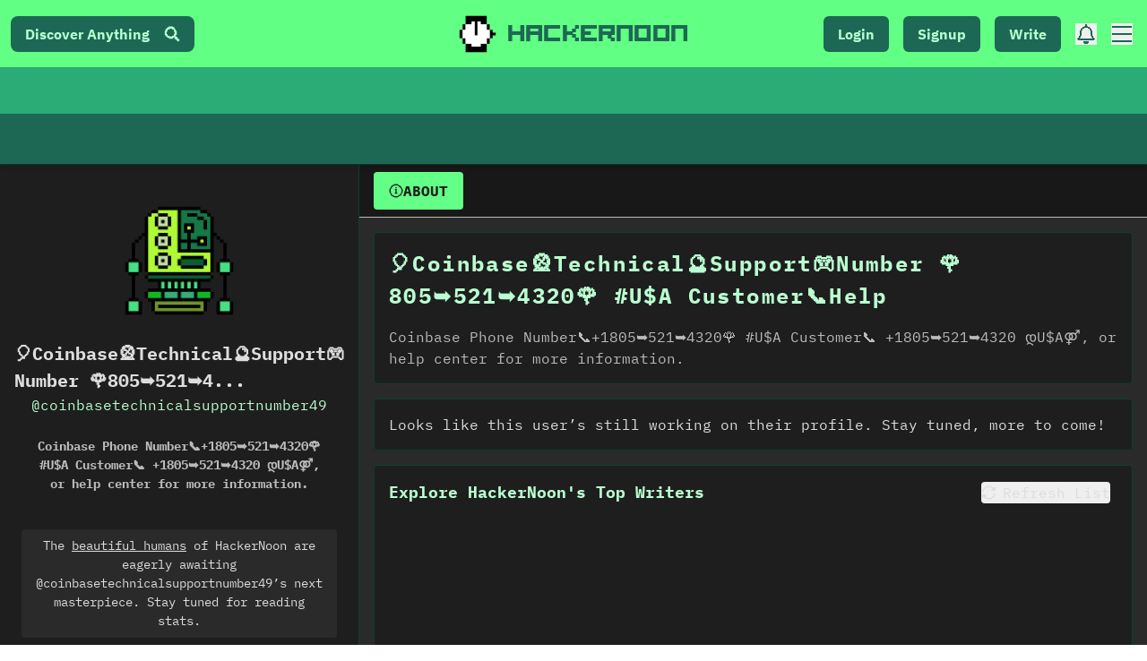

--- FILE ---
content_type: text/html; charset=UTF-8
request_url: https://geolocation-db.com/json/
body_size: 79
content:
{"country_code":"US","country_name":"United States","city":"Columbus","postal":"43215","latitude":39.9653,"longitude":-83.0235,"IPv4":"18.221.72.69","state":"Ohio"}

--- FILE ---
content_type: text/css; charset=utf-8
request_url: https://hackernoon.com/_next/static/css/c350ffa5aebe90b9.css
body_size: 47497
content:
@font-face{font-family:HackerNoon;src:local("HackerNoon"),url(/fonts/HackerNoonFont/hackernoonv1-regular-webfont.woff2) format("woff2"),url(/fonts/HackerNoonFont/hackernoonv1-regular-webfont.woff) format("woff");font-weight:400;font-style:normal;font-display:swap}@font-face{font-family:HackerNoon2;src:local("HackerNoon2"),url(https://cdn2.hackernoon.com/HackerNoonV2-Regular.woff2) format("woff2"),url(https://cdn2.hackernoon.com/HackerNoonV2-Regular.woff) format("woff");font-weight:400;font-style:normal;font-display:swap}.uppload-modal-bg{position:fixed;left:0;right:0;top:0;bottom:0;z-index:10000;text-align:right}.uppload-modal-bg .uppload-close{font:inherit;border:none;padding:0;line-height:1;vertical-align:top;-webkit-appearance:none;-moz-appearance:none;appearance:none;background:none;margin:1rem 1.5rem;font-size:200%}.uppload-modal>*{font-family:IBM Plex Mono,monospace}.uppload-modal{border-radius:.2rem;width:800px;height:500px;display:flex;position:fixed;left:50%;top:50%;transform:translate(-50%,-50%);overflow:hidden;z-index:12000}.uppload-modal .uppload-help{display:none;position:absolute;left:0;right:0;text-align:right;top:0;bottom:0}.uppload-modal .uppload-help.visible{display:block}.uppload-modal .uppload-help iframe{border:none;width:100%;height:100%;background-color:#fff}.uppload-modal .uppload-help button{position:absolute;right:1rem;top:1rem;z-index:1;font:inherit;border-radius:2rem;line-height:1;padding:.75rem 1.25rem .75rem 1rem;border:none}.uppload-modal .uppload-help button span:last-child{margin-left:.75rem;transform:scale(1.5) translateY(-1px);display:inline-block}.uppload-modal aside{width:25%;overflow-x:auto}.uppload-modal aside.uppload-services--single{display:none}.uppload-modal aside nav .uppload-service-name{position:relative;width:100%;flex:1 0 0;display:flex}.uppload-modal aside nav .uppload-service-name input[type=radio]{position:absolute;opacity:0}.uppload-modal aside nav .uppload-service-name input[type=radio]:checked+label{font-weight:700}.uppload-modal aside nav .uppload-service-name label{transition:.2s;display:block;width:100%;display:flex;padding:1rem;align-items:center;line-height:1}.uppload-modal aside nav .uppload-service-name label svg{margin-right:.75rem;height:1.25rem;display:inline-block;margin-top:-.1rem;vertical-align:middle}.uppload-modal section{flex:1 0 0;display:flex;flex-direction:column}.uppload-modal section .uppload-active-container{display:flex;flex:1 0 0;padding:1rem;overflow-y:auto;box-sizing:border-box}.uppload-modal section .uppload-active-container .uppload-service{width:100%;flex:1 0 0}.uppload-modal section .uppload-active-container footer{text-align:center;font-size:90%}.uppload-modal section .uppload-active-container footer a{color:inherit;text-decoration:none;opacity:.75}.uppload-modal section .uppload-active-container footer a:focus,.uppload-modal section .uppload-active-container footer a:hover{text-decoration:underline}.uppload-inline .uppload-modal-bg{position:relative}.uppload-inline .uppload-modal-bg .uppload-close{display:none}.uppload-inline .uppload-modal{position:static;box-shadow:none;border:.1rem solid rgba(0,0,0,.1);transform:none;width:100%}.uppload-container .uppload-help-loading{display:none;width:100%;justify-content:center;align-items:center;text-align:center}.uppload-container .uppload-help-loading .uppload-loader{display:flex}.uppload-container .uppload-help-loading p{width:100%}.uppload-container .uppload-help-loading.visible{display:flex}.uppload-modal p{margin:0 0 1rem}.uppload-modal p:last-child{margin-bottom:0}.uppload-modal .uppload-error{position:absolute;top:0;left:0;right:0;padding:1rem;text-align:center}.uppload-modal form{text-align:center;margin:2rem 0}.uppload-modal form input{width:75%;border:.1rem solid}.uppload-modal .effects-continue button,.uppload-modal button.uppload-button,.uppload-modal form button,.uppload-modal form input{-webkit-appearance:none;-moz-appearance:none;appearance:none;font:inherit;padding:.75rem 1rem;border-radius:.2rem;font-size:135%;display:block;margin:1rem auto;transition:.2s}.uppload-modal .effects-continue button,.uppload-modal button.uppload-button,.uppload-modal form button{border:none}.uppload-modal .effects-continue button{margin:0 1rem}.uppload-modal .effects-continue--upload:after,.uppload-modal .uppload-button--cta:after,.uppload-modal form button[type=submit]:after{content:"→";margin-left:.5rem}.cropper-container{direction:ltr;font-size:0;line-height:0;position:relative;touch-action:none;-webkit-user-select:none;-moz-user-select:none;user-select:none}.cropper-container img{display:block;height:100%;image-orientation:0deg;max-height:none!important;max-width:none!important;min-height:0!important;min-width:0!important;width:100%}.cropper-canvas,.cropper-crop-box,.cropper-drag-box,.cropper-modal,.cropper-wrap-box{bottom:0;left:0;position:absolute;right:0;top:0}.cropper-canvas,.cropper-wrap-box{overflow:hidden}.cropper-drag-box{background-color:rgba(0,0,0,.5)}.cropper-view-box{display:block;height:100%;outline:1px dashed #fff;overflow:hidden;width:100%}.cropper-dashed.dashed-h{border-bottom-width:1px;border-top-width:1px;height:calc(100% / 3);left:0;top:calc(100% / 3);width:100%}.cropper-dashed.dashed-v{border-left-width:1px;border-right-width:1px;height:100%;left:calc(100% / 3);top:0;width:calc(100% / 3)}.cropper-center{display:block;height:0;left:50%;opacity:.75;position:absolute;top:50%;width:0}.cropper-center:before{height:1px;left:-3px;top:0;width:7px}.cropper-center:after{height:7px;left:0;top:-3px;width:1px}.cropper-face,.cropper-line,.cropper-point{display:block;height:100%;opacity:.1;position:absolute;width:100%}.cropper-face{background-color:#fff;left:0;top:0}.cropper-line.line-e{cursor:ew-resize;right:-3px;top:0;width:5px}.cropper-line.line-n{cursor:ns-resize;height:5px;left:0;top:-3px}.cropper-line.line-w{cursor:ew-resize;left:-3px;top:0;width:5px}.cropper-line.line-s{bottom:-3px;cursor:ns-resize;height:5px;left:0}.cropper-point{background-color:#fff;border:1px solid #000;height:5px;opacity:.75;width:5px}.cropper-point.point-e{cursor:ew-resize;margin-top:-3px;right:-3px;top:50%}.cropper-point.point-n{cursor:ns-resize;left:50%;margin-left:-3px;top:-3px}.cropper-point.point-w{cursor:ew-resize;left:-3px;margin-top:-3px;top:50%}.cropper-point.point-s{bottom:-3px;cursor:s-resize;left:50%;margin-left:-3px}.cropper-point.point-ne{cursor:nesw-resize;right:-3px;top:-3px}.cropper-point.point-nw{cursor:nwse-resize;left:-3px;top:-3px}.cropper-point.point-sw{bottom:-3px;cursor:nesw-resize;left:-3px}.cropper-point.point-se{bottom:-3px;cursor:nwse-resize;height:20px;opacity:1;right:-3px;width:20px}@media (min-width:768px){.cropper-point.point-se{height:15px;width:15px}}@media (min-width:992px){.cropper-point.point-se{height:10px;width:10px}}@media (min-width:1200px){.cropper-point.point-se{height:5px;opacity:.75;width:5px}}.cropper-point.point-se:before{background-color:#39f;bottom:-50%;content:" ";display:block;height:200%;opacity:0;position:absolute;right:-50%;width:200%}.cropper-invisible{opacity:0}.cropper-hide{display:block;height:0;position:absolute;width:0}.cropper-hidden{display:none!important}.cropper-move{cursor:move}.cropper-crop{cursor:crosshair}.cropper-disabled .cropper-drag-box,.cropper-disabled .cropper-face,.cropper-disabled .cropper-line,.cropper-disabled .cropper-point{cursor:not-allowed}.service-icon{margin-bottom:2rem}.service-icon svg{width:2rem;height:2rem}.uppload-service--uploading .uppload-loader{display:flex}.uppload-service--default{text-align:center}.uppload-service--default p{padding:0;margin:1rem 0 2rem;font-size:150%}.uppload-service--default .uppload-services{display:flex;flex-wrap:wrap}.uppload-service--default .uppload-services .uppload-service-name{box-sizing:border-box;width:22.5%;margin:0 1.25% 2.5%}.uppload-service--default .uppload-services .uppload-service-name button{border:none;font:inherit;display:block;width:100%;padding:1.15rem 0;border-radius:.2rem;text-align:center;transition:.2s}.uppload-service--default .uppload-services .uppload-service-name svg{display:block;margin:0 auto .75rem;height:2.5rem}.uppload-service--giphy .giphy-images,.uppload-service--giphy .pexels-images,.uppload-service--giphy .pixabay-images,.uppload-service--giphy .search-images,.uppload-service--giphy .unsplash-images,.uppload-service--pexels .giphy-images,.uppload-service--pexels .pexels-images,.uppload-service--pexels .pixabay-images,.uppload-service--pexels .search-images,.uppload-service--pexels .unsplash-images,.uppload-service--pixabay .giphy-images,.uppload-service--pixabay .pexels-images,.uppload-service--pixabay .pixabay-images,.uppload-service--pixabay .search-images,.uppload-service--pixabay .unsplash-images,.uppload-service--unsplash .giphy-images,.uppload-service--unsplash .pexels-images,.uppload-service--unsplash .pixabay-images,.uppload-service--unsplash .search-images,.uppload-service--unsplash .unsplash-images{display:flex;flex-wrap:wrap;justify-content:space-between}.uppload-service--giphy .giphy-images .result,.uppload-service--giphy .pexels-images .result,.uppload-service--giphy .pixabay-images .result,.uppload-service--giphy .search-images .result,.uppload-service--giphy .unsplash-images .result,.uppload-service--pexels .giphy-images .result,.uppload-service--pexels .pexels-images .result,.uppload-service--pexels .pixabay-images .result,.uppload-service--pexels .search-images .result,.uppload-service--pexels .unsplash-images .result,.uppload-service--pixabay .giphy-images .result,.uppload-service--pixabay .pexels-images .result,.uppload-service--pixabay .pixabay-images .result,.uppload-service--pixabay .search-images .result,.uppload-service--pixabay .unsplash-images .result,.uppload-service--unsplash .giphy-images .result,.uppload-service--unsplash .pexels-images .result,.uppload-service--unsplash .pixabay-images .result,.uppload-service--unsplash .search-images .result,.uppload-service--unsplash .unsplash-images .result{width:32%;margin-bottom:2%}.uppload-service--giphy .giphy-images .result button,.uppload-service--giphy .pexels-images .result button,.uppload-service--giphy .pixabay-images .result button,.uppload-service--giphy .search-images .result button,.uppload-service--giphy .unsplash-images .result button,.uppload-service--pexels .giphy-images .result button,.uppload-service--pexels .pexels-images .result button,.uppload-service--pexels .pixabay-images .result button,.uppload-service--pexels .search-images .result button,.uppload-service--pexels .unsplash-images .result button,.uppload-service--pixabay .giphy-images .result button,.uppload-service--pixabay .pexels-images .result button,.uppload-service--pixabay .pixabay-images .result button,.uppload-service--pixabay .search-images .result button,.uppload-service--pixabay .unsplash-images .result button,.uppload-service--unsplash .giphy-images .result button,.uppload-service--unsplash .pexels-images .result button,.uppload-service--unsplash .pixabay-images .result button,.uppload-service--unsplash .search-images .result button,.uppload-service--unsplash .unsplash-images .result button{display:block;width:100%;cursor:pointer;border:none;height:7rem;background-size:cover;background-position:50%;background-repeat:no-repeat}.uppload-service--giphy .giphy-images .author,.uppload-service--giphy .pexels-images .author,.uppload-service--giphy .pixabay-images .author,.uppload-service--giphy .search-images .author,.uppload-service--giphy .unsplash-images .author,.uppload-service--pexels .giphy-images .author,.uppload-service--pexels .pexels-images .author,.uppload-service--pexels .pixabay-images .author,.uppload-service--pexels .search-images .author,.uppload-service--pexels .unsplash-images .author,.uppload-service--pixabay .giphy-images .author,.uppload-service--pixabay .pexels-images .author,.uppload-service--pixabay .pixabay-images .author,.uppload-service--pixabay .search-images .author,.uppload-service--pixabay .unsplash-images .author,.uppload-service--unsplash .giphy-images .author,.uppload-service--unsplash .pexels-images .author,.uppload-service--unsplash .pixabay-images .author,.uppload-service--unsplash .search-images .author,.uppload-service--unsplash .unsplash-images .author{font-size:85%;overflow-x:hidden;white-space:nowrap;display:block;line-height:1;text-overflow:ellipsis;margin-top:.25rem;margin-bottom:.5rem}.uppload-service--giphy .giphy-images .author img,.uppload-service--giphy .pexels-images .author img,.uppload-service--giphy .pixabay-images .author img,.uppload-service--giphy .search-images .author img,.uppload-service--giphy .unsplash-images .author img,.uppload-service--pexels .giphy-images .author img,.uppload-service--pexels .pexels-images .author img,.uppload-service--pexels .pixabay-images .author img,.uppload-service--pexels .search-images .author img,.uppload-service--pexels .unsplash-images .author img,.uppload-service--pixabay .giphy-images .author img,.uppload-service--pixabay .pexels-images .author img,.uppload-service--pixabay .pixabay-images .author img,.uppload-service--pixabay .search-images .author img,.uppload-service--pixabay .unsplash-images .author img,.uppload-service--unsplash .giphy-images .author img,.uppload-service--unsplash .pexels-images .author img,.uppload-service--unsplash .pixabay-images .author img,.uppload-service--unsplash .search-images .author img,.uppload-service--unsplash .unsplash-images .author img{vertical-align:middle;margin-right:.25rem;height:1.25rem;width:1.25rem;border-radius:100%}.uppload-service--giphy .giphy-footer,.uppload-service--giphy .pexels-footer,.uppload-service--giphy .pixabay-footer,.uppload-service--giphy .search-footer,.uppload-service--giphy .unsplash-footer,.uppload-service--pexels .giphy-footer,.uppload-service--pexels .pexels-footer,.uppload-service--pexels .pixabay-footer,.uppload-service--pexels .search-footer,.uppload-service--pexels .unsplash-footer,.uppload-service--pixabay .giphy-footer,.uppload-service--pixabay .pexels-footer,.uppload-service--pixabay .pixabay-footer,.uppload-service--pixabay .search-footer,.uppload-service--pixabay .unsplash-footer,.uppload-service--unsplash .giphy-footer,.uppload-service--unsplash .pexels-footer,.uppload-service--unsplash .pixabay-footer,.uppload-service--unsplash .search-footer,.uppload-service--unsplash .unsplash-footer{text-align:center;padding-bottom:1.5rem;font-size:90%;opacity:.75}.filter-previews{overflow-x:auto;padding-bottom:1rem}.filter-previews img{max-width:100%}.filter-previews .filter-previews-scroll{white-space:nowrap}.filter-previews .filter-previews-scroll>div{display:inline-block;margin-right:.5rem}.filter-previews .filter-previews-scroll>div :last-child{margin-right:0}.filter-previews .filter-previews-scroll img{height:220px}.filter-previews .filter-pic{line-height:1}.filter-previews [class*=filter]{position:relative}.filter-previews [class*=filter]:before{display:block;height:100%;left:0;position:absolute;top:0;width:100%;z-index:1}.filter-previews .filter-1977{filter:sepia(.5) hue-rotate(-30deg) saturate(1.4)}.filter-previews .filter-aden{filter:sepia(.2) brightness(1.15) saturate(1.4)}.filter-previews .filter-brooklyn{filter:sepia(.25) contrast(1.25) brightness(1.25) hue-rotate(5deg)}.filter-previews .filter-brooklyn:before{background:rgba(127,187,227,.2);content:"";mix-blend-mode:overlay}.filter-previews .filter-inkwell{filter:brightness(1.25) contrast(.85) grayscale(1)}.filter-previews .filter-poprocket{filter:sepia(.15) brightness(1.2)}.filter-previews .filter-poprocket:before{background:radial-gradient(circle closest-corner,rgba(206,39,70,.75) 40%,#000 80%);background:-moz-radial-gradient(circle closest-corner,rgba(206,39,70,.75) 40%,#000 80%);content:"";mix-blend-mode:screen}.filter-previews .filter-xpro-ii{filter:sepia(.45) contrast(1.25) brightness(1.75) saturate(1.3) hue-rotate(-5deg)}.filter-previews .filter-xpro-ii:before{background:radial-gradient(circle closest-corner,rgba(0,91,154,.35) 0,rgba(0,0,0,.65) 100%);background:-moz-radial-gradient(circle closest-corner,rgba(0,91,154,.35) 0,rgba(0,0,0,.65) 100%);content:"";mix-blend-mode:multiply}.uppload-loader{height:100%;display:none;flex-direction:column;justify-content:center;align-items:center}.uppload-loader>div{width:7.5rem;height:7.5rem;margin-top:-2rem;margin-bottom:2rem;border-radius:100%;animation:sk-scaleout 1.5s ease-in-out infinite}@keyframes sk-scaleout{0%{transform:scale(0)}to{transform:scale(1);opacity:0}}.microlink-container{height:100%;display:flex;justify-content:center;align-items:center;width:100%}.microlink-container form{width:100%}.uppload-service--local{height:100%;display:flex;justify-content:center;flex-direction:column}.uppload-service--local .drop-area{flex:1 0 0;display:flex;align-items:center;flex-direction:column;justify-content:space-around;text-align:center;border:1px dashed;padding:3rem;margin:2rem;border-radius:.2rem;transition:.2s}.uppload-service--local .drop-area.drop-area-active{transform:scale(1.05)}.uppload-service--local .drop-area>div{font-size:150%}.uppload-service--local .alternate-input{text-align:center;padding:2rem 0;zoom:1.5;opacity:.1;position:fixed;left:-100%}.uppload-cropping-element{text-align:center}.uppload-modal .service-footer button.uppload-button{margin:0 .5rem;display:inline-block}.uppload-service--camera{display:flex;flex-direction:column}.uppload-service--camera video{width:100px}.uppload-service--camera .service-main{flex:1 0 0;display:flex;flex-direction:column}.uppload-service--camera .camera-error,.uppload-service--camera .camera-success,.uppload-service--camera .camera-waiting,.uppload-service--camera .service-footer{opacity:0;transition:opacity .2s}.uppload-service--camera .camera-error,.uppload-service--camera .camera-success,.uppload-service--camera .camera-waiting{flex:1 0 0;justify-content:center;display:flex;opacity:0;transition:.2s}.uppload-service--camera .camera-error,.uppload-service--camera .camera-waiting{max-width:75%;margin:auto;text-align:center;flex-direction:column}.need-help-link{position:absolute;right:1rem;bottom:1rem;z-index:1;font:inherit;border-radius:2rem;line-height:1;padding:.75rem 1rem;border:none;opacity:.75}.need-help-link span:first-child{display:none}.need-help-link span:last-child{transform:scale(1.35);display:inline-block}.need-help-link:focus,.need-help-link:hover{opacity:1}.need-help-link:focus span:first-child,.need-help-link:hover span:first-child{display:inline-block}.need-help-link:focus span:last-child,.need-help-link:hover span:last-child{display:none}.uppload-modal .uppload-effect [type=range]{-webkit-appearance:none;background:transparent;margin:.5rem 0;width:100%}.uppload-modal .uppload-effect [type=range]::-moz-focus-outer{border:0}.uppload-modal .uppload-effect [type=range]:focus{outline:0}.uppload-modal .uppload-effect [type=range]:focus::-webkit-slider-runnable-track{background:#b7b7b7}.uppload-modal .uppload-effect [type=range]:focus::-ms-fill-lower{background:#aaa}.uppload-modal .uppload-effect [type=range]:focus::-ms-fill-upper{background:#b7b7b7}.uppload-modal .uppload-effect [type=range]::-webkit-slider-runnable-track{cursor:default;height:.25rem;-webkit-transition:all .2s ease;transition:all .2s ease;width:100%;background:#aaa;border-radius:1rem}.uppload-modal .uppload-effect [type=range]::-webkit-slider-thumb{background:#fff;box-shadow:0 .1rem .25rem rgba(0,0,0,.5);border-radius:1rem;box-sizing:border-box;cursor:default;height:1rem;width:1rem;-webkit-appearance:none;margin-top:-.375rem}.uppload-modal .uppload-effect [type=range]::-moz-range-track{cursor:default;-moz-transition:all .2s ease;transition:all .2s ease;width:100%;background:#aaa;border-radius:1rem;height:.125rem}.uppload-modal .uppload-effect [type=range]::-moz-range-thumb{background:#fff;box-shadow:0 .1rem .25rem rgba(0,0,0,.5);border-radius:1rem;box-sizing:border-box;cursor:default;height:1rem;width:1rem}.uppload-modal .uppload-effect [type=range]::-ms-track{cursor:default;height:.25rem;-ms-transition:all .2s ease;transition:all .2s ease;width:100%;background:transparent;border-color:transparent;border-width:.5rem 0;color:transparent}.uppload-modal .uppload-effect [type=range]::-ms-fill-lower{background:#9d9d9d;border-radius:2rem}.uppload-modal .uppload-effect [type=range]::-ms-fill-upper{background:#aaa;border-radius:2rem}.uppload-modal .uppload-effect [type=range]::-ms-thumb{background:#fff;box-shadow:0 .1rem .25rem rgba(0,0,0,.5);border-radius:1rem;box-sizing:border-box;cursor:default;height:1rem;width:1rem;margin-top:.0625rem}.uppload-modal .uppload-effect [type=range]:disabled::-moz-range-thumb,.uppload-modal .uppload-effect [type=range]:disabled::-ms-fill-lower,.uppload-modal .uppload-effect [type=range]:disabled::-ms-fill-upper,.uppload-modal .uppload-effect [type=range]:disabled::-ms-thumb,.uppload-modal .uppload-effect [type=range]:disabled::-webkit-slider-runnable-track,.uppload-modal .uppload-effect [type=range]:disabled::-webkit-slider-thumb{cursor:not-allowed}.uppload-container .active-effect-container{flex:1 0 0;text-align:center}.uppload-container .effects-continue button.uppload-button{display:inline-block;margin:0 1rem}.uppload-container footer.effects-nav{display:flex;justify-content:space-between;align-items:center;overflow:hidden}.uppload-container footer.effects-nav .effects-tabs{width:100px;display:flex;overflow-x:auto;flex-wrap:nowrap}.uppload-container footer.effects-nav .effects-tabs-flow{display:flex;flex-wrap:nowrap;white-space:nowrap}.uppload-container footer.effects-nav input[type=radio]{position:absolute;opacity:0}.uppload-container footer.effects-nav label{display:block;padding:.5rem 0;text-align:center;width:4.5rem;font-size:120%;transition:.2s}.uppload-container footer.effects-nav label span{font-size:55%;display:block}.uppload-container footer.effects-nav label svg{display:block;margin:.2rem auto;height:1.25rem}.uppload-container .uppload-effect{opacity:0;transition:opacity .2s}.uppload-container .uppload-effect,.uppload-container .uppload-effect .active-effect-container{flex:1 0 0;display:flex;flex-direction:column;justify-content:space-between}.uppload-container .uppload-effect .active-effect-container>div:first-child{flex:1 0 0}.uppload-container .uppload-effect .active-effect-container .settings{text-align:center;padding:1rem 0}.uppload-container .uppload-effect .active-effect-container .settings button.flip-btn-horizontal,.uppload-container .uppload-effect .active-effect-container .settings button.flip-btn-vertical{font:inherit;border:none;line-height:1;padding:.5rem 1rem;margin:0 .25rem;border-radius:5rem}.uppload-container .uppload-effect .active-effect-container .settings .value{display:inline-block;vertical-align:middle;margin-left:.5rem}.uppload-container .uppload-effect .active-effect-container input[type=range]{margin:0 auto;width:75%}.uppload-container .uppload-hue-image,.uppload-container .uppload-preview-element{text-align:center}.uppload-container .uppload-actions{text-align:center;margin-top:.5rem}.uppload-container .uppload-actions label{position:relative;display:inline-block;padding:.5rem 1rem;margin:0 -.25rem}.uppload-container .uppload-actions label:first-of-type{padding-left:1.5rem;border-radius:2rem 0 0 2rem}.uppload-container .uppload-actions label:last-of-type{padding-right:1.5rem;border-radius:0 2rem 2rem 0}.uppload-container .uppload-actions input[type=radio]{opacity:0;position:absolute}.uppload-container .uppload-actions input[type=radio]:checked+label{font-weight:700}.uppload-container .uppload-actions input[type=radio]:focus+label{z-index:1}.uppload-container .uppload-effect--rotate .cropper-drag-box{background-color:transparent}@media (max-height:500px){.uppload-modal{height:90%}}@media (max-width:850px){.uppload-modal{transform:none;left:0;right:0;width:100%;border-radius:0;bottom:0;height:auto;top:10%;flex-direction:column}.uppload-modal .uppload-service--default .uppload-services .uppload-service-name{width:47.5%}.uppload-modal aside{height:auto;width:100%}.uppload-modal aside .uppload-services{display:flex}.uppload-modal aside nav .uppload-service-name label{white-space:nowrap}.uppload-modal footer.effects-nav{flex-direction:column;padding:1rem 0}.uppload-modal footer.effects-nav .effects-tabs{width:100%!important;margin:1rem 0!important}.uppload-modal .effects-continue{width:90%}.uppload-modal .effects-continue button{margin:0!important;width:100%;box-sizing:border-box}.uppload-modal section .uppload-active-container footer button{display:block!important;margin:.5rem 0 0!important;width:100%;box-sizing:border-box}}.uppload-container{display:none}.uppload-container.visible{display:block}.uppload-modal-bg{background-color:hsla(0,0%,49%,.25)}.uppload-modal{background-color:#fff;color:#1b0000;border:2px solid #003b00;box-shadow:2px 2px 0 #cdcdcd,-2px -2px 0 #fff;font-family:IBM Plex Mono;button:focus,input:focus{outline:none;box-shadow:2px 2px 0 #cdcdcd,-2px -2px 0 #fff}input:focus{border-color:#003b00}}.uppload-modal .uppload-help{background-color:#fff;color:#1b0000}.uppload-modal .need-help-link{padding:.25rem .5rem;display:none}.uppload-modal .need-help-link,.uppload-modal .uppload-help button{background-color:#dfe6e9;color:inherit}.uppload-modal a{color:inherit}.uppload-modal aside{background-color:#62ff86}.uppload-modal aside nav .uppload-service-name label{cursor:pointer!important;font-weight:700}.uppload-modal aside nav .uppload-service-name input[type=radio]:checked+label{background-color:#fff;color:inherit}.uppload-modal aside nav .uppload-service-name input[type=radio]:checked+label:focus,.uppload-modal aside nav .uppload-service-name input[type=radio]:checked+label:hover{background-color:#fff}.uppload-modal aside nav .uppload-service-name input[type=radio]:focus+label{box-shadow:0 0 0 .2rem rgba(0,123,255,.25)}.uppload-modal aside nav .uppload-service-name input[type=radio]+label:focus,.uppload-modal aside nav .uppload-service-name input[type=radio]+label:hover{background-color:#0f0}.uppload-modal .uppload-error{background-color:#c33;color:#fff}.uppload-modal form input{border-color:rgba(0,0,0,.1)}.effects-nav button,.uppload-modal .uppload-button,.uppload-modal form button{background-color:#fff!important;color:#003b00!important;border:2px solid #003b00!important;cursor:pointer!important;text-decoration:none!important;padding:.25em .5em!important;font-weight:700!important;&:focus,&:hover{border-color:#003b00!important;background-color:#0f0!important;box-shadow:2px 2px 0 #cdcdcd,-2px -2px 0 #fff}&:active,&:focus{outline:none}&:active{border-color:#003b00!important}}.uppload-modal .effects-continue button{background-color:#f5f5f5;color:inherit}.uppload-modal .effects-continue button:focus,.uppload-modal .effects-continue button:hover{background-color:#fff}.uppload-modal .effects-continue button.effects-continue--upload{background-color:#3498db;color:#fff}.uppload-modal .effects-continue button.effects-continue--upload:focus,.uppload-modal .effects-continue button.effects-continue--upload:hover{background-color:#217dbb}.uppload-modal footer.effects-nav{background-color:#dfe6e9;color:inherit}.uppload-modal footer.effects-nav label svg g,.uppload-modal footer.effects-nav label svg path{fill:inherit}.uppload-modal footer.effects-nav input[type=radio]:focus+label{box-shadow:0 0 0 .2rem rgba(0,123,255,.25)}.uppload-modal footer.effects-nav label:focus,.uppload-modal footer.effects-nav label:hover{background-color:#0f0}.uppload-modal footer.effects-nav input[type=radio]:checked+label{background-color:#fff;color:inherit}.uppload-modal .uppload-service--default .uppload-services button{background-color:#f5f5f5;color:inherit}.uppload-modal .uppload-service--default .uppload-services button:focus,.uppload-modal .uppload-service--default .uppload-services button:hover{background-color:#dfe6e9;color:inherit}.uppload-modal .uppload-service--local .drop-area{border:3px dashed rgba(0,0,0,.1);background-color:transparent;color:inherit}.uppload-modal .uppload-service--local .drop-area.drop-area-active{border:3px dashed rgba(0,0,0,.25);background-color:#f5f5f5;color:inherit}.uppload-modal .uppload-loader>div{background-color:#333}.uppload-modal .uppload-effect--crop .uppload-actions input[type=radio]:focus+label{box-shadow:0 0 0 .2rem rgba(0,123,255,.25)}.uppload-modal .settings button,.uppload-modal .uppload-actions label{background-color:#dfe6e9;color:inherit}.results{display:inline-grid;grid-template-columns:auto auto auto auto;-moz-column-gap:10px;column-gap:10px;row-gap:10px;text-align:center;margin-top:1em}.result{cursor:pointer;display:inline-block;width:100%;height:100%;padding:10px;border-radius:10px;background:#d9d9d9}.result-grid{width:200px}.image-grid{display:flex;flex-direction:column}.result:hover{background:#b7b7b7}h2.black{background:#000}.result img{height:100px;width:auto}.result img.large{height:512px}.result img.small{height:200px}.result span{overflow:hidden;text-overflow:ellipsis;display:-webkit-box;-webkit-line-clamp:2;-webkit-box-orient:vertical}@font-face{font-family:ibm-plex-mono;src:local("IBM Plex Mono"),url(/fonts/IBM/IBM-Plex-Mono/fonts/complete/woff2/IBMPlexMono-Regular.woff2) format("woff2"),url(/fonts/IBM/IBM-Plex-Mono/fonts/complete/woff/IBMPlexMono-Regular.woff) format("woff");font-weight:400;font-style:normal;font-display:swap}@font-face{font-family:ibm-plex-mono;src:local("IBM Plex Mono"),url(/fonts/IBM/IBM-Plex-Mono/fonts/complete/woff2/IBMPlexMono-Bold.woff2) format("woff2"),url(/fonts/IBM/IBM-Plex-Mono/fonts/complete/woff/IBMPlexMono-Bold.woff) format("woff");font-weight:700;font-style:normal;font-display:swap}@font-face{font-family:ibm-plex-sans;src:local("IBM Plex Sans"),url(/fonts/IBM/IBM-Plex-Sans/fonts/complete/woff2/IBMPlexSans-Regular.woff2) format("woff2"),url(/fonts/IBM/IBM-Plex-Sans/fonts/complete/woff/IBMPlexSans-Regular.woff) format("woff");font-weight:400;font-style:normal;font-display:swap}@font-face{font-family:ibm-plex-sans;src:local("IBM Plex Sans"),url(/fonts/IBM/IBM-Plex-Sans/fonts/complete/woff2/IBMPlexSans-Bold.woff2) format("woff2"),url(/fonts/IBM/IBM-Plex-Sans/fonts/complete/woff/IBMPlexSans-Bold.woff) format("woff");font-weight:700;font-style:normal;font-display:swap}*,:after,:before{--tw-border-spacing-x:0;--tw-border-spacing-y:0;--tw-translate-x:0;--tw-translate-y:0;--tw-rotate:0;--tw-skew-x:0;--tw-skew-y:0;--tw-scale-x:1;--tw-scale-y:1;--tw-pan-x: ;--tw-pan-y: ;--tw-pinch-zoom: ;--tw-scroll-snap-strictness:proximity;--tw-gradient-from-position: ;--tw-gradient-via-position: ;--tw-gradient-to-position: ;--tw-ordinal: ;--tw-slashed-zero: ;--tw-numeric-figure: ;--tw-numeric-spacing: ;--tw-numeric-fraction: ;--tw-ring-inset: ;--tw-ring-offset-width:0px;--tw-ring-offset-color:#fff;--tw-ring-color:rgba(59,130,246,.5);--tw-ring-offset-shadow:0 0 #0000;--tw-ring-shadow:0 0 #0000;--tw-shadow:0 0 #0000;--tw-shadow-colored:0 0 #0000;--tw-blur: ;--tw-brightness: ;--tw-contrast: ;--tw-grayscale: ;--tw-hue-rotate: ;--tw-invert: ;--tw-saturate: ;--tw-sepia: ;--tw-drop-shadow: ;--tw-backdrop-blur: ;--tw-backdrop-brightness: ;--tw-backdrop-contrast: ;--tw-backdrop-grayscale: ;--tw-backdrop-hue-rotate: ;--tw-backdrop-invert: ;--tw-backdrop-opacity: ;--tw-backdrop-saturate: ;--tw-backdrop-sepia: ;--tw-contain-size: ;--tw-contain-layout: ;--tw-contain-paint: ;--tw-contain-style: }::backdrop{--tw-border-spacing-x:0;--tw-border-spacing-y:0;--tw-translate-x:0;--tw-translate-y:0;--tw-rotate:0;--tw-skew-x:0;--tw-skew-y:0;--tw-scale-x:1;--tw-scale-y:1;--tw-pan-x: ;--tw-pan-y: ;--tw-pinch-zoom: ;--tw-scroll-snap-strictness:proximity;--tw-gradient-from-position: ;--tw-gradient-via-position: ;--tw-gradient-to-position: ;--tw-ordinal: ;--tw-slashed-zero: ;--tw-numeric-figure: ;--tw-numeric-spacing: ;--tw-numeric-fraction: ;--tw-ring-inset: ;--tw-ring-offset-width:0px;--tw-ring-offset-color:#fff;--tw-ring-color:rgba(59,130,246,.5);--tw-ring-offset-shadow:0 0 #0000;--tw-ring-shadow:0 0 #0000;--tw-shadow:0 0 #0000;--tw-shadow-colored:0 0 #0000;--tw-blur: ;--tw-brightness: ;--tw-contrast: ;--tw-grayscale: ;--tw-hue-rotate: ;--tw-invert: ;--tw-saturate: ;--tw-sepia: ;--tw-drop-shadow: ;--tw-backdrop-blur: ;--tw-backdrop-brightness: ;--tw-backdrop-contrast: ;--tw-backdrop-grayscale: ;--tw-backdrop-hue-rotate: ;--tw-backdrop-invert: ;--tw-backdrop-opacity: ;--tw-backdrop-saturate: ;--tw-backdrop-sepia: ;--tw-contain-size: ;--tw-contain-layout: ;--tw-contain-paint: ;--tw-contain-style: }/*
! tailwindcss v3.4.17 | MIT License | https://tailwindcss.com
*/*,:after,:before{box-sizing:border-box;border:0 solid #e5e7eb}:after,:before{--tw-content:""}:host,html{line-height:1.5;-webkit-text-size-adjust:100%;-moz-tab-size:4;-o-tab-size:4;tab-size:4;font-family:ui-sans-serif,system-ui,sans-serif,Apple Color Emoji,Segoe UI Emoji,Segoe UI Symbol,Noto Color Emoji;font-feature-settings:normal;font-variation-settings:normal;-webkit-tap-highlight-color:transparent}body{margin:0;line-height:inherit}hr{height:0;color:inherit;border-top-width:1px}abbr:where([title]){-webkit-text-decoration:underline dotted;text-decoration:underline dotted}h1,h2,h3,h4,h5,h6{font-size:inherit;font-weight:inherit}a{color:inherit;text-decoration:inherit}b,strong{font-weight:bolder}code,kbd,pre,samp{font-family:ui-monospace,SFMono-Regular,Menlo,Monaco,Consolas,Liberation Mono,Courier New,monospace;font-feature-settings:normal;font-variation-settings:normal;font-size:1em}small{font-size:80%}sub,sup{font-size:75%;line-height:0;position:relative;vertical-align:baseline}sub{bottom:-.25em}sup{top:-.5em}table{text-indent:0;border-color:inherit;border-collapse:collapse}button,input,optgroup,select,textarea{font-family:inherit;font-feature-settings:inherit;font-variation-settings:inherit;font-size:100%;font-weight:inherit;line-height:inherit;letter-spacing:inherit;color:inherit;margin:0;padding:0}button,select{text-transform:none}button,input:where([type=button]),input:where([type=reset]),input:where([type=submit]){-webkit-appearance:button;background-color:transparent;background-image:none}:-moz-focusring{outline:auto}:-moz-ui-invalid{box-shadow:none}progress{vertical-align:baseline}::-webkit-inner-spin-button,::-webkit-outer-spin-button{height:auto}[type=search]{-webkit-appearance:textfield;outline-offset:-2px}::-webkit-search-decoration{-webkit-appearance:none}::-webkit-file-upload-button{-webkit-appearance:button;font:inherit}summary{display:list-item}blockquote,dd,dl,figure,h1,h2,h3,h4,h5,h6,hr,p,pre{margin:0}fieldset{margin:0}fieldset,legend{padding:0}menu,ol,ul{list-style:none;margin:0;padding:0}dialog{padding:0}textarea{resize:vertical}input::-moz-placeholder,textarea::-moz-placeholder{opacity:1;color:#9ca3af}input::placeholder,textarea::placeholder{opacity:1;color:#9ca3af}[role=button],button{cursor:pointer}:disabled{cursor:default}audio,canvas,embed,iframe,img,object,svg,video{display:block;vertical-align:middle}img,video{max-width:100%;height:auto}[hidden]:where(:not([hidden=until-found])){display:none}:root,[data-theme]{background-color:hsl(var(--b1)/var(--tw-bg-opacity,1));color:hsl(var(--bc)/var(--tw-text-opacity,1))}html{-webkit-tap-highlight-color:transparent}:root,[data-theme=clasic]{--p:120 100% 50%;--pf:120 100% 43%;--sf:214 10% 7%;--af:57 90% 54%;--nf:0 0% 0%;--b1:100 0 0;--b2:0 0% 0%;--b3:0 0% 0%;--bc:145 0% 78%;--nc:145 0% 78%;--inc:202 34% 14%;--suc:152 31% 13%;--wac:39 47% 13%;--erc:3 29% 15%;--rounded-box:1rem;--rounded-btn:0.5rem;--rounded-badge:1.9rem;--animation-btn:0.25s;--animation-input:.2s;--btn-text-case:uppercase;--btn-focus-scale:0.95;--border-btn:1px;--tab-border:1px;--tab-radius:0.5rem;--pc:214 10% 14%;--primaryContentText:#fff;--s:214 10% 14%;--sc:0 0% 100%;--secondaryContentText:#f3f4f6;--a:57 90% 61%;--ac:214 10% 14%;--accentContentText:#212428;--in:198 93% 60%;--su:158 64% 52%;--wa:43 96% 56%;--er:0 91% 71%;--lightSuccess:#0f0;--lightWarning:gold;--lightError:#f87171;--darkSuccess:#0f0;--darkWarning:gold;--darkError:#f87171;--light:#fff;--lightAlt:#f3f4f6;--lightText:#212428;--lightBorder:silver;--lightTextStrong:#000;--lightTextLight:#4b5563;--lightTextAccent:#090;--lightAccent:#0f0;--lightAccentText:#000;--lightAccentAlt:#0f0;--lightAccentTextAlt:#0000001a;--lightSubtle:#0000001a;--lightSubtleText:#000000b3;--lightSponsor:#f5ec43;--lightSponsorText:#000000b3;--lightSponsorTextLight:#000000b3;--dark:#333;--darkAlt:#1e1e1e;--darkBorder:#ffffff1a;--darkText:#ddd;--darkTextStrong:#fff;--darkTextLight:#ffffff80;--darkTextAccent:#0f0;--darkAccent:#0f0;--darkAccentText:#000;--darkAccentAlt:#000;--darkAccentTextAlt:#ddd;--darkSubtle:#ffffff0d;--darkSubtleText:#212428;--darkSponsor:#f5ec43;--darkSponsorText:#000000b3;--darkSponsorTextLight:#000000b3}[data-theme=minty]{--p:133 100% 69%;--pf:133 100% 62%;--sf:155 60% 35%;--af:164 57% 19%;--nf:0 0% 0%;--b1:100 0 0;--b2:0 0% 0%;--b3:0 0% 0%;--bc:145 0% 78%;--nc:145 0% 78%;--inc:202 34% 14%;--suc:152 31% 13%;--wac:39 47% 13%;--erc:3 29% 15%;--rounded-box:1rem;--rounded-btn:0.5rem;--rounded-badge:1.9rem;--animation-btn:0.25s;--animation-input:.2s;--btn-text-case:uppercase;--btn-focus-scale:0.95;--border-btn:1px;--tab-border:1px;--tab-radius:0.5rem;--pc:164 57% 26%;--primaryContentText:#b9ffd0;--s:155 60% 42%;--sc:151 100% 94%;--secondaryContentText:#f3f4f6;--a:164 57% 26%;--ac:140 100% 86%;--accentContentText:#212428;--in:198 93% 60%;--su:158 64% 52%;--wa:43 96% 56%;--er:0 91% 71%;--lightSuccess:#0f0;--lightWarning:gold;--lightError:#f87171;--darkSuccess:#0f0;--darkWarning:gold;--darkError:#f87171;--light:#1e1e1e;--lightAlt:#2a2a2a;--lightBorder:#155144;--lightText:#ddd;--lightTextStrong:#b9ffd0;--lightTextLight:#bbb;--lightTextAccent:#63ff86;--lightAccent:#63ff86;--lightAccentText:#000;--lightAccentAlt:#2aaa74;--lightAccentTextAlt:#1d6a56;--lightSubtle:#0e3f32;--lightSubtleText:#e0e0e0;--lightSponsor:#1d6a56;--lightSponsorText:#e0fff0;--lightSponsorTextLight:#b9ffd0;--dark:#181818;--darkAlt:#1e1e1e;--darkBorder:#155144;--darkText:#ddd;--darkTextStrong:#b9ffd0;--darkTextLight:#bbb;--darkTextAccentAlt:#63ff86;--darkTextLightAlt:#bbb;--darkTextAccent:#63ff86;--darkAccent:#63ff86;--darkAccentText:#1e1e1e;--darkSubtle:#0e3f32;--darkSubtleText:#212428;--darkSponsor:#1d6a56;--darkSponsorText:#e0fff0;--darkSponsorTextLight:#b9ffd0}[data-theme=newspaper]{--p:0 0% 100%;--pf:0 0% 93%;--sf:0 0% 32%;--af:0 0% 89%;--nf:0 0% 0%;--b1:100 0 0;--b2:0 0% 0%;--b3:0 0% 0%;--bc:145 0% 78%;--nc:145 0% 78%;--inc:202 34% 14%;--suc:152 31% 13%;--wac:39 47% 13%;--erc:3 29% 15%;--rounded-box:1rem;--rounded-btn:0.5rem;--rounded-badge:1.9rem;--animation-btn:0.25s;--animation-input:.2s;--btn-text-case:uppercase;--btn-focus-scale:0.95;--border-btn:1px;--tab-border:1px;--tab-radius:0.5rem;--pc:0 0% 39%;--primaryContentText:#fff;--s:0 0% 39%;--sc:0 0% 100%;--secondaryContentText:#636363;--a:0 0% 96%;--ac:214 10% 14%;--accentContentText:#f5f5f5;--in:198 93% 60%;--su:158 64% 52%;--wa:43 96% 56%;--er:0 91% 71%;--lightSuccess:#0f0;--lightWarning:gold;--lightError:#f87171;--darkSuccess:#0f0;--darkWarning:gold;--darkError:#f87171;--light:#fff;--lightAlt:#f5f5f5;--lightBorder:#c1cad4;--lightText:#636363;--lightTextStrong:#000;--lightTextLight:#707070;--lightTextAccent:#000;--lightAccent:#454545;--lightAccentText:#fff;--lightAccentAlt:#d3dce8;--lightAccentTextAlt:#fff;--lightSubtle:#e0e0e0;--lightSubtleText:#636363;--lightSponsor:#f5f5f5;--lightSponsorText:gba(0,0,0,0.7);--lightSponsorTextLight:gba(0,0,0,0.7);--dark:#f5f5f5;--darkAlt:#fff;--darkBorder:#0000001a;--darkText:grey;--darkTextStrong:#636363;--darkTextLight:#707070;--darkTextAccent:#000;--darkAccent:#454545;--darkAccentText:#fafafa;--darkAccentAlt:#454545;--darkAccentTextAlt:#fafafa;--darkSubtle:rgba(0,0,0,.1);--darkSubtleText:#212428;--darkSponsor:#54556c;--darkSponsorText:gba(0,0,0,0.7);--darkSponsorTextLight:gba(0,0,0,0.7)}[data-theme=neonnoir]{--p:0 0% 12%;--pf:0 0% 5%;--sf:120 100% 43%;--af:57 90% 54%;--nf:0 0% 0%;--b1:100 0 0;--b2:0 0% 0%;--b3:0 0% 0%;--bc:145 0% 78%;--nc:145 0% 78%;--inc:202 34% 14%;--suc:152 31% 13%;--wac:39 47% 13%;--erc:3 29% 15%;--rounded-box:1rem;--rounded-btn:0.5rem;--rounded-badge:1.9rem;--animation-btn:0.25s;--animation-input:.2s;--btn-text-case:uppercase;--btn-focus-scale:0.95;--border-btn:1px;--tab-border:1px;--tab-radius:0.5rem;--pc:120 100% 50%;--primaryContentText:#1e1e1e;--s:120 100% 50%;--sc:0 0% 12%;--secondaryContentText:#f3f4f6;--a:57 90% 61%;--ac:214 10% 14%;--accentContentText:#212428;--in:198 93% 60%;--su:158 64% 52%;--wa:43 96% 56%;--er:0 91% 71%;--lightSuccess:#0f0;--lightWarning:gold;--lightError:#f87171;--darkSuccess:#0f0;--darkWarning:gold;--darkError:#f87171;--light:#2a2a2a;--lightAlt:#ffffff1a;--lightBorder:#ffffff4d;--lightText:#f5f5f5;--lightTextStrong:#fff;--lightTextLight:#fafafa;--lightTextAccent:#090;--lightAccent:#0f0;--lightAccentText:#000;--lightAccentAlt:#0f0;--lightAccentTextAlt:#ffffff1a;--lightSubtle:hsla(0,0%,100%,.3);--lightSubtleText:#e0e0e0;--lightSponsor:#f5ec43;--lightSponsorText:#1b1b1b;--lightSponsorTextLight:#36454f;--dark:#1e1e1e;--darkAlt:#181818;--darkBorder:#636363;--darkText:#d3d3d3;--darkTextStrong:#f2f2f2;--darkTextLight:#b3b3b3;--darkTextAccent:#0f0;--darkAccent:#0f0;--darkAccentText:#1e1e1e;--darkAccentAlt:#454545;--darkAccentTextAlt:#fafafa;--darkSubtle:#ffffff4d;--darkSubtleText:#212428;--darkSponsor:#f5ec43;--darkSponsorText:#b3b3b3;--darkSponsorTextLight:#fafafa}[data-theme=stoy]{--p:240 84% 20%;--pf:240 84% 13%;--sf:87 84% 53%;--af:57 90% 54%;--nf:0 0% 0%;--b1:100 0 0;--b2:0 0% 0%;--b3:0 0% 0%;--bc:145 0% 78%;--nc:145 0% 78%;--inc:202 34% 14%;--suc:152 31% 13%;--wac:39 47% 13%;--erc:3 29% 15%;--rounded-box:1rem;--rounded-btn:0.5rem;--rounded-badge:1.9rem;--animation-btn:0.25s;--animation-input:.2s;--btn-text-case:uppercase;--btn-focus-scale:0.95;--border-btn:1px;--tab-border:1px;--tab-radius:0.5rem;--pc:87 84% 60%;--primaryContentText:#08085e;--s:87 84% 60%;--sc:240 84% 20%;--secondaryContentText:#636363;--a:57 90% 61%;--ac:214 10% 14%;--accentContentText:#f5f5f5;--in:198 93% 60%;--su:158 64% 52%;--wa:43 96% 56%;--er:0 91% 71%;--lightSuccess:#0f0;--lightWarning:gold;--lightError:#f87171;--darkSuccess:#0f0;--darkWarning:gold;--darkError:#f87171;--light:#06064f;--lightAlt:#08085e;--lightBorder:#99c;--lightText:#dadada;--lightTextStrong:#fff;--lightTextLight:#b4b4b4;--lightTextAccent:#a2ef44;--lightAccent:#a2ef44;--lightAccentText:#000;--lightAccentAlt:#a2ef44;--lightAccentTextAlt:#dadada;--lightSubtle:#363661;--lightSubtleText:#212428;--lightSponsor:#f5ec43;--lightSponsorText:#000000b3;--lightSponsorTextLight:#000000b3;--dark:#08085e;--darkAlt:#06064f;--darkBorder:#363661;--darkText:#dadada;--darkTextStrong:#fff;--darkTextLight:#b4b4b4;--darkTextAccent:#a2ef44;--darkAccent:#a2ef44;--darkAccentText:#000;--darkAccentAlt:#a2ef44;--darkAccentTextAlt:#dadada;--darkSubtle:#1b1b95;--darkSubtleText:#212428;--darkSponsor:#f5ec43;--darkSponsorText:gba(0,0,0,0.7);--darkSponsorTextLight:gba(0,0,0,0.7)}ol,ul{list-style:revert}.menu ol,.menu ul,.panel-menu ol,.panel-menu ul,nav ol,nav ul{list-style-type:none;list-style:none}summary{list-style:none}summary::-webkit-details-marker{display:none}.\!container{width:100%!important}.container{width:100%}@media (min-width:100px){.\!container{max-width:100px!important}.container{max-width:100px}}@media (min-width:320px){.\!container{max-width:320px!important}.container{max-width:320px}}@media (min-width:400px){.\!container{max-width:400px!important}.container{max-width:400px}}@media (min-width:640px){.\!container{max-width:640px!important}.container{max-width:640px}}@media (min-width:768px){.\!container{max-width:768px!important}.container{max-width:768px}}@media (min-width:1024px){.\!container{max-width:1024px!important}.container{max-width:1024px}}@media (min-width:1200px){.\!container{max-width:1200px!important}.container{max-width:1200px}}@media (min-width:1300px){.\!container{max-width:1300px!important}.container{max-width:1300px}}@media (min-width:1400px){.\!container{max-width:1400px!important}.container{max-width:1400px}}@media (min-width:1500px){.\!container{max-width:1500px!important}.container{max-width:1500px}}@media (min-width:1600px){.\!container{max-width:1600px!important}.container{max-width:1600px}}@media (min-width:1700px){.\!container{max-width:1700px!important}.container{max-width:1700px}}@media (min-width:1800px){.\!container{max-width:1800px!important}.container{max-width:1800px}}@media (min-width:1900px){.\!container{max-width:1900px!important}.container{max-width:1900px}}@media (min-width:2000px){.\!container{max-width:2000px!important}.container{max-width:2000px}}@media (min-width:2400px){.\!container{max-width:2400px!important}.container{max-width:2400px}}.alert{display:grid;width:100%;grid-auto-flow:row;align-content:flex-start;align-items:center;justify-items:center;gap:1rem;text-align:center;border-width:1px;--tw-border-opacity:1;border-color:hsl(var(--b2)/var(--tw-border-opacity));padding:1rem;--tw-text-opacity:1;color:hsl(var(--bc)/var(--tw-text-opacity));border-radius:var(--rounded-box,1rem);--alert-bg:hsl(var(--b2));--alert-bg-mix:hsl(var(--b1));background-color:var(--alert-bg)}@media (min-width:640px){.alert{grid-auto-flow:column;grid-template-columns:auto minmax(auto,1fr);justify-items:start;text-align:left}}.avatar{position:relative;display:inline-flex}.avatar>div{display:block;aspect-ratio:1/1;overflow:hidden}.avatar img{height:100%;width:100%;-o-object-fit:cover;object-fit:cover}.avatar.placeholder>div{display:flex}.avatar.placeholder>div,.badge{align-items:center;justify-content:center}.badge{display:inline-flex;transition-property:color,background-color,border-color,text-decoration-color,fill,stroke,opacity,box-shadow,transform,filter,backdrop-filter;transition-timing-function:cubic-bezier(.4,0,.2,1);transition-timing-function:cubic-bezier(0,0,.2,1);transition-duration:.2s;height:1.25rem;font-size:.875rem;line-height:1.25rem;width:-moz-fit-content;width:fit-content;padding-left:.563rem;padding-right:.563rem;border-width:1px;--tw-border-opacity:1;border-color:hsl(var(--b2)/var(--tw-border-opacity));--tw-bg-opacity:1;background-color:hsl(var(--b1)/var(--tw-bg-opacity));--tw-text-opacity:1;color:hsl(var(--bc)/var(--tw-text-opacity));border-radius:var(--rounded-badge,1.9rem)}@media (hover:hover){.link-hover:hover{text-decoration-line:underline}.checkbox-primary:hover{--tw-border-opacity:1;border-color:hsl(var(--p)/var(--tw-border-opacity))}.checkbox-secondary:hover{--tw-border-opacity:1;border-color:hsl(var(--s)/var(--tw-border-opacity))}.label a:hover{--tw-text-opacity:1;color:hsl(var(--bc)/var(--tw-text-opacity))}.menu li>:not(ul):not(.menu-title):not(details).active,.menu li>:not(ul):not(.menu-title):not(details):active,.menu li>details>summary:active{--tw-bg-opacity:1;background-color:hsl(var(--n)/var(--tw-bg-opacity));--tw-text-opacity:1;color:hsl(var(--nc)/var(--tw-text-opacity))}.menu li>:not(ul):not(.menu-title):not(details).\!active{--tw-bg-opacity:1!important;background-color:hsl(var(--n)/var(--tw-bg-opacity))!important;--tw-text-opacity:1!important;color:hsl(var(--nc)/var(--tw-text-opacity))!important}.tab:hover{--tw-text-opacity:1}.tabs-boxed .tab-active:not(.tab-disabled):not([disabled]):hover{--tw-text-opacity:1;color:hsl(var(--pc)/var(--tw-text-opacity))}.table tr.hover:hover,.table tr.hover:nth-child(2n):hover{--tw-bg-opacity:1;background-color:hsl(var(--b2)/var(--tw-bg-opacity))}.table-zebra tr.hover:hover,.table-zebra tr.hover:nth-child(2n):hover{--tw-bg-opacity:1;background-color:hsl(var(--b3)/var(--tw-bg-opacity))}}.btn{display:inline-flex;flex-shrink:0;cursor:pointer;-webkit-user-select:none;-moz-user-select:none;user-select:none;flex-wrap:wrap;align-items:center;justify-content:center;border-color:transparent;border-color:hsl(var(--b2)/var(--tw-border-opacity));text-align:center;transition-property:color,background-color,border-color,text-decoration-color,fill,stroke,opacity,box-shadow,transform,filter,backdrop-filter;transition-timing-function:cubic-bezier(.4,0,.2,1);transition-timing-function:cubic-bezier(0,0,.2,1);transition-duration:.2s;border-radius:var(--rounded-btn,.5rem);height:3rem;padding-left:1rem;padding-right:1rem;min-height:3rem;font-size:.875rem;line-height:1em;gap:.5rem;font-weight:600;text-decoration-line:none;border-width:var(--border-btn,1px);animation:button-pop var(--animation-btn,.25s) ease-out;text-transform:var(--btn-text-case,uppercase);--tw-border-opacity:1;--tw-bg-opacity:1;background-color:hsl(var(--b2)/var(--tw-bg-opacity));--tw-text-opacity:1;color:hsl(var(--bc)/var(--tw-text-opacity));outline-color:hsl(var(--bc)/1)}.btn-disabled,.btn:disabled,.btn[disabled]{pointer-events:none}.btn-group>input[type=radio].btn{-webkit-appearance:none;-moz-appearance:none;appearance:none}.btn-group>input[type=radio].btn:before{content:attr(data-title)}.btn:is(input[type=checkbox]),.btn:is(input[type=radio]){width:auto;-webkit-appearance:none;-moz-appearance:none;appearance:none}.btn:is(input[type=checkbox]):after,.btn:is(input[type=radio]):after{--tw-content:attr(aria-label);content:var(--tw-content)}.card{position:relative;display:flex;flex-direction:column;border-radius:var(--rounded-box,1rem)}.card:focus{outline:2px solid transparent;outline-offset:2px}.card figure{display:flex;align-items:center;justify-content:center}.card.image-full{display:grid}.card.image-full:before{position:relative;content:"";z-index:10;--tw-bg-opacity:1;background-color:hsl(var(--n)/var(--tw-bg-opacity));opacity:.75;border-radius:var(--rounded-box,1rem)}.card.image-full:before,.card.image-full>*{grid-column-start:1;grid-row-start:1}.card.image-full>figure img{height:100%;-o-object-fit:cover;object-fit:cover}.card.image-full>.card-body{position:relative;z-index:20;--tw-text-opacity:1;color:hsl(var(--nc)/var(--tw-text-opacity))}.carousel{display:inline-flex;overflow-x:scroll;scroll-snap-type:x mandatory;scroll-behavior:smooth;-ms-overflow-style:none;scrollbar-width:none}.carousel-item{box-sizing:content-box;display:flex;flex:none;scroll-snap-align:start}.carousel-center .carousel-item{scroll-snap-align:center}.carousel-end .carousel-item{scroll-snap-align:end}.checkbox{flex-shrink:0;--chkbg:var(--bc);--chkfg:var(--b1);height:1.5rem;width:1.5rem;cursor:pointer;-webkit-appearance:none;-moz-appearance:none;appearance:none;border-width:1px;border-color:hsl(var(--bc)/var(--tw-border-opacity));--tw-border-opacity:0.2;border-radius:var(--rounded-btn,.5rem)}.collapse:not(td):not(tr):not(colgroup){visibility:visible}.collapse{position:relative;display:grid;overflow:hidden;grid-template-rows:auto 0fr;transition:grid-template-rows .2s;width:100%;border-radius:var(--rounded-box,1rem)}.collapse-content,.collapse-title,.collapse>input[type=checkbox],.collapse>input[type=radio]{grid-column-start:1;grid-row-start:1}.collapse>input[type=checkbox],.collapse>input[type=radio]{-webkit-appearance:none;-moz-appearance:none;appearance:none;opacity:0}.collapse-open,.collapse:focus:not(.collapse-close),.collapse[open]{grid-template-rows:auto 1fr}.collapse:not(.collapse-close):has(>input[type=checkbox]:checked),.collapse:not(.collapse-close):has(>input[type=radio]:checked){grid-template-rows:auto 1fr}.collapse-open>.collapse-content,.collapse:focus:not(.collapse-close)>.collapse-content,.collapse:not(.collapse-close)>input[type=checkbox]:checked~.collapse-content,.collapse:not(.collapse-close)>input[type=radio]:checked~.collapse-content,.collapse[open]>.collapse-content{visibility:visible;min-height:-moz-fit-content;min-height:fit-content}.divider{display:flex;flex-direction:row;align-items:center;align-self:stretch;margin-top:1rem;margin-bottom:1rem;height:1rem;white-space:nowrap}.divider:after,.divider:before{content:"";flex-grow:1;height:.125rem;width:100%}.dropdown{position:relative;display:inline-block}.dropdown>:not(summary):focus{outline:2px solid transparent;outline-offset:2px}.dropdown .dropdown-content{position:absolute}.dropdown:is(:not(details)) .dropdown-content{visibility:hidden;opacity:0;transform-origin:top;--tw-scale-x:.95;--tw-scale-y:.95;transform:translate(var(--tw-translate-x),var(--tw-translate-y)) rotate(var(--tw-rotate)) skewX(var(--tw-skew-x)) skewY(var(--tw-skew-y)) scaleX(var(--tw-scale-x)) scaleY(var(--tw-scale-y));transition-property:color,background-color,border-color,text-decoration-color,fill,stroke,opacity,box-shadow,transform,filter,backdrop-filter;transition-timing-function:cubic-bezier(.4,0,.2,1);transition-timing-function:cubic-bezier(0,0,.2,1);transition-duration:.2s}.dropdown-end .dropdown-content{right:0}.dropdown-left .dropdown-content{bottom:auto;right:100%;top:0;transform-origin:right}.dropdown-right .dropdown-content{bottom:auto;left:100%;top:0;transform-origin:left}.dropdown-bottom .dropdown-content{bottom:auto;top:100%;transform-origin:top}.dropdown-top .dropdown-content{bottom:100%;top:auto;transform-origin:bottom}.dropdown-end.dropdown-left .dropdown-content,.dropdown-end.dropdown-right .dropdown-content{bottom:0;top:auto}.dropdown.dropdown-open .dropdown-content,.dropdown:focus-within .dropdown-content,.dropdown:not(.dropdown-hover):focus .dropdown-content{visibility:visible;opacity:1}@media (hover:hover){.dropdown.dropdown-hover:hover .dropdown-content{visibility:visible;opacity:1}.btm-nav>.disabled:hover,.btm-nav>[disabled]:hover{pointer-events:none;--tw-border-opacity:0;background-color:hsl(var(--n)/var(--tw-bg-opacity));--tw-bg-opacity:0.1;color:hsl(var(--bc)/var(--tw-text-opacity));--tw-text-opacity:0.2}.btn:hover{--tw-border-opacity:1;border-color:hsl(var(--b3)/var(--tw-border-opacity));--tw-bg-opacity:1;background-color:hsl(var(--b3)/var(--tw-bg-opacity))}.btn.glass:hover{--glass-opacity:25%;--glass-border-opacity:15%}.btn-disabled:hover,.btn:disabled:hover,.btn[disabled]:hover{--tw-border-opacity:0;background-color:hsl(var(--n)/var(--tw-bg-opacity));--tw-bg-opacity:0.2;color:hsl(var(--bc)/var(--tw-text-opacity));--tw-text-opacity:0.2}.btn:is(input[type=checkbox]:checked):hover,.btn:is(input[type=radio]:checked):hover{--tw-border-opacity:1;border-color:hsl(var(--pf)/var(--tw-border-opacity));--tw-bg-opacity:1;background-color:hsl(var(--pf)/var(--tw-bg-opacity))}.dropdown.dropdown-hover:hover .dropdown-content{--tw-scale-x:1;--tw-scale-y:1;transform:translate(var(--tw-translate-x),var(--tw-translate-y)) rotate(var(--tw-rotate)) skewX(var(--tw-skew-x)) skewY(var(--tw-skew-y)) scaleX(var(--tw-scale-x)) scaleY(var(--tw-scale-y))}:where(.menu li:not(.menu-title):not(.disabled)>:not(ul):not(details):not):not(.active):hover,:where(.menu li:not(.menu-title):not(.disabled)>details>summary:not):not(.active):hover{cursor:pointer;background-color:hsl(var(--bc)/.1);--tw-text-opacity:1;color:hsl(var(--bc)/var(--tw-text-opacity));outline:2px solid transparent;outline-offset:2px}.tab[disabled],.tab[disabled]:hover{cursor:not-allowed;color:hsl(var(--bc)/var(--tw-text-opacity));--tw-text-opacity:0.2}}.dropdown:is(details) summary::-webkit-details-marker{display:none}.footer{width:100%;grid-auto-flow:row;-moz-column-gap:1rem;column-gap:1rem;row-gap:2.5rem;font-size:.875rem;line-height:1.25rem}.footer,.footer>*{display:grid;place-items:start}.footer>*{gap:.5rem}@media (min-width:48rem){.footer{grid-auto-flow:column}.footer-center{grid-auto-flow:row dense}}.form-control{display:flex;flex-direction:column}.label{display:flex;-webkit-user-select:none;-moz-user-select:none;user-select:none;align-items:center;justify-content:space-between;padding:.5rem .25rem}.indicator{position:relative;display:inline-flex;width:-moz-max-content;width:max-content}.indicator :where(.indicator-item){z-index:1;position:absolute;white-space:nowrap}.input{flex-shrink:1;height:3rem;padding-left:1rem;padding-right:1rem;font-size:1rem;line-height:2;line-height:1.5rem;border-width:1px;border-color:hsl(var(--bc)/var(--tw-border-opacity));--tw-border-opacity:0;--tw-bg-opacity:1;background-color:hsl(var(--b1)/var(--tw-bg-opacity));border-radius:var(--rounded-btn,.5rem)}.input-group>.input{isolation:isolate}.input-group>*,.input-group>.input,.input-group>.select,.input-group>.textarea{border-radius:0}.join{display:inline-flex;align-items:stretch;border-radius:var(--rounded-btn,.5rem)}.join :where(.join-item){border-start-end-radius:0;border-end-end-radius:0;border-end-start-radius:0;border-start-start-radius:0}.join .join-item:not(:first-child):not(:last-child),.join :not(:first-child):not(:last-child) .join-item{border-start-end-radius:0;border-end-end-radius:0;border-end-start-radius:0;border-start-start-radius:0}.join .join-item:first-child:not(:last-child),.join :first-child:not(:last-child) .join-item{border-start-end-radius:0;border-end-end-radius:0}.join .dropdown .join-item:first-child:not(:last-child),.join :first-child:not(:last-child) .dropdown .join-item{border-start-end-radius:inherit;border-end-end-radius:inherit}.join :where(.join-item:first-child:not(:last-child)),.join :where(:first-child:not(:last-child) .join-item){border-end-start-radius:inherit;border-start-start-radius:inherit}.join .join-item:last-child:not(:first-child),.join :last-child:not(:first-child) .join-item{border-end-start-radius:0;border-start-start-radius:0}.join :where(.join-item:last-child:not(:first-child)),.join :where(:last-child:not(:first-child) .join-item){border-start-end-radius:inherit;border-end-end-radius:inherit}@supports not selector(:has(*)){:where(.join *){border-radius:inherit}}@supports selector(:has(*)){:where(.join :has(.join-item)){border-radius:inherit}}.link{cursor:pointer;text-decoration-line:underline}.link-hover{text-decoration-line:none}.menu{display:flex;flex-direction:column;flex-wrap:wrap;font-size:.875rem;line-height:1.25rem;padding:.5rem}.menu :where(li ul){position:relative;white-space:nowrap;margin-left:1rem;padding-left:.5rem}.menu :where(li:not(.menu-title)>:not(ul):not(details):not),.menu :where(li:not(.menu-title)>details>summary:not){display:grid;grid-auto-flow:column;align-content:flex-start;align-items:center;gap:.5rem;grid-auto-columns:minmax(auto,max-content) auto max-content;-webkit-user-select:none;-moz-user-select:none;user-select:none}.menu li.disabled{cursor:not-allowed;-webkit-user-select:none;-moz-user-select:none;user-select:none;color:hsl(var(--bc)/.3)}.menu :where(li>.menu-dropdown:not(.menu-dropdown-show)){display:none}:where(.menu li){position:relative;display:flex;flex-shrink:0;flex-direction:column;flex-wrap:wrap;align-items:stretch}:where(.menu li) .badge{justify-self:end}.modal{pointer-events:none;position:fixed;inset:0;margin:0;display:grid;height:100%;max-height:none;width:100%;max-width:none;justify-items:center;padding:0;opacity:0;overscroll-behavior:contain;z-index:999;background-color:transparent;color:inherit;transition-duration:.2s;transition-timing-function:cubic-bezier(0,0,.2,1);transition-property:transform,opacity,visibility;overflow-y:hidden}:where(.modal){align-items:center}.modal-box{max-height:calc(100vh - 5em);grid-column-start:1;grid-row-start:1;width:91.666667%;max-width:32rem;--tw-scale-x:.9;--tw-scale-y:.9;transform:translate(var(--tw-translate-x),var(--tw-translate-y)) rotate(var(--tw-rotate)) skewX(var(--tw-skew-x)) skewY(var(--tw-skew-y)) scaleX(var(--tw-scale-x)) scaleY(var(--tw-scale-y));--tw-bg-opacity:1;background-color:hsl(var(--b1)/var(--tw-bg-opacity));padding:1.5rem;transition-property:color,background-color,border-color,text-decoration-color,fill,stroke,opacity,box-shadow,transform,filter,backdrop-filter;transition-timing-function:cubic-bezier(.4,0,.2,1);transition-timing-function:cubic-bezier(0,0,.2,1);transition-duration:.2s;border-top-left-radius:var(--rounded-box,1rem);border-top-right-radius:var(--rounded-box,1rem);border-bottom-left-radius:var(--rounded-box,1rem);border-bottom-right-radius:var(--rounded-box,1rem);box-shadow:0 25px 50px -12px rgba(0,0,0,.25);overflow-y:auto;overscroll-behavior:contain}.modal-open,.modal-toggle:checked+.modal,.modal:target,.modal[open]{pointer-events:auto;visibility:visible;opacity:1}:root:has(:is(.modal-open,.modal:target,.modal-toggle:checked+.modal,.modal[open])){overflow:hidden}.navbar-start{width:50%;justify-content:flex-start}.navbar-end{width:50%;justify-content:flex-end}.progress{position:relative;width:100%;overflow:hidden;height:.5rem;background-color:hsl(var(--bc)/.2);border-radius:var(--rounded-box,1rem)}.progress,.radio{-webkit-appearance:none;-moz-appearance:none;appearance:none}.radio{flex-shrink:0;--chkbg:var(--bc);height:1.5rem;width:1.5rem;cursor:pointer;border-radius:9999px;border-width:1px;border-color:hsl(var(--bc)/var(--tw-border-opacity));--tw-border-opacity:0.2}.\!range{height:1.5rem!important;width:100%!important;cursor:pointer!important;-moz-appearance:none!important;appearance:none!important;-webkit-appearance:none!important;--range-shdw:var(--bc)!important;overflow:hidden!important;background-color:transparent!important;border-radius:var(--rounded-box,1rem)!important}.range{height:1.5rem;width:100%;cursor:pointer;-moz-appearance:none;appearance:none;-webkit-appearance:none;--range-shdw:var(--bc);overflow:hidden;background-color:transparent;border-radius:var(--rounded-box,1rem)}.\!range:focus{outline:none!important}.range:focus{outline:none}.select{display:inline-flex;cursor:pointer;-webkit-user-select:none;-moz-user-select:none;user-select:none;-webkit-appearance:none;-moz-appearance:none;appearance:none;height:3rem;padding-left:1rem;padding-right:2.5rem;font-size:.875rem;line-height:1.25rem;line-height:2;min-height:3rem;border-width:1px;border-color:hsl(var(--bc)/var(--tw-border-opacity));--tw-border-opacity:0;--tw-bg-opacity:1;background-color:hsl(var(--b1)/var(--tw-bg-opacity));border-radius:var(--rounded-btn,.5rem);background-image:linear-gradient(45deg,transparent 50%,currentColor 0),linear-gradient(135deg,currentColor 50%,transparent 0);background-position:calc(100% - 20px) calc(1px + 50%),calc(100% - 16.1px) calc(1px + 50%);background-size:4px 4px,4px 4px;background-repeat:no-repeat}.select[multiple]{height:auto}.stack{display:inline-grid;place-items:center;align-items:flex-end}.stack>*{grid-column-start:1;grid-row-start:1;transform:translateY(10%) scale(.9);z-index:1;width:100%;opacity:.6}.stack>:nth-child(2){transform:translateY(5%) scale(.95);z-index:2;opacity:.8}.stack>:first-child{transform:translateY(0) scale(1);z-index:3;opacity:1}.stats{display:inline-grid;--tw-bg-opacity:1;background-color:hsl(var(--b1)/var(--tw-bg-opacity));--tw-text-opacity:1;color:hsl(var(--bc)/var(--tw-text-opacity));border-radius:var(--rounded-box,1rem)}:where(.stats){grid-auto-flow:column;overflow-x:auto}.stat{width:100%;grid-template-columns:repeat(1,1fr);-moz-column-gap:1rem;column-gap:1rem;border-color:hsl(var(--bc)/var(--tw-border-opacity));--tw-border-opacity:0.1;padding:1rem 1.5rem}.stat,.steps{display:inline-grid}.steps{grid-auto-flow:column;overflow:hidden;overflow-x:auto;counter-reset:step;grid-auto-columns:1fr}.steps .step{display:grid;grid-template-columns:repeat(1,minmax(0,1fr));grid-template-columns:auto;grid-template-rows:repeat(2,minmax(0,1fr));grid-template-rows:40px 1fr;place-items:center;text-align:center;min-width:4rem}.swap{position:relative;display:inline-grid;-webkit-user-select:none;-moz-user-select:none;user-select:none;place-content:center;cursor:pointer}.swap>*{grid-column-start:1;grid-row-start:1;transition-duration:.3s;transition-timing-function:cubic-bezier(0,0,.2,1);transition-property:transform,opacity}.swap input{-webkit-appearance:none;-moz-appearance:none;appearance:none}.swap .swap-indeterminate,.swap .swap-on,.swap input:indeterminate~.swap-on{opacity:0}.swap input:checked~.swap-off,.swap input:indeterminate~.swap-off,.swap-active .swap-off{opacity:0}.swap input:checked~.swap-on,.swap input:indeterminate~.swap-indeterminate,.swap-active .swap-on{opacity:1}.tabs{display:flex;flex-wrap:wrap;align-items:flex-end}.tab{display:inline-flex;cursor:pointer;-webkit-user-select:none;-moz-user-select:none;user-select:none;flex-wrap:wrap;align-items:center;justify-content:center;text-align:center;height:2rem;line-height:1.25rem;line-height:2;--tab-padding:1rem;--tw-text-opacity:0.5;--tab-color:hsl(var(--bc)/var(--tw-text-opacity,1));--tab-bg:hsl(var(--b1)/var(--tw-bg-opacity,1));--tab-border-color:hsl(var(--b3)/var(--tw-bg-opacity,1));color:var(--tab-color);padding-left:var(--tab-padding,1rem);padding-right:var(--tab-padding,1rem)}.tab,.table{position:relative;font-size:.875rem}.table{width:100%;text-align:left;line-height:1.25rem;border-radius:var(--rounded-box,1rem)}.table :where(.table-pin-rows thead tr){position:sticky;top:0;z-index:1;--tw-bg-opacity:1;background-color:hsl(var(--b1)/var(--tw-bg-opacity))}.table :where(.table-pin-rows tfoot tr){position:sticky;bottom:0;z-index:1;--tw-bg-opacity:1;background-color:hsl(var(--b1)/var(--tw-bg-opacity))}.table :where(.table-pin-cols tr th){position:sticky;left:0;right:0;--tw-bg-opacity:1;background-color:hsl(var(--b1)/var(--tw-bg-opacity))}.textarea{flex-shrink:1;min-height:3rem;padding:.5rem 1rem;font-size:.875rem;line-height:1.25rem;line-height:2;border-width:1px;border-color:hsl(var(--bc)/var(--tw-border-opacity));--tw-border-opacity:0;--tw-bg-opacity:1;background-color:hsl(var(--b1)/var(--tw-bg-opacity));border-radius:var(--rounded-btn,.5rem)}.toast{position:fixed;display:flex;min-width:-moz-fit-content;min-width:fit-content;flex-direction:column;white-space:nowrap;gap:.5rem;padding:1rem}.toggle{flex-shrink:0;--tglbg:hsl(var(--b1));--handleoffset:1.5rem;--handleoffsetcalculator:calc(var(--handleoffset) * -1);--togglehandleborder:0 0;height:1.5rem;width:3rem;cursor:pointer;-webkit-appearance:none;-moz-appearance:none;appearance:none;border-width:1px;border-color:hsl(var(--bc)/var(--tw-border-opacity));--tw-border-opacity:0.2;background-color:hsl(var(--bc)/var(--tw-bg-opacity));--tw-bg-opacity:0.5;border-radius:var(--rounded-badge,1.9rem);transition:background,box-shadow var(--animation-input,.2s) ease-out;box-shadow:var(--handleoffsetcalculator) 0 0 2px var(--tglbg) inset,0 0 0 2px var(--tglbg) inset,var(--togglehandleborder)}.alert-success{border-color:hsl(var(--su)/.2);--tw-text-opacity:1;color:hsl(var(--suc)/var(--tw-text-opacity));--alert-bg:hsl(var(--su));--alert-bg-mix:hsl(var(--b1))}.avatar-group :where(.avatar){overflow:hidden;border-radius:9999px;border-width:4px;--tw-border-opacity:1;border-color:hsl(var(--b1)/var(--tw-border-opacity))}.btm-nav>:where(.\!active){border-top-width:2px!important;--tw-bg-opacity:1!important;background-color:hsl(var(--b1)/var(--tw-bg-opacity))!important}.btm-nav>:where(.active){border-top-width:2px;--tw-bg-opacity:1;background-color:hsl(var(--b1)/var(--tw-bg-opacity))}.btm-nav>.disabled,.btm-nav>[disabled]{pointer-events:none;--tw-border-opacity:0;background-color:hsl(var(--n)/var(--tw-bg-opacity));--tw-bg-opacity:0.1;color:hsl(var(--bc)/var(--tw-text-opacity));--tw-text-opacity:0.2}.btm-nav>* .label{font-size:1rem;line-height:1.5rem}.btn:active:focus,.btn:active:hover{animation:button-pop 0s ease-out;transform:scale(var(--btn-focus-scale,.97))}.btn:focus-visible{outline-style:solid;outline-width:2px;outline-offset:2px}.btn.glass{--tw-shadow:0 0 #0000;--tw-shadow-colored:0 0 #0000;box-shadow:var(--tw-ring-offset-shadow,0 0 #0000),var(--tw-ring-shadow,0 0 #0000),var(--tw-shadow);outline-color:currentColor}.btn.glass.btn-active{--glass-opacity:25%;--glass-border-opacity:15%}.btn.btn-disabled,.btn:disabled,.btn[disabled]{--tw-border-opacity:0;background-color:hsl(var(--n)/var(--tw-bg-opacity));--tw-bg-opacity:0.2;color:hsl(var(--bc)/var(--tw-text-opacity));--tw-text-opacity:0.2}.btn-group>.btn-active,.btn-group>input[type=radio]:checked.btn{--tw-border-opacity:1;border-color:hsl(var(--p)/var(--tw-border-opacity));--tw-bg-opacity:1;background-color:hsl(var(--p)/var(--tw-bg-opacity));--tw-text-opacity:1;color:hsl(var(--pc)/var(--tw-text-opacity))}.btn-group>.btn-active:focus-visible,.btn-group>input[type=radio]:checked.btn:focus-visible{outline-style:solid;outline-width:2px;outline-color:hsl(var(--p)/1)}.btn:is(input[type=checkbox]:checked),.btn:is(input[type=radio]:checked){--tw-border-opacity:1;border-color:hsl(var(--p)/var(--tw-border-opacity));--tw-bg-opacity:1;background-color:hsl(var(--p)/var(--tw-bg-opacity));--tw-text-opacity:1;color:hsl(var(--pc)/var(--tw-text-opacity))}.btn:is(input[type=checkbox]:checked):focus-visible,.btn:is(input[type=radio]:checked):focus-visible{outline-color:hsl(var(--p)/1)}@keyframes button-pop{0%{transform:scale(var(--btn-focus-scale,.98))}40%{transform:scale(1.02)}to{transform:scale(1)}}.card :where(figure:first-child){overflow:hidden;border-start-start-radius:inherit;border-start-end-radius:inherit;border-end-start-radius:unset;border-end-end-radius:unset}.card :where(figure:last-child){overflow:hidden;border-start-start-radius:unset;border-start-end-radius:unset;border-end-start-radius:inherit;border-end-end-radius:inherit}.card:focus-visible{outline:2px solid currentColor;outline-offset:2px}.card.bordered{border-width:1px;--tw-border-opacity:1;border-color:hsl(var(--b2)/var(--tw-border-opacity))}.card.compact .card-body{padding:1rem;font-size:.875rem;line-height:1.25rem}.card.\!compact .card-body{padding:1rem!important;font-size:.875rem!important;line-height:1.25rem!important}.card-title{display:flex;align-items:center;gap:.5rem;font-size:1.25rem;line-height:1.75rem;font-weight:600}.card.image-full :where(figure){overflow:hidden;border-radius:inherit}.carousel::-webkit-scrollbar{display:none}.checkbox:focus-visible{outline-style:solid;outline-width:2px;outline-offset:2px;outline-color:hsl(var(--bc)/1)}.checkbox:checked,.checkbox[aria-checked=true],.checkbox[checked=true]{--tw-bg-opacity:1;background-color:hsl(var(--bc)/var(--tw-bg-opacity));background-repeat:no-repeat;animation:checkmark var(--animation-input,.2s) ease-out;background-image:linear-gradient(-45deg,transparent 65%,hsl(var(--chkbg)) 65.99%),linear-gradient(45deg,transparent 75%,hsl(var(--chkbg)) 75.99%),linear-gradient(-45deg,hsl(var(--chkbg)) 40%,transparent 40.99%),linear-gradient(45deg,hsl(var(--chkbg)) 30%,hsl(var(--chkfg)) 30.99%,hsl(var(--chkfg)) 40%,transparent 40.99%),linear-gradient(-45deg,hsl(var(--chkfg)) 50%,hsl(var(--chkbg)) 50.99%)}.checkbox:indeterminate{--tw-bg-opacity:1;background-color:hsl(var(--bc)/var(--tw-bg-opacity));background-repeat:no-repeat;animation:checkmark var(--animation-input,.2s) ease-out;background-image:linear-gradient(90deg,transparent 80%,hsl(var(--chkbg)) 80%),linear-gradient(-90deg,transparent 80%,hsl(var(--chkbg)) 80%),linear-gradient(0deg,hsl(var(--chkbg)) 43%,hsl(var(--chkfg)) 43%,hsl(var(--chkfg)) 57%,hsl(var(--chkbg)) 57%)}.checkbox-primary{--chkbg:var(--p);--chkfg:var(--pc);--tw-border-opacity:1;border-color:hsl(var(--p)/var(--tw-border-opacity))}.checkbox-primary:focus-visible{outline-color:hsl(var(--p)/1)}.checkbox-primary:checked,.checkbox-primary[aria-checked=true],.checkbox-primary[checked=true]{--tw-border-opacity:1;border-color:hsl(var(--p)/var(--tw-border-opacity));--tw-bg-opacity:1;background-color:hsl(var(--p)/var(--tw-bg-opacity));--tw-text-opacity:1;color:hsl(var(--pc)/var(--tw-text-opacity))}.checkbox-secondary{--chkbg:var(--s);--chkfg:var(--sc);--tw-border-opacity:1;border-color:hsl(var(--s)/var(--tw-border-opacity))}.checkbox-secondary:focus-visible{outline-color:hsl(var(--s)/1)}.checkbox-secondary:checked,.checkbox-secondary[aria-checked=true],.checkbox-secondary[checked=true]{--tw-border-opacity:1;border-color:hsl(var(--s)/var(--tw-border-opacity));--tw-bg-opacity:1;background-color:hsl(var(--s)/var(--tw-bg-opacity));--tw-text-opacity:1;color:hsl(var(--sc)/var(--tw-text-opacity))}.checkbox:disabled{cursor:not-allowed;border-color:transparent;--tw-bg-opacity:1;background-color:hsl(var(--bc)/var(--tw-bg-opacity));opacity:.2}@keyframes checkmark{0%{background-position-y:5px}50%{background-position-y:-2px}to{background-position-y:0}}[dir=rtl] .checkbox:checked,[dir=rtl] .checkbox[aria-checked=true],[dir=rtl] .checkbox[checked=true]{background-image:linear-gradient(45deg,transparent 65%,hsl(var(--chkbg)) 65.99%),linear-gradient(-45deg,transparent 75%,hsl(var(--chkbg)) 75.99%),linear-gradient(45deg,hsl(var(--chkbg)) 40%,transparent 40.99%),linear-gradient(-45deg,hsl(var(--chkbg)) 30%,hsl(var(--chkfg)) 30.99%,hsl(var(--chkfg)) 40%,transparent 40.99%),linear-gradient(45deg,hsl(var(--chkfg)) 50%,hsl(var(--chkbg)) 50.99%)}details.collapse{width:100%}details.collapse summary{position:relative;display:block;outline:2px solid transparent;outline-offset:2px}details.collapse summary::-webkit-details-marker{display:none}.collapse:focus-visible{outline-style:solid;outline-width:2px;outline-offset:2px;outline-color:hsl(var(--bc)/1)}.collapse:has(.collapse-title:focus-visible),.collapse:has(>input[type=checkbox]:focus-visible),.collapse:has(>input[type=radio]:focus-visible){outline-style:solid;outline-width:2px;outline-offset:2px;outline-color:hsl(var(--bc)/1)}.collapse:not(.collapse-open):not(.collapse-close)>.collapse-title,.collapse:not(.collapse-open):not(.collapse-close)>input[type=checkbox],.collapse:not(.collapse-open):not(.collapse-close)>input[type=radio]:not(:checked){cursor:pointer}.collapse:focus:not(.collapse-open):not(.collapse-close):not(.collapse[open])>.collapse-title{cursor:unset}:where(.collapse>input[type=checkbox]),:where(.collapse>input[type=radio]){z-index:1}.collapse-title,:where(.collapse>input[type=checkbox]),:where(.collapse>input[type=radio]){width:100%;padding:1rem 3rem 1rem 1rem;min-height:3.75rem;transition:background-color .2s ease-out}.collapse-open>:where(.collapse-content),.collapse:focus:not(.collapse-close)>:where(.collapse-content),.collapse:not(.collapse-close)>:where(input[type=checkbox]:checked~.collapse-content),.collapse:not(.collapse-close)>:where(input[type=radio]:checked~.collapse-content),.collapse[open]>:where(.collapse-content){padding-bottom:1rem;transition:padding .2s ease-out,background-color .2s ease-out}.collapse-arrow:focus:not(.collapse-close)>.collapse-title:after,.collapse-arrow:not(.collapse-close)>input[type=checkbox]:checked~.collapse-title:after,.collapse-arrow:not(.collapse-close)>input[type=radio]:checked~.collapse-title:after,.collapse-open.collapse-arrow>.collapse-title:after,.collapse[open].collapse-arrow>.collapse-title:after{--tw-translate-y:-50%;--tw-rotate:225deg;transform:translate(var(--tw-translate-x),var(--tw-translate-y)) rotate(var(--tw-rotate)) skewX(var(--tw-skew-x)) skewY(var(--tw-skew-y)) scaleX(var(--tw-scale-x)) scaleY(var(--tw-scale-y))}[dir=rtl] .collapse-arrow:focus:not(.collapse-close) .collapse-title:after,[dir=rtl] .collapse-arrow:not(.collapse-close) input[type=checkbox]:checked~.collapse-title:after,[dir=rtl] .collapse-open.collapse-arrow>.collapse-title:after,[dir=rtl] .collapse[open].collapse-arrow>.collapse-title:after{--tw-rotate:135deg}.collapse-open.collapse-plus>.collapse-title:after,.collapse-plus:focus:not(.collapse-close)>.collapse-title:after,.collapse-plus:not(.collapse-close)>input[type=checkbox]:checked~.collapse-title:after,.collapse-plus:not(.collapse-close)>input[type=radio]:checked~.collapse-title:after,.collapse[open].collapse-plus>.collapse-title:after{content:"−"}.divider:after,.divider:before{background-color:hsl(var(--bc)/var(--tw-bg-opacity));--tw-bg-opacity:0.1}.divider:not(:empty){gap:1rem}.dropdown.dropdown-open .dropdown-content,.dropdown:focus .dropdown-content,.dropdown:focus-within .dropdown-content{--tw-scale-x:1;--tw-scale-y:1;transform:translate(var(--tw-translate-x),var(--tw-translate-y)) rotate(var(--tw-rotate)) skewX(var(--tw-skew-x)) skewY(var(--tw-skew-y)) scaleX(var(--tw-scale-x)) scaleY(var(--tw-scale-y))}.label-text{font-size:.875rem;line-height:1.25rem;--tw-text-opacity:1;color:hsl(var(--bc)/var(--tw-text-opacity))}.input input:focus{outline:2px solid transparent;outline-offset:2px}.input[list]::-webkit-calendar-picker-indicator{line-height:1em}.input:focus,.input:focus-within{outline-style:solid;outline-width:2px;outline-offset:2px;outline-color:hsl(var(--bc)/.2)}.input-disabled,.input:disabled,.input[disabled]{cursor:not-allowed;--tw-border-opacity:1;border-color:hsl(var(--b2)/var(--tw-border-opacity));--tw-bg-opacity:1;background-color:hsl(var(--b2)/var(--tw-bg-opacity));--tw-text-opacity:0.2}.input-disabled::-moz-placeholder,.input:disabled::-moz-placeholder,.input[disabled]::-moz-placeholder{color:hsl(var(--bc)/var(--tw-placeholder-opacity));--tw-placeholder-opacity:0.2}.input-disabled::placeholder,.input:disabled::placeholder,.input[disabled]::placeholder{color:hsl(var(--bc)/var(--tw-placeholder-opacity));--tw-placeholder-opacity:0.2}.join>:where(:not(:first-child)){margin-top:0;margin-bottom:0;margin-left:-1px}.link:focus{outline:2px solid transparent;outline-offset:2px}.link:focus-visible{outline:2px solid currentColor;outline-offset:2px}.\!loading{pointer-events:none!important;display:inline-block!important;aspect-ratio:1/1!important;width:1.5rem!important;background-color:currentColor!important;-webkit-mask-size:100%!important;mask-size:100%!important;-webkit-mask-repeat:no-repeat!important;mask-repeat:no-repeat!important;-webkit-mask-position:center!important;mask-position:center!important;-webkit-mask-image:url("data:image/svg+xml,%3Csvg width='24' height='24' stroke='%23000' viewBox='0 0 24 24' xmlns='http://www.w3.org/2000/svg'%3E%3Cstyle%3E.spinner_V8m1%7Btransform-origin:center;animation:spinner_zKoa 2s linear infinite%7D.spinner_V8m1 circle%7Bstroke-linecap:round;animation:spinner_YpZS 1.5s ease-out infinite%7D%40keyframes spinner_zKoa%7B100%25%7Btransform:rotate(360deg)%7D%7D%40keyframes spinner_YpZS%7B0%25%7Bstroke-dasharray:0 150;stroke-dashoffset:0%7D47.5%25%7Bstroke-dasharray:42 150;stroke-dashoffset:-16%7D95%25%2C100%25%7Bstroke-dasharray:42 150;stroke-dashoffset:-59%7D%7D%3C%2Fstyle%3E%3Cg class='spinner_V8m1'%3E%3Ccircle cx='12' cy='12' r='9.5' fill='none' stroke-width='3'%3E%3C%2Fcircle%3E%3C%2Fg%3E%3C%2Fsvg%3E")!important;mask-image:url("data:image/svg+xml,%3Csvg width='24' height='24' stroke='%23000' viewBox='0 0 24 24' xmlns='http://www.w3.org/2000/svg'%3E%3Cstyle%3E.spinner_V8m1%7Btransform-origin:center;animation:spinner_zKoa 2s linear infinite%7D.spinner_V8m1 circle%7Bstroke-linecap:round;animation:spinner_YpZS 1.5s ease-out infinite%7D%40keyframes spinner_zKoa%7B100%25%7Btransform:rotate(360deg)%7D%7D%40keyframes spinner_YpZS%7B0%25%7Bstroke-dasharray:0 150;stroke-dashoffset:0%7D47.5%25%7Bstroke-dasharray:42 150;stroke-dashoffset:-16%7D95%25%2C100%25%7Bstroke-dasharray:42 150;stroke-dashoffset:-59%7D%7D%3C%2Fstyle%3E%3Cg class='spinner_V8m1'%3E%3Ccircle cx='12' cy='12' r='9.5' fill='none' stroke-width='3'%3E%3C%2Fcircle%3E%3C%2Fg%3E%3C%2Fsvg%3E")!important}.loading{pointer-events:none;display:inline-block;aspect-ratio:1/1;width:1.5rem;background-color:currentColor;-webkit-mask-size:100%;mask-size:100%;-webkit-mask-repeat:no-repeat;mask-repeat:no-repeat;-webkit-mask-position:center;mask-position:center}.loading,.loading-spinner{-webkit-mask-image:url("data:image/svg+xml,%3Csvg width='24' height='24' stroke='%23000' viewBox='0 0 24 24' xmlns='http://www.w3.org/2000/svg'%3E%3Cstyle%3E.spinner_V8m1%7Btransform-origin:center;animation:spinner_zKoa 2s linear infinite%7D.spinner_V8m1 circle%7Bstroke-linecap:round;animation:spinner_YpZS 1.5s ease-out infinite%7D%40keyframes spinner_zKoa%7B100%25%7Btransform:rotate(360deg)%7D%7D%40keyframes spinner_YpZS%7B0%25%7Bstroke-dasharray:0 150;stroke-dashoffset:0%7D47.5%25%7Bstroke-dasharray:42 150;stroke-dashoffset:-16%7D95%25%2C100%25%7Bstroke-dasharray:42 150;stroke-dashoffset:-59%7D%7D%3C%2Fstyle%3E%3Cg class='spinner_V8m1'%3E%3Ccircle cx='12' cy='12' r='9.5' fill='none' stroke-width='3'%3E%3C%2Fcircle%3E%3C%2Fg%3E%3C%2Fsvg%3E");mask-image:url("data:image/svg+xml,%3Csvg width='24' height='24' stroke='%23000' viewBox='0 0 24 24' xmlns='http://www.w3.org/2000/svg'%3E%3Cstyle%3E.spinner_V8m1%7Btransform-origin:center;animation:spinner_zKoa 2s linear infinite%7D.spinner_V8m1 circle%7Bstroke-linecap:round;animation:spinner_YpZS 1.5s ease-out infinite%7D%40keyframes spinner_zKoa%7B100%25%7Btransform:rotate(360deg)%7D%7D%40keyframes spinner_YpZS%7B0%25%7Bstroke-dasharray:0 150;stroke-dashoffset:0%7D47.5%25%7Bstroke-dasharray:42 150;stroke-dashoffset:-16%7D95%25%2C100%25%7Bstroke-dasharray:42 150;stroke-dashoffset:-59%7D%7D%3C%2Fstyle%3E%3Cg class='spinner_V8m1'%3E%3Ccircle cx='12' cy='12' r='9.5' fill='none' stroke-width='3'%3E%3C%2Fcircle%3E%3C%2Fg%3E%3C%2Fsvg%3E")}.loading-lg{width:2.5rem}:where(.menu li:empty){background-color:hsl(var(--bc)/.1);margin:.5rem 1rem;height:1px}.menu :where(li ul):before{position:absolute;bottom:.75rem;left:0;top:.75rem;width:1px;background-color:hsl(var(--bc)/.1);content:""}.menu :where(li:not(.menu-title)>:not(ul):not(details):not),.menu :where(li:not(.menu-title)>details>summary:not){padding:.5rem 1rem;text-align:left;transition-property:color,background-color,border-color,text-decoration-color,fill,stroke,opacity,box-shadow,transform,filter,backdrop-filter;transition-timing-function:cubic-bezier(.4,0,.2,1);transition-timing-function:cubic-bezier(0,0,.2,1);transition-duration:.2s;border-radius:var(--rounded-btn,.5rem);text-wrap:balance}:where(.menu li:not(.menu-title):not(.disabled)>:not(ul):not(details):not):is(summary):not(.active):focus-visible,:where(.menu li:not(.menu-title):not(.disabled)>:not(ul):not(details):not):not(summary):not(.active).focus,:where(.menu li:not(.menu-title):not(.disabled)>:not(ul):not(details):not):not(summary):not(.active):focus,:where(.menu li:not(.menu-title):not(.disabled)>details>summary:not):is(summary):not(.active):focus-visible,:where(.menu li:not(.menu-title):not(.disabled)>details>summary:not):not(summary):not(.active).focus,:where(.menu li:not(.menu-title):not(.disabled)>details>summary:not):not(summary):not(.active):focus{cursor:pointer;background-color:hsl(var(--bc)/.1);--tw-text-opacity:1;color:hsl(var(--bc)/var(--tw-text-opacity));outline:2px solid transparent;outline-offset:2px}.menu li>:not(ul):not(.menu-title):not(details).active,.menu li>:not(ul):not(.menu-title):not(details):active,.menu li>details>summary:active{--tw-bg-opacity:1;background-color:hsl(var(--n)/var(--tw-bg-opacity));--tw-text-opacity:1;color:hsl(var(--nc)/var(--tw-text-opacity))}.menu li>:not(ul):not(.menu-title):not(details).\!active{--tw-bg-opacity:1!important;background-color:hsl(var(--n)/var(--tw-bg-opacity))!important;--tw-text-opacity:1!important;color:hsl(var(--nc)/var(--tw-text-opacity))!important}.menu :where(li>details>summary)::-webkit-details-marker{display:none}.menu :where(li>.menu-dropdown-toggle):after,.menu :where(li>details>summary):after{justify-self:end;display:block;margin-top:-.5rem;height:.5rem;width:.5rem;transform:rotate(45deg);transition-property:transform,margin-top;transition-duration:.3s;transition-timing-function:cubic-bezier(.4,0,.2,1);content:"";transform-origin:75% 75%;box-shadow:2px 2px;pointer-events:none}.menu :where(li>.menu-dropdown-toggle.menu-dropdown-show):after,.menu :where(li>details[open]>summary):after{transform:rotate(225deg);margin-top:0}.mockup-phone .camera{position:relative;top:0;left:0;background:#000;height:25px;width:150px;margin:0 auto;border-bottom-left-radius:17px;border-bottom-right-radius:17px;z-index:11}.mockup-phone .camera:before{content:"";position:absolute;top:35%;left:50%;width:50px;height:4px;border-radius:5px;background-color:#0c0b0e;transform:translate(-50%,-50%)}.mockup-phone .camera:after{content:"";position:absolute;top:20%;left:70%;width:8px;height:8px;border-radius:5px;background-color:#0f0b25}.mockup-phone .display{overflow:hidden;border-radius:40px;margin-top:-25px}.mockup-browser .mockup-browser-toolbar .input{position:relative;margin-left:auto;margin-right:auto;display:block;height:1.75rem;width:24rem;overflow:hidden;text-overflow:ellipsis;white-space:nowrap;--tw-bg-opacity:1;background-color:hsl(var(--b2)/var(--tw-bg-opacity));padding-left:2rem}.mockup-browser .mockup-browser-toolbar .input:before{left:.5rem;aspect-ratio:1/1;height:.75rem;--tw-translate-y:-50%;border-width:2px}.mockup-browser .mockup-browser-toolbar .input:after,.mockup-browser .mockup-browser-toolbar .input:before{content:"";position:absolute;top:50%;transform:translate(var(--tw-translate-x),var(--tw-translate-y)) rotate(var(--tw-rotate)) skewX(var(--tw-skew-x)) skewY(var(--tw-skew-y)) scaleX(var(--tw-scale-x)) scaleY(var(--tw-scale-y));border-radius:9999px;border-color:currentColor;opacity:.6}.mockup-browser .mockup-browser-toolbar .input:after{left:1.25rem;height:.5rem;--tw-translate-y:25%;--tw-rotate:-45deg;border-width:1px}.modal::backdrop,.modal:not(dialog:not(.modal-open)){background-color:rgba(0,0,0,.3);animation:modal-pop .2s ease-out}.modal-backdrop{z-index:-1;grid-column-start:1;grid-row-start:1;display:grid;align-self:stretch;justify-self:stretch;color:transparent}.modal-open .modal-box,.modal-toggle:checked+.modal .modal-box,.modal:target .modal-box,.modal[open] .modal-box{--tw-translate-y:0px;--tw-scale-x:1;--tw-scale-y:1;transform:translate(var(--tw-translate-x),var(--tw-translate-y)) rotate(var(--tw-rotate)) skewX(var(--tw-skew-x)) skewY(var(--tw-skew-y)) scaleX(var(--tw-scale-x)) scaleY(var(--tw-scale-y))}@keyframes modal-pop{0%{opacity:0}}.progress::-moz-progress-bar{--tw-bg-opacity:1;background-color:hsl(var(--bc)/var(--tw-bg-opacity));border-radius:var(--rounded-box,1rem)}.progress:indeterminate{--progress-color:hsl(var(--bc));background-image:repeating-linear-gradient(90deg,var(--progress-color) -1%,var(--progress-color) 10%,transparent 10%,transparent 90%);background-size:200%;background-position-x:15%;animation:progress-loading 5s ease-in-out infinite}.progress::-webkit-progress-bar{background-color:transparent;border-radius:var(--rounded-box,1rem)}.progress::-webkit-progress-value{--tw-bg-opacity:1;background-color:hsl(var(--bc)/var(--tw-bg-opacity));border-radius:var(--rounded-box,1rem)}.progress:indeterminate::-moz-progress-bar{background-color:transparent;background-image:repeating-linear-gradient(90deg,var(--progress-color) -1%,var(--progress-color) 10%,transparent 10%,transparent 90%);background-size:200%;background-position-x:15%;animation:progress-loading 5s ease-in-out infinite}@keyframes progress-loading{50%{background-position-x:-115%}}.radio:focus-visible{outline-style:solid;outline-width:2px;outline-offset:2px;outline-color:hsl(var(--bc)/1)}.radio:checked,.radio[aria-checked=true]{--tw-bg-opacity:1;background-color:hsl(var(--bc)/var(--tw-bg-opacity));animation:radiomark var(--animation-input,.2s) ease-out;box-shadow:0 0 0 4px hsl(var(--b1)) inset,0 0 0 4px hsl(var(--b1)) inset}.radio:disabled{cursor:not-allowed;opacity:.2}@keyframes radiomark{0%{box-shadow:0 0 0 12px hsl(var(--b1)) inset,0 0 0 12px hsl(var(--b1)) inset}50%{box-shadow:0 0 0 3px hsl(var(--b1)) inset,0 0 0 3px hsl(var(--b1)) inset}to{box-shadow:0 0 0 4px hsl(var(--b1)) inset,0 0 0 4px hsl(var(--b1)) inset}}.\!range:focus-visible::-webkit-slider-thumb{--focus-shadow:0 0 0 6px hsl(var(--b1)) inset,0 0 0 2rem hsl(var(--range-shdw)) inset!important}.range:focus-visible::-webkit-slider-thumb{--focus-shadow:0 0 0 6px hsl(var(--b1)) inset,0 0 0 2rem hsl(var(--range-shdw)) inset}.\!range:focus-visible::-moz-range-thumb{--focus-shadow:0 0 0 6px hsl(var(--b1)) inset,0 0 0 2rem hsl(var(--range-shdw)) inset!important}.range:focus-visible::-moz-range-thumb{--focus-shadow:0 0 0 6px hsl(var(--b1)) inset,0 0 0 2rem hsl(var(--range-shdw)) inset}.\!range::-webkit-slider-runnable-track{height:.5rem!important;width:100%!important;background-color:hsl(var(--bc)/.1)!important;border-radius:var(--rounded-box,1rem)!important}.range::-webkit-slider-runnable-track{height:.5rem;width:100%;background-color:hsl(var(--bc)/.1);border-radius:var(--rounded-box,1rem)}.\!range::-moz-range-track{height:.5rem!important;width:100%!important;background-color:hsl(var(--bc)/.1)!important;border-radius:var(--rounded-box,1rem)!important}.range::-moz-range-track{height:.5rem;width:100%;background-color:hsl(var(--bc)/.1);border-radius:var(--rounded-box,1rem)}.\!range::-webkit-slider-thumb{position:relative!important;height:1.5rem!important;width:1.5rem!important;border-style:none!important;--tw-bg-opacity:1!important;background-color:hsl(var(--b1)/var(--tw-bg-opacity))!important;border-radius:var(--rounded-box,1rem)!important;appearance:none!important;-webkit-appearance:none!important;top:50%!important;color:hsl(var(--range-shdw))!important;transform:translateY(-50%)!important;--filler-size:100rem!important;--filler-offset:0.6rem!important;box-shadow:0 0 0 3px hsl(var(--range-shdw)) inset,var(--focus-shadow,0 0),calc(var(--filler-size) * -1 - var(--filler-offset)) 0 0 var(--filler-size)!important}.range::-webkit-slider-thumb{position:relative;height:1.5rem;width:1.5rem;border-style:none;--tw-bg-opacity:1;background-color:hsl(var(--b1)/var(--tw-bg-opacity));border-radius:var(--rounded-box,1rem);appearance:none;-webkit-appearance:none;top:50%;color:hsl(var(--range-shdw));transform:translateY(-50%);--filler-size:100rem;--filler-offset:0.6rem;box-shadow:0 0 0 3px hsl(var(--range-shdw)) inset,var(--focus-shadow,0 0),calc(var(--filler-size) * -1 - var(--filler-offset)) 0 0 var(--filler-size)}.\!range::-moz-range-thumb{position:relative!important;height:1.5rem!important;width:1.5rem!important;border-style:none!important;--tw-bg-opacity:1!important;background-color:hsl(var(--b1)/var(--tw-bg-opacity))!important;border-radius:var(--rounded-box,1rem)!important;top:50%!important;color:hsl(var(--range-shdw))!important;--filler-size:100rem!important;--filler-offset:0.5rem!important;box-shadow:0 0 0 3px hsl(var(--range-shdw)) inset,var(--focus-shadow,0 0),calc(var(--filler-size) * -1 - var(--filler-offset)) 0 0 var(--filler-size)!important}.range::-moz-range-thumb{position:relative;height:1.5rem;width:1.5rem;border-style:none;--tw-bg-opacity:1;background-color:hsl(var(--b1)/var(--tw-bg-opacity));border-radius:var(--rounded-box,1rem);top:50%;color:hsl(var(--range-shdw));--filler-size:100rem;--filler-offset:0.5rem;box-shadow:0 0 0 3px hsl(var(--range-shdw)) inset,var(--focus-shadow,0 0),calc(var(--filler-size) * -1 - var(--filler-offset)) 0 0 var(--filler-size)}.range-primary{--range-shdw:var(--p)}@keyframes rating-pop{0%{transform:translateY(-.125em)}40%{transform:translateY(-.125em)}to{transform:translateY(0)}}.select:focus{outline-style:solid;outline-width:2px;outline-offset:2px;outline-color:hsl(var(--bc)/.2)}.select-disabled,.select:disabled,.select[disabled]{cursor:not-allowed;--tw-border-opacity:1;border-color:hsl(var(--b2)/var(--tw-border-opacity));--tw-bg-opacity:1;background-color:hsl(var(--b2)/var(--tw-bg-opacity));--tw-text-opacity:0.2}.select-disabled::-moz-placeholder,.select:disabled::-moz-placeholder,.select[disabled]::-moz-placeholder{color:hsl(var(--bc)/var(--tw-placeholder-opacity));--tw-placeholder-opacity:0.2}.select-disabled::placeholder,.select:disabled::placeholder,.select[disabled]::placeholder{color:hsl(var(--bc)/var(--tw-placeholder-opacity));--tw-placeholder-opacity:0.2}.select-multiple,.select[multiple],.select[size].select:not([size="1"]){background-image:none;padding-right:1rem}[dir=rtl] .select{background-position:calc(0% + 12px) calc(1px + 50%),calc(0% + 16px) calc(1px + 50%)}:where(.stats)>:not([hidden])~:not([hidden]){--tw-divide-x-reverse:0;--tw-divide-y-reverse:0;border-width:calc(0px * calc(1 - var(--tw-divide-y-reverse))) calc(1px * var(--tw-divide-x-reverse)) calc(0px * var(--tw-divide-y-reverse)) calc(1px * calc(1 - var(--tw-divide-x-reverse)))}.steps .step:before{top:0;height:.5rem;width:100%;transform:translate(var(--tw-translate-x),var(--tw-translate-y)) rotate(var(--tw-rotate)) skewX(var(--tw-skew-x)) skewY(var(--tw-skew-y)) scaleX(var(--tw-scale-x)) scaleY(var(--tw-scale-y));content:"";margin-left:-100%}.steps .step:after,.steps .step:before{grid-column-start:1;grid-row-start:1;--tw-bg-opacity:1;background-color:hsl(var(--b3)/var(--tw-bg-opacity));--tw-text-opacity:1;color:hsl(var(--bc)/var(--tw-text-opacity))}.steps .step:after{content:counter(step);counter-increment:step;z-index:1;position:relative;display:grid;height:2rem;width:2rem;place-items:center;place-self:center;border-radius:9999px}.steps .step:first-child:before{content:none}.steps .step[data-content]:after{content:attr(data-content)}.steps .step-neutral+.step-neutral:before,.steps .step-neutral:after{--tw-bg-opacity:1;background-color:hsl(var(--n)/var(--tw-bg-opacity));--tw-text-opacity:1;color:hsl(var(--nc)/var(--tw-text-opacity))}.steps .step-primary+.step-primary:before,.steps .step-primary:after{--tw-bg-opacity:1;background-color:hsl(var(--p)/var(--tw-bg-opacity));--tw-text-opacity:1;color:hsl(var(--pc)/var(--tw-text-opacity))}.steps .step-secondary+.step-secondary:before,.steps .step-secondary:after{--tw-bg-opacity:1;background-color:hsl(var(--s)/var(--tw-bg-opacity));--tw-text-opacity:1;color:hsl(var(--sc)/var(--tw-text-opacity))}.steps .step-accent+.step-accent:before,.steps .step-accent:after{--tw-bg-opacity:1;background-color:hsl(var(--a)/var(--tw-bg-opacity));--tw-text-opacity:1;color:hsl(var(--ac)/var(--tw-text-opacity))}.steps .step-info+.step-info:before,.steps .step-info:after{--tw-bg-opacity:1;background-color:hsl(var(--in)/var(--tw-bg-opacity))}.steps .step-info:after{--tw-text-opacity:1;color:hsl(var(--inc)/var(--tw-text-opacity))}.steps .step-success+.step-success:before,.steps .step-success:after{--tw-bg-opacity:1;background-color:hsl(var(--su)/var(--tw-bg-opacity))}.steps .step-success:after{--tw-text-opacity:1;color:hsl(var(--suc)/var(--tw-text-opacity))}.steps .step-warning+.step-warning:before,.steps .step-warning:after{--tw-bg-opacity:1;background-color:hsl(var(--wa)/var(--tw-bg-opacity))}.steps .step-warning:after{--tw-text-opacity:1;color:hsl(var(--wac)/var(--tw-text-opacity))}.steps .step-error+.step-error:before,.steps .step-error:after{--tw-bg-opacity:1;background-color:hsl(var(--er)/var(--tw-bg-opacity))}.steps .step-error:after{--tw-text-opacity:1;color:hsl(var(--erc)/var(--tw-text-opacity))}.tab.tab-active:not(.tab-disabled):not([disabled]){border-color:hsl(var(--bc)/var(--tw-border-opacity));--tw-border-opacity:1;--tw-text-opacity:1}.tab:focus{outline:2px solid transparent;outline-offset:2px}.tab:focus-visible{outline:2px solid currentColor;outline-offset:-3px}.tab:focus-visible.tab-lifted{border-bottom-right-radius:var(--tab-radius,.5rem);border-bottom-left-radius:var(--tab-radius,.5rem)}.tab-disabled,.tab[disabled]{cursor:not-allowed;color:hsl(var(--bc)/var(--tw-text-opacity));--tw-text-opacity:0.2}.tab-lifted.tab-active:not(.tab-disabled):not([disabled]){background-color:var(--tab-bg);border-width:var(--tab-border,1px) var(--tab-border,1px) 0 var(--tab-border,1px);border-left-color:var(--tab-border-color);border-right-color:var(--tab-border-color);border-top-color:var(--tab-border-color);padding-left:calc(var(--tab-padding, 1rem) - var(--tab-border, 1px));padding-right:calc(var(--tab-padding, 1rem) - var(--tab-border, 1px));padding-bottom:var(--tab-border,1px);padding-top:0}.tab-lifted.tab-active:not(.tab-disabled):not([disabled]):after,.tab-lifted.tab-active:not(.tab-disabled):not([disabled]):before{z-index:1;content:"";display:block;position:absolute;width:var(--tab-radius,.5rem);height:var(--tab-radius,.5rem);bottom:0;--tab-grad:calc(68% - var(--tab-border, 1px));--tab-corner-bg:radial-gradient(circle at var(--circle-pos),transparent var(--tab-grad),var(--tab-border-color) calc(var(--tab-grad) + 0.3px),var(--tab-border-color) calc(var(--tab-grad) + var(--tab-border, 1px)),var(--tab-bg) calc(var(--tab-grad) + var(--tab-border, 1px) + 0.3px))}.tab-lifted.tab-active:not(.tab-disabled):not([disabled]):before{left:calc(var(--tab-radius, .5rem) * -1);--circle-pos:top left;background-image:var(--tab-corner-bg)}[dir=rtl] .tab-lifted.tab-active:not(.tab-disabled):not([disabled]):before{--circle-pos:top right}.tab-lifted.tab-active:not(.tab-disabled):not([disabled]):after{right:calc(var(--tab-radius, .5rem) * -1);--circle-pos:top right;background-image:var(--tab-corner-bg)}[dir=rtl] .tab-lifted.tab-active:not(.tab-disabled):not([disabled]):after{--circle-pos:top left}.tab-lifted.tab-active:not(.tab-disabled):not([disabled])+.tab-lifted.tab-active:not(.tab-disabled):not([disabled]):before,.tab-lifted.tab-active:not(.tab-disabled):not([disabled]):first-child:before,.tab-lifted.tab-active:not(.tab-disabled):not([disabled]):last-child:after{background:none}.tabs-boxed .tab{border-radius:var(--rounded-btn,.5rem)}.tabs-boxed .tab-active:not(.tab-disabled):not([disabled]){--tw-bg-opacity:1;background-color:hsl(var(--p)/var(--tw-bg-opacity));--tw-text-opacity:1;color:hsl(var(--pc)/var(--tw-text-opacity))}.table :where(th,td){padding:.75rem 1rem;vertical-align:middle}.table tr.active,.table tr.active:nth-child(2n),.table-zebra tbody tr:nth-child(2n){--tw-bg-opacity:1;background-color:hsl(var(--b2)/var(--tw-bg-opacity))}.table tr.\!active,.table tr.\!active:nth-child(2n){--tw-bg-opacity:1!important;background-color:hsl(var(--b2)/var(--tw-bg-opacity))!important}.table-zebra tr.active,.table-zebra tr.active:nth-child(2n),.table-zebra-zebra tbody tr:nth-child(2n){--tw-bg-opacity:1;background-color:hsl(var(--b3)/var(--tw-bg-opacity))}.table-zebra tr.\!active,.table-zebra tr.\!active:nth-child(2n){--tw-bg-opacity:1!important;background-color:hsl(var(--b3)/var(--tw-bg-opacity))!important}.table :where(thead,tbody) :where(tr:first-child:last-child),.table :where(thead,tbody) :where(tr:not(:last-child)){border-bottom-width:1px;--tw-border-opacity:1;border-bottom-color:hsl(var(--b2)/var(--tw-border-opacity))}.table :where(thead,tfoot){white-space:nowrap;font-size:.75rem;line-height:1rem;font-weight:700;color:hsl(var(--bc)/.6)}.textarea-bordered{--tw-border-opacity:0.2}.textarea:focus{outline-style:solid;outline-width:2px;outline-offset:2px;outline-color:hsl(var(--bc)/.2)}.textarea-disabled,.textarea:disabled,.textarea[disabled]{cursor:not-allowed;--tw-border-opacity:1;border-color:hsl(var(--b2)/var(--tw-border-opacity));--tw-bg-opacity:1;background-color:hsl(var(--b2)/var(--tw-bg-opacity));--tw-text-opacity:0.2}.textarea-disabled::-moz-placeholder,.textarea:disabled::-moz-placeholder,.textarea[disabled]::-moz-placeholder{color:hsl(var(--bc)/var(--tw-placeholder-opacity));--tw-placeholder-opacity:0.2}.textarea-disabled::placeholder,.textarea:disabled::placeholder,.textarea[disabled]::placeholder{color:hsl(var(--bc)/var(--tw-placeholder-opacity));--tw-placeholder-opacity:0.2}.toast>*{animation:toast-pop .25s ease-out}@keyframes toast-pop{0%{transform:scale(.9);opacity:0}to{transform:scale(1);opacity:1}}[dir=rtl] .toggle{--handleoffsetcalculator:calc(var(--handleoffset) * 1)}.toggle:focus-visible{outline-style:solid;outline-width:2px;outline-offset:2px;outline-color:hsl(var(--bc)/.2)}.toggle:checked,.toggle[aria-checked=true],.toggle[checked=true]{--handleoffsetcalculator:var(--handleoffset);--tw-border-opacity:1;--tw-bg-opacity:1}[dir=rtl] .toggle:checked,[dir=rtl] .toggle[aria-checked=true],[dir=rtl] .toggle[checked=true]{--handleoffsetcalculator:calc(var(--handleoffset) * -1)}.toggle:indeterminate{--tw-border-opacity:1;--tw-bg-opacity:1;box-shadow:calc(var(--handleoffset) / 2) 0 0 2px var(--tglbg) inset,calc(var(--handleoffset) / -2) 0 0 2px var(--tglbg) inset,0 0 0 2px var(--tglbg) inset}[dir=rtl] .toggle:indeterminate{box-shadow:calc(var(--handleoffset) / 2) 0 0 2px var(--tglbg) inset,calc(var(--handleoffset) / -2) 0 0 2px var(--tglbg) inset,0 0 0 2px var(--tglbg) inset}.toggle-primary:focus-visible{outline-color:hsl(var(--p)/1)}.toggle-primary:checked,.toggle-primary[aria-checked=true],.toggle-primary[checked=true]{border-color:hsl(var(--p)/var(--tw-border-opacity));--tw-border-opacity:0.1;--tw-bg-opacity:1;background-color:hsl(var(--p)/var(--tw-bg-opacity));--tw-text-opacity:1;color:hsl(var(--pc)/var(--tw-text-opacity))}.toggle-success:focus-visible{outline-color:hsl(var(--su)/1)}.toggle-success:checked,.toggle-success[aria-checked=true],.toggle-success[checked=true]{border-color:hsl(var(--su)/var(--tw-border-opacity));--tw-border-opacity:0.1;--tw-bg-opacity:1;background-color:hsl(var(--su)/var(--tw-bg-opacity));--tw-text-opacity:1;color:hsl(var(--suc)/var(--tw-text-opacity))}.toggle:disabled{cursor:not-allowed;--tw-border-opacity:1;border-color:hsl(var(--bc)/var(--tw-border-opacity));background-color:transparent;opacity:.3;--togglehandleborder:0 0 0 3px hsl(var(--bc)) inset,var(--handleoffsetcalculator) 0 0 3px hsl(var(--bc)) inset}:root .prose{--tw-prose-body:hsl(var(--bc)/0.8);--tw-prose-headings:hsl(var(--bc));--tw-prose-lead:hsl(var(--bc));--tw-prose-links:hsl(var(--bc));--tw-prose-bold:hsl(var(--bc));--tw-prose-counters:hsl(var(--bc));--tw-prose-bullets:hsl(var(--bc)/0.5);--tw-prose-hr:hsl(var(--bc)/0.2);--tw-prose-quotes:hsl(var(--bc));--tw-prose-quote-borders:hsl(var(--bc)/0.2);--tw-prose-captions:hsl(var(--bc)/0.5);--tw-prose-code:hsl(var(--bc));--tw-prose-pre-code:hsl(var(--nc));--tw-prose-pre-bg:hsl(var(--n));--tw-prose-th-borders:hsl(var(--bc)/0.5);--tw-prose-td-borders:hsl(var(--bc)/0.2)}.prose :where(code):not(:where([class~=not-prose] *)){padding:2px 8px;border-radius:var(--rounded-badge)}.prose code:after,.prose code:before{content:none}.prose pre code{border-radius:0;padding:0}.prose :where(tbody tr,thead):not(:where([class~=not-prose] *)){border-bottom-color:hsl(var(--bc)/20%)}.rounded-box{border-radius:var(--rounded-box,1rem)}.glass,.glass.btn-active{border:none;backdrop-filter:blur(var(--glass-blur,40px));background-color:transparent;background-image:linear-gradient(135deg,rgb(255 255 255/var(--glass-opacity,30%)) 0,transparent 100%),linear-gradient(var(--glass-reflex-degree,100deg),rgb(255 255 255/var(--glass-reflex-opacity,10%)) 25%,transparent 25%);box-shadow:0 0 0 1px rgb(255 255 255/var(--glass-border-opacity,10%)) inset,0 0 0 2px rgb(0 0 0/5%);text-shadow:0 1px rgb(0 0 0/var(--glass-text-shadow-opacity,5%))}@media (hover:hover){.glass.btn-active{border:none;backdrop-filter:blur(var(--glass-blur,40px));background-color:transparent;background-image:linear-gradient(135deg,rgb(255 255 255/var(--glass-opacity,30%)) 0,transparent 100%),linear-gradient(var(--glass-reflex-degree,100deg),rgb(255 255 255/var(--glass-reflex-opacity,10%)) 25%,transparent 25%);box-shadow:0 0 0 1px rgb(255 255 255/var(--glass-border-opacity,10%)) inset,0 0 0 2px rgb(0 0 0/5%);text-shadow:0 1px rgb(0 0 0/var(--glass-text-shadow-opacity,5%))}}.artboard.phone{width:320px}.artboard.phone-1.artboard-horizontal,.artboard.phone-1.horizontal{width:568px;height:320px}.artboard.phone-2.artboard-horizontal,.artboard.phone-2.horizontal{width:667px;height:375px}.artboard.phone-3.artboard-horizontal,.artboard.phone-3.horizontal{width:736px;height:414px}.artboard.phone-4.artboard-horizontal,.artboard.phone-4.horizontal{width:812px;height:375px}.artboard.phone-5.artboard-horizontal,.artboard.phone-5.horizontal{width:896px;height:414px}.artboard.phone-6.artboard-horizontal,.artboard.phone-6.horizontal{width:1024px;height:320px}.btm-nav-xs>:where(.\!active){border-top-width:1px!important}.btm-nav-xs>:where(.active){border-top-width:1px}.btm-nav-sm>:where(.\!active){border-top-width:2px!important}.btm-nav-sm>:where(.active){border-top-width:2px}.btm-nav-md>:where(.\!active){border-top-width:2px!important}.btm-nav-md>:where(.active){border-top-width:2px}.btm-nav-lg>:where(.\!active){border-top-width:4px!important}.btm-nav-lg>:where(.active){border-top-width:4px}.indicator :where(.indicator-item){bottom:auto;left:auto;right:0;top:0;--tw-translate-y:-50%;--tw-translate-x:50%;transform:translate(var(--tw-translate-x),var(--tw-translate-y)) rotate(var(--tw-rotate)) skewX(var(--tw-skew-x)) skewY(var(--tw-skew-y)) scaleX(var(--tw-scale-x)) scaleY(var(--tw-scale-y))}.indicator :where(.indicator-item.indicator-start){left:0;right:auto;--tw-translate-x:-50%;transform:translate(var(--tw-translate-x),var(--tw-translate-y)) rotate(var(--tw-rotate)) skewX(var(--tw-skew-x)) skewY(var(--tw-skew-y)) scaleX(var(--tw-scale-x)) scaleY(var(--tw-scale-y))}.indicator :where(.indicator-item.indicator-center){left:50%;right:50%;--tw-translate-x:-50%;transform:translate(var(--tw-translate-x),var(--tw-translate-y)) rotate(var(--tw-rotate)) skewX(var(--tw-skew-x)) skewY(var(--tw-skew-y)) scaleX(var(--tw-scale-x)) scaleY(var(--tw-scale-y))}.indicator :where(.indicator-item.indicator-end){left:auto;right:0;--tw-translate-x:50%;transform:translate(var(--tw-translate-x),var(--tw-translate-y)) rotate(var(--tw-rotate)) skewX(var(--tw-skew-x)) skewY(var(--tw-skew-y)) scaleX(var(--tw-scale-x)) scaleY(var(--tw-scale-y))}.indicator :where(.indicator-item.indicator-bottom){bottom:0;top:auto;--tw-translate-y:50%;transform:translate(var(--tw-translate-x),var(--tw-translate-y)) rotate(var(--tw-rotate)) skewX(var(--tw-skew-x)) skewY(var(--tw-skew-y)) scaleX(var(--tw-scale-x)) scaleY(var(--tw-scale-y))}.indicator :where(.indicator-item.indicator-middle){bottom:50%;top:50%;--tw-translate-y:-50%;transform:translate(var(--tw-translate-x),var(--tw-translate-y)) rotate(var(--tw-rotate)) skewX(var(--tw-skew-x)) skewY(var(--tw-skew-y)) scaleX(var(--tw-scale-x)) scaleY(var(--tw-scale-y))}.indicator :where(.indicator-item.indicator-top){bottom:auto;top:0;--tw-translate-y:-50%;transform:translate(var(--tw-translate-x),var(--tw-translate-y)) rotate(var(--tw-rotate)) skewX(var(--tw-skew-x)) skewY(var(--tw-skew-y)) scaleX(var(--tw-scale-x)) scaleY(var(--tw-scale-y))}.join.join-vertical{flex-direction:column}.join.join-vertical .join-item:first-child:not(:last-child),.join.join-vertical :first-child:not(:last-child) .join-item{border-bottom-left-radius:0;border-bottom-right-radius:0;border-top-left-radius:inherit;border-top-right-radius:inherit}.join.join-vertical .join-item:last-child:not(:first-child),.join.join-vertical :last-child:not(:first-child) .join-item{border-top-left-radius:0;border-top-right-radius:0;border-bottom-left-radius:inherit;border-bottom-right-radius:inherit}.join.join-horizontal{flex-direction:row}.join.join-horizontal .join-item:first-child:not(:last-child),.join.join-horizontal :first-child:not(:last-child) .join-item{border-bottom-right-radius:0;border-top-right-radius:0;border-bottom-left-radius:inherit;border-top-left-radius:inherit}.join.join-horizontal .join-item:last-child:not(:first-child),.join.join-horizontal :last-child:not(:first-child) .join-item{border-bottom-left-radius:0;border-top-left-radius:0;border-bottom-right-radius:inherit;border-top-right-radius:inherit}.steps-horizontal .step{display:grid;grid-template-columns:repeat(1,minmax(0,1fr));grid-template-rows:repeat(2,minmax(0,1fr));place-items:center;text-align:center}.steps-vertical .step{display:grid;grid-template-columns:repeat(2,minmax(0,1fr));grid-template-rows:repeat(1,minmax(0,1fr))}:where(.toast){bottom:0;left:auto;right:0;top:auto;--tw-translate-x:0px;--tw-translate-y:0px;transform:translate(var(--tw-translate-x),var(--tw-translate-y)) rotate(var(--tw-rotate)) skewX(var(--tw-skew-x)) skewY(var(--tw-skew-y)) scaleX(var(--tw-scale-x)) scaleY(var(--tw-scale-y))}.toast:where(.toast-start){left:0;right:auto;--tw-translate-x:0px;transform:translate(var(--tw-translate-x),var(--tw-translate-y)) rotate(var(--tw-rotate)) skewX(var(--tw-skew-x)) skewY(var(--tw-skew-y)) scaleX(var(--tw-scale-x)) scaleY(var(--tw-scale-y))}.toast:where(.toast-center){left:50%;right:50%;--tw-translate-x:-50%;transform:translate(var(--tw-translate-x),var(--tw-translate-y)) rotate(var(--tw-rotate)) skewX(var(--tw-skew-x)) skewY(var(--tw-skew-y)) scaleX(var(--tw-scale-x)) scaleY(var(--tw-scale-y))}.toast:where(.toast-end){left:auto;right:0;--tw-translate-x:0px;transform:translate(var(--tw-translate-x),var(--tw-translate-y)) rotate(var(--tw-rotate)) skewX(var(--tw-skew-x)) skewY(var(--tw-skew-y)) scaleX(var(--tw-scale-x)) scaleY(var(--tw-scale-y))}.toast:where(.toast-bottom){bottom:0;top:auto;--tw-translate-y:0px;transform:translate(var(--tw-translate-x),var(--tw-translate-y)) rotate(var(--tw-rotate)) skewX(var(--tw-skew-x)) skewY(var(--tw-skew-y)) scaleX(var(--tw-scale-x)) scaleY(var(--tw-scale-y))}.toast:where(.toast-middle){bottom:auto;top:50%;--tw-translate-y:-50%;transform:translate(var(--tw-translate-x),var(--tw-translate-y)) rotate(var(--tw-rotate)) skewX(var(--tw-skew-x)) skewY(var(--tw-skew-y)) scaleX(var(--tw-scale-x)) scaleY(var(--tw-scale-y))}.toast:where(.toast-top){bottom:auto;top:0;--tw-translate-y:0px;transform:translate(var(--tw-translate-x),var(--tw-translate-y)) rotate(var(--tw-rotate)) skewX(var(--tw-skew-x)) skewY(var(--tw-skew-y)) scaleX(var(--tw-scale-x)) scaleY(var(--tw-scale-y))}.tooltip{--tooltip-offset:calc(100% + 1px + var(--tooltip-tail, 0px))}.tooltip:before{position:absolute;pointer-events:none;z-index:1;content:var(--tw-content);--tw-content:attr(data-tip)}.tooltip-top:before,.tooltip:before{transform:translateX(-50%);top:auto;left:50%;right:auto;bottom:var(--tooltip-offset)}.tooltip-left:before{left:auto;right:var(--tooltip-offset)}.tooltip-left:before,.tooltip-right:before{transform:translateY(-50%);top:50%;bottom:auto}.tooltip-right:before{left:var(--tooltip-offset);right:auto}.avatar.online:before{background-color:hsl(var(--su)/var(--tw-bg-opacity))}.avatar.offline:before,.avatar.online:before{content:"";position:absolute;z-index:10;display:block;border-radius:9999px;--tw-bg-opacity:1;outline-style:solid;outline-width:2px;outline-color:hsl(var(--b1)/1);width:15%;height:15%;top:7%;right:7%}.avatar.offline:before{background-color:hsl(var(--b3)/var(--tw-bg-opacity))}.btn-group .btn:not(:first-child):not(:last-child){border-top-left-radius:0;border-top-right-radius:0;border-bottom-left-radius:0;border-bottom-right-radius:0}.btn-group .btn:first-child:not(:last-child){margin-left:-1px;margin-top:0;border-top-left-radius:var(--rounded-btn,.5rem);border-top-right-radius:0;border-bottom-left-radius:var(--rounded-btn,.5rem);border-bottom-right-radius:0}.btn-group .btn:last-child:not(:first-child){border-top-left-radius:0;border-top-right-radius:var(--rounded-btn,.5rem);border-bottom-left-radius:0;border-bottom-right-radius:var(--rounded-btn,.5rem)}.btn-group-horizontal .btn:not(:first-child):not(:last-child){border-top-left-radius:0;border-top-right-radius:0;border-bottom-left-radius:0;border-bottom-right-radius:0}.btn-group-horizontal .btn:first-child:not(:last-child){margin-left:-1px;margin-top:0;border-top-left-radius:var(--rounded-btn,.5rem);border-top-right-radius:0;border-bottom-left-radius:var(--rounded-btn,.5rem);border-bottom-right-radius:0}.btn-group-horizontal .btn:last-child:not(:first-child){border-top-left-radius:0;border-top-right-radius:var(--rounded-btn,.5rem);border-bottom-left-radius:0;border-bottom-right-radius:var(--rounded-btn,.5rem)}.btn-group-vertical .btn:first-child:not(:last-child){margin-left:0;margin-top:-1px;border-top-left-radius:var(--rounded-btn,.5rem);border-top-right-radius:var(--rounded-btn,.5rem);border-bottom-left-radius:0;border-bottom-right-radius:0}.btn-group-vertical .btn:last-child:not(:first-child){border-top-left-radius:0;border-top-right-radius:0;border-bottom-left-radius:var(--rounded-btn,.5rem);border-bottom-right-radius:var(--rounded-btn,.5rem)}.card-compact .card-title{margin-bottom:.25rem}.card-normal .card-title{margin-bottom:.75rem}.join.join-vertical>:where(:not(:first-child)){margin-left:0;margin-right:0;margin-top:-1px}.join.join-horizontal>:where(:not(:first-child)){margin-top:0;margin-bottom:0;margin-left:-1px}.modal-top :where(.modal-box){width:100%;max-width:none;--tw-translate-y:-2.5rem;--tw-scale-x:1;--tw-scale-y:1;transform:translate(var(--tw-translate-x),var(--tw-translate-y)) rotate(var(--tw-rotate)) skewX(var(--tw-skew-x)) skewY(var(--tw-skew-y)) scaleX(var(--tw-scale-x)) scaleY(var(--tw-scale-y));border-top-left-radius:0;border-top-right-radius:0;border-bottom-left-radius:var(--rounded-box,1rem);border-bottom-right-radius:var(--rounded-box,1rem)}.modal-middle :where(.modal-box){width:91.666667%;max-width:32rem;--tw-translate-y:0px;--tw-scale-x:.9;--tw-scale-y:.9;transform:translate(var(--tw-translate-x),var(--tw-translate-y)) rotate(var(--tw-rotate)) skewX(var(--tw-skew-x)) skewY(var(--tw-skew-y)) scaleX(var(--tw-scale-x)) scaleY(var(--tw-scale-y));border-top-left-radius:var(--rounded-box,1rem);border-top-right-radius:var(--rounded-box,1rem);border-bottom-left-radius:var(--rounded-box,1rem);border-bottom-right-radius:var(--rounded-box,1rem)}.modal-bottom :where(.modal-box){width:100%;max-width:none;--tw-translate-y:2.5rem;--tw-scale-x:1;--tw-scale-y:1;transform:translate(var(--tw-translate-x),var(--tw-translate-y)) rotate(var(--tw-rotate)) skewX(var(--tw-skew-x)) skewY(var(--tw-skew-y)) scaleX(var(--tw-scale-x)) scaleY(var(--tw-scale-y));border-bottom-right-radius:0;border-bottom-left-radius:0;border-top-left-radius:var(--rounded-box,1rem);border-top-right-radius:var(--rounded-box,1rem)}.steps-horizontal .step{grid-template-rows:40px 1fr;grid-template-columns:auto;min-width:4rem}.steps-horizontal .step:before{height:.5rem;width:100%;--tw-translate-x:0px;--tw-translate-y:0px;transform:translate(var(--tw-translate-x),var(--tw-translate-y)) rotate(var(--tw-rotate)) skewX(var(--tw-skew-x)) skewY(var(--tw-skew-y)) scaleX(var(--tw-scale-x)) scaleY(var(--tw-scale-y));content:"";margin-left:-100%}.steps-vertical .step{gap:.5rem;grid-template-columns:40px 1fr;grid-template-rows:auto;min-height:4rem;justify-items:start}.steps-vertical .step:before{height:100%;width:.5rem;--tw-translate-x:-50%;--tw-translate-y:-50%;transform:translate(var(--tw-translate-x),var(--tw-translate-y)) rotate(var(--tw-rotate)) skewX(var(--tw-skew-x)) skewY(var(--tw-skew-y)) scaleX(var(--tw-scale-x)) scaleY(var(--tw-scale-y));margin-left:50%}[dir=rtl] .steps-vertical .step:before{margin-right:auto}.tooltip{position:relative;display:inline-block;text-align:center;--tooltip-tail:0.1875rem;--tooltip-color:hsl(var(--n));--tooltip-text-color:hsl(var(--nc));--tooltip-tail-offset:calc(100% + 0.0625rem - var(--tooltip-tail))}.tooltip:after,.tooltip:before{opacity:0;transition-property:color,background-color,border-color,text-decoration-color,fill,stroke,opacity,box-shadow,transform,filter,backdrop-filter;transition-delay:.1s;transition-duration:.2s;transition-timing-function:cubic-bezier(.4,0,.2,1)}.tooltip:after{position:absolute;content:"";border-style:solid;border-width:var(--tooltip-tail,0);width:0;height:0;display:block}.tooltip:before{max-width:20rem;border-radius:.25rem;padding:.25rem .5rem;background-color:var(--tooltip-color);color:var(--tooltip-text-color);width:-moz-max-content;width:max-content}.tooltip.tooltip-open:after,.tooltip.tooltip-open:before,.tooltip:hover:after,.tooltip:hover:before{opacity:1;transition-delay:75ms}.tooltip:has(:focus-visible):after,.tooltip:has(:focus-visible):before{opacity:1;transition-delay:75ms}.tooltip:not([data-tip]):hover:after,.tooltip:not([data-tip]):hover:before{visibility:hidden;opacity:0}.tooltip-top:after,.tooltip:after{transform:translateX(-50%);border-color:var(--tooltip-color) transparent transparent transparent;top:auto;left:50%;right:auto;bottom:var(--tooltip-tail-offset)}.tooltip-left:after{border-color:transparent transparent transparent var(--tooltip-color);left:auto;right:calc(var(--tooltip-tail-offset) + .0625rem)}.tooltip-left:after,.tooltip-right:after{transform:translateY(-50%);top:50%;bottom:auto}.tooltip-right:after{border-color:transparent var(--tooltip-color) transparent transparent;left:calc(var(--tooltip-tail-offset) + .0625rem);right:auto}.prose{color:var(--tw-prose-body);max-width:65ch}.prose :where(p):not(:where([class~=not-prose],[class~=not-prose] *)){margin-top:1.25em;margin-bottom:1.25em}.prose :where([class~=lead]):not(:where([class~=not-prose],[class~=not-prose] *)){color:var(--tw-prose-lead);font-size:1.25em;line-height:1.6;margin-top:1.2em;margin-bottom:1.2em}.prose :where(a):not(:where([class~=not-prose],[class~=not-prose] *)){color:var(--tw-prose-links);text-decoration:underline;font-weight:500}.prose :where(strong):not(:where([class~=not-prose],[class~=not-prose] *)){color:var(--tw-prose-bold);font-weight:600}.prose :where(a strong):not(:where([class~=not-prose],[class~=not-prose] *)){color:inherit}.prose :where(blockquote strong):not(:where([class~=not-prose],[class~=not-prose] *)){color:inherit}.prose :where(thead th strong):not(:where([class~=not-prose],[class~=not-prose] *)){color:inherit}.prose :where(ol):not(:where([class~=not-prose],[class~=not-prose] *)){list-style-type:decimal;margin-top:1.25em;margin-bottom:1.25em;padding-inline-start:1.625em}.prose :where(ol[type=A]):not(:where([class~=not-prose],[class~=not-prose] *)){list-style-type:upper-alpha}.prose :where(ol[type=a]):not(:where([class~=not-prose],[class~=not-prose] *)){list-style-type:lower-alpha}.prose :where(ol[type=A s]):not(:where([class~=not-prose],[class~=not-prose] *)){list-style-type:upper-alpha}.prose :where(ol[type=a s]):not(:where([class~=not-prose],[class~=not-prose] *)){list-style-type:lower-alpha}.prose :where(ol[type=I]):not(:where([class~=not-prose],[class~=not-prose] *)){list-style-type:upper-roman}.prose :where(ol[type=i]):not(:where([class~=not-prose],[class~=not-prose] *)){list-style-type:lower-roman}.prose :where(ol[type=I s]):not(:where([class~=not-prose],[class~=not-prose] *)){list-style-type:upper-roman}.prose :where(ol[type=i s]):not(:where([class~=not-prose],[class~=not-prose] *)){list-style-type:lower-roman}.prose :where(ol[type="1"]):not(:where([class~=not-prose],[class~=not-prose] *)){list-style-type:decimal}.prose :where(ul):not(:where([class~=not-prose],[class~=not-prose] *)){list-style-type:disc;margin-top:1.25em;margin-bottom:1.25em;padding-inline-start:1.625em}.prose :where(ol>li):not(:where([class~=not-prose],[class~=not-prose] *))::marker{font-weight:400;color:var(--tw-prose-counters)}.prose :where(ul>li):not(:where([class~=not-prose],[class~=not-prose] *))::marker{color:var(--tw-prose-bullets)}.prose :where(dt):not(:where([class~=not-prose],[class~=not-prose] *)){color:var(--tw-prose-headings);font-weight:600;margin-top:1.25em}.prose :where(hr):not(:where([class~=not-prose],[class~=not-prose] *)){border-color:var(--tw-prose-hr);border-top-width:1px;margin-top:3em;margin-bottom:3em}.prose :where(blockquote):not(:where([class~=not-prose],[class~=not-prose] *)){font-weight:500;font-style:italic;color:var(--tw-prose-quotes);border-inline-start-width:.25rem;border-inline-start-color:var(--tw-prose-quote-borders);quotes:"\201C""\201D""\2018""\2019";margin-top:1.6em;margin-bottom:1.6em;padding-inline-start:1em}.prose :where(blockquote p:first-of-type):not(:where([class~=not-prose],[class~=not-prose] *)):before{content:open-quote}.prose :where(blockquote p:last-of-type):not(:where([class~=not-prose],[class~=not-prose] *)):after{content:close-quote}.prose :where(h1):not(:where([class~=not-prose],[class~=not-prose] *)){color:var(--tw-prose-headings);font-weight:800;font-size:2.25em;margin-top:0;margin-bottom:.8888889em;line-height:1.1111111}.prose :where(h1 strong):not(:where([class~=not-prose],[class~=not-prose] *)){font-weight:900;color:inherit}.prose :where(h2):not(:where([class~=not-prose],[class~=not-prose] *)){color:var(--tw-prose-headings);font-weight:700;font-size:1.5em;margin-top:2em;margin-bottom:1em;line-height:1.3333333}.prose :where(h2 strong):not(:where([class~=not-prose],[class~=not-prose] *)){font-weight:800;color:inherit}.prose :where(h3):not(:where([class~=not-prose],[class~=not-prose] *)){color:var(--tw-prose-headings);font-weight:600;font-size:1.25em;margin-top:1.6em;margin-bottom:.6em;line-height:1.6}.prose :where(h3 strong):not(:where([class~=not-prose],[class~=not-prose] *)){font-weight:700;color:inherit}.prose :where(h4):not(:where([class~=not-prose],[class~=not-prose] *)){color:var(--tw-prose-headings);font-weight:600;margin-top:1.5em;margin-bottom:.5em;line-height:1.5}.prose :where(h4 strong):not(:where([class~=not-prose],[class~=not-prose] *)){font-weight:700;color:inherit}.prose :where(img):not(:where([class~=not-prose],[class~=not-prose] *)){margin-top:2em;margin-bottom:2em}.prose :where(picture):not(:where([class~=not-prose],[class~=not-prose] *)){display:block;margin-top:2em;margin-bottom:2em}.prose :where(video):not(:where([class~=not-prose],[class~=not-prose] *)){margin-top:2em;margin-bottom:2em}.prose :where(kbd):not(:where([class~=not-prose],[class~=not-prose] *)){font-weight:500;font-family:inherit;color:var(--tw-prose-kbd);box-shadow:0 0 0 1px rgb(var(--tw-prose-kbd-shadows)/10%),0 3px 0 rgb(var(--tw-prose-kbd-shadows)/10%);font-size:.875em;border-radius:.3125rem;padding-top:.1875em;padding-inline-end:.375em;padding-bottom:.1875em;padding-inline-start:.375em}.prose :where(code):not(:where([class~=not-prose],[class~=not-prose] *)){color:var(--tw-prose-code);font-weight:600;font-size:.875em}.prose :where(code):not(:where([class~=not-prose],[class~=not-prose] *)):before{content:"`"}.prose :where(code):not(:where([class~=not-prose],[class~=not-prose] *)):after{content:"`"}.prose :where(a code):not(:where([class~=not-prose],[class~=not-prose] *)){color:inherit}.prose :where(h1 code):not(:where([class~=not-prose],[class~=not-prose] *)){color:inherit}.prose :where(h2 code):not(:where([class~=not-prose],[class~=not-prose] *)){color:inherit;font-size:.875em}.prose :where(h3 code):not(:where([class~=not-prose],[class~=not-prose] *)){color:inherit;font-size:.9em}.prose :where(h4 code):not(:where([class~=not-prose],[class~=not-prose] *)){color:inherit}.prose :where(blockquote code):not(:where([class~=not-prose],[class~=not-prose] *)){color:inherit}.prose :where(thead th code):not(:where([class~=not-prose],[class~=not-prose] *)){color:inherit}.prose :where(pre):not(:where([class~=not-prose],[class~=not-prose] *)){color:var(--tw-prose-pre-code);background-color:var(--tw-prose-pre-bg);overflow-x:auto;font-weight:400;font-size:.875em;line-height:1.7142857;margin-top:1.7142857em;margin-bottom:1.7142857em;border-radius:.375rem;padding-top:.8571429em;padding-inline-end:1.1428571em;padding-bottom:.8571429em;padding-inline-start:1.1428571em}.prose :where(pre code):not(:where([class~=not-prose],[class~=not-prose] *)){background-color:transparent;border-width:0;border-radius:0;padding:0;font-weight:inherit;color:inherit;font-size:inherit;font-family:inherit;line-height:inherit}.prose :where(pre code):not(:where([class~=not-prose],[class~=not-prose] *)):before{content:none}.prose :where(pre code):not(:where([class~=not-prose],[class~=not-prose] *)):after{content:none}.prose :where(table):not(:where([class~=not-prose],[class~=not-prose] *)){width:100%;table-layout:auto;margin-top:2em;margin-bottom:2em;font-size:.875em;line-height:1.7142857}.prose :where(thead):not(:where([class~=not-prose],[class~=not-prose] *)){border-bottom-width:1px;border-bottom-color:var(--tw-prose-th-borders)}.prose :where(thead th):not(:where([class~=not-prose],[class~=not-prose] *)){color:var(--tw-prose-headings);font-weight:600;vertical-align:bottom;padding-inline-end:.5714286em;padding-bottom:.5714286em;padding-inline-start:.5714286em}.prose :where(tbody tr):not(:where([class~=not-prose],[class~=not-prose] *)){border-bottom-width:1px;border-bottom-color:var(--tw-prose-td-borders)}.prose :where(tbody tr:last-child):not(:where([class~=not-prose],[class~=not-prose] *)){border-bottom-width:0}.prose :where(tbody td):not(:where([class~=not-prose],[class~=not-prose] *)){vertical-align:baseline}.prose :where(tfoot):not(:where([class~=not-prose],[class~=not-prose] *)){border-top-width:1px;border-top-color:var(--tw-prose-th-borders)}.prose :where(tfoot td):not(:where([class~=not-prose],[class~=not-prose] *)){vertical-align:top}.prose :where(th,td):not(:where([class~=not-prose],[class~=not-prose] *)){text-align:start}.prose :where(figure>*):not(:where([class~=not-prose],[class~=not-prose] *)){margin-top:0;margin-bottom:0}.prose :where(figcaption):not(:where([class~=not-prose],[class~=not-prose] *)){color:var(--tw-prose-captions);font-size:.875em;line-height:1.4285714;margin-top:.8571429em}.prose{--tw-prose-body:#374151;--tw-prose-headings:#111827;--tw-prose-lead:#4b5563;--tw-prose-links:#111827;--tw-prose-bold:#111827;--tw-prose-counters:#6b7280;--tw-prose-bullets:#d1d5db;--tw-prose-hr:#e5e7eb;--tw-prose-quotes:#111827;--tw-prose-quote-borders:#e5e7eb;--tw-prose-captions:#6b7280;--tw-prose-kbd:#111827;--tw-prose-kbd-shadows:17 24 39;--tw-prose-code:#111827;--tw-prose-pre-code:#e5e7eb;--tw-prose-pre-bg:#1f2937;--tw-prose-th-borders:#d1d5db;--tw-prose-td-borders:#e5e7eb;--tw-prose-invert-body:#d1d5db;--tw-prose-invert-headings:#fff;--tw-prose-invert-lead:#9ca3af;--tw-prose-invert-links:#fff;--tw-prose-invert-bold:#fff;--tw-prose-invert-counters:#9ca3af;--tw-prose-invert-bullets:#4b5563;--tw-prose-invert-hr:#374151;--tw-prose-invert-quotes:#f3f4f6;--tw-prose-invert-quote-borders:#374151;--tw-prose-invert-captions:#9ca3af;--tw-prose-invert-kbd:#fff;--tw-prose-invert-kbd-shadows:255 255 255;--tw-prose-invert-code:#fff;--tw-prose-invert-pre-code:#d1d5db;--tw-prose-invert-pre-bg:rgba(0,0,0,.5);--tw-prose-invert-th-borders:#4b5563;--tw-prose-invert-td-borders:#374151;font-size:1rem;line-height:1.75}.prose :where(picture>img):not(:where([class~=not-prose],[class~=not-prose] *)){margin-top:0;margin-bottom:0}.prose :where(li):not(:where([class~=not-prose],[class~=not-prose] *)){margin-top:.5em;margin-bottom:.5em}.prose :where(ol>li):not(:where([class~=not-prose],[class~=not-prose] *)){padding-inline-start:.375em}.prose :where(ul>li):not(:where([class~=not-prose],[class~=not-prose] *)){padding-inline-start:.375em}.prose :where(.prose>ul>li p):not(:where([class~=not-prose],[class~=not-prose] *)){margin-top:.75em;margin-bottom:.75em}.prose :where(.prose>ul>li>p:first-child):not(:where([class~=not-prose],[class~=not-prose] *)){margin-top:1.25em}.prose :where(.prose>ul>li>p:last-child):not(:where([class~=not-prose],[class~=not-prose] *)){margin-bottom:1.25em}.prose :where(.prose>ol>li>p:first-child):not(:where([class~=not-prose],[class~=not-prose] *)){margin-top:1.25em}.prose :where(.prose>ol>li>p:last-child):not(:where([class~=not-prose],[class~=not-prose] *)){margin-bottom:1.25em}.prose :where(ul ul,ul ol,ol ul,ol ol):not(:where([class~=not-prose],[class~=not-prose] *)){margin-top:.75em;margin-bottom:.75em}.prose :where(dl):not(:where([class~=not-prose],[class~=not-prose] *)){margin-top:1.25em;margin-bottom:1.25em}.prose :where(dd):not(:where([class~=not-prose],[class~=not-prose] *)){margin-top:.5em;padding-inline-start:1.625em}.prose :where(hr+*):not(:where([class~=not-prose],[class~=not-prose] *)){margin-top:0}.prose :where(h2+*):not(:where([class~=not-prose],[class~=not-prose] *)){margin-top:0}.prose :where(h3+*):not(:where([class~=not-prose],[class~=not-prose] *)){margin-top:0}.prose :where(h4+*):not(:where([class~=not-prose],[class~=not-prose] *)){margin-top:0}.prose :where(thead th:first-child):not(:where([class~=not-prose],[class~=not-prose] *)){padding-inline-start:0}.prose :where(thead th:last-child):not(:where([class~=not-prose],[class~=not-prose] *)){padding-inline-end:0}.prose :where(tbody td,tfoot td):not(:where([class~=not-prose],[class~=not-prose] *)){padding-top:.5714286em;padding-inline-end:.5714286em;padding-bottom:.5714286em;padding-inline-start:.5714286em}.prose :where(tbody td:first-child,tfoot td:first-child):not(:where([class~=not-prose],[class~=not-prose] *)){padding-inline-start:0}.prose :where(tbody td:last-child,tfoot td:last-child):not(:where([class~=not-prose],[class~=not-prose] *)){padding-inline-end:0}.prose :where(figure):not(:where([class~=not-prose],[class~=not-prose] *)){margin-top:2em;margin-bottom:2em}.prose :where(.prose>:first-child):not(:where([class~=not-prose],[class~=not-prose] *)){margin-top:0}.prose :where(.prose>:last-child):not(:where([class~=not-prose],[class~=not-prose] *)){margin-bottom:0}.prose-lg{font-size:1.125rem;line-height:1.7777778}.prose-lg :where(p):not(:where([class~=not-prose],[class~=not-prose] *)){margin-top:1.3333333em;margin-bottom:1.3333333em}.prose-lg :where([class~=lead]):not(:where([class~=not-prose],[class~=not-prose] *)){font-size:1.2222222em;line-height:1.4545455;margin-top:1.0909091em;margin-bottom:1.0909091em}.prose-lg :where(blockquote):not(:where([class~=not-prose],[class~=not-prose] *)){margin-top:1.6666667em;margin-bottom:1.6666667em;padding-inline-start:1em}.prose-lg :where(h1):not(:where([class~=not-prose],[class~=not-prose] *)){font-size:2.6666667em;margin-top:0;margin-bottom:.8333333em;line-height:1}.prose-lg :where(h2):not(:where([class~=not-prose],[class~=not-prose] *)){font-size:1.6666667em;margin-top:1.8666667em;margin-bottom:1.0666667em;line-height:1.3333333}.prose-lg :where(h3):not(:where([class~=not-prose],[class~=not-prose] *)){font-size:1.3333333em;margin-top:1.6666667em;margin-bottom:.6666667em;line-height:1.5}.prose-lg :where(h4):not(:where([class~=not-prose],[class~=not-prose] *)){margin-top:1.7777778em;margin-bottom:.4444444em;line-height:1.5555556}.prose-lg :where(img):not(:where([class~=not-prose],[class~=not-prose] *)){margin-top:1.7777778em;margin-bottom:1.7777778em}.prose-lg :where(picture):not(:where([class~=not-prose],[class~=not-prose] *)){margin-top:1.7777778em;margin-bottom:1.7777778em}.prose-lg :where(picture>img):not(:where([class~=not-prose],[class~=not-prose] *)){margin-top:0;margin-bottom:0}.prose-lg :where(video):not(:where([class~=not-prose],[class~=not-prose] *)){margin-top:1.7777778em;margin-bottom:1.7777778em}.prose-lg :where(kbd):not(:where([class~=not-prose],[class~=not-prose] *)){font-size:.8888889em;border-radius:.3125rem;padding-top:.2222222em;padding-inline-end:.4444444em;padding-bottom:.2222222em;padding-inline-start:.4444444em}.prose-lg :where(code):not(:where([class~=not-prose],[class~=not-prose] *)){font-size:.8888889em}.prose-lg :where(h2 code):not(:where([class~=not-prose],[class~=not-prose] *)){font-size:.8666667em}.prose-lg :where(h3 code):not(:where([class~=not-prose],[class~=not-prose] *)){font-size:.875em}.prose-lg :where(pre):not(:where([class~=not-prose],[class~=not-prose] *)){font-size:.8888889em;line-height:1.75;margin-top:2em;margin-bottom:2em;border-radius:.375rem;padding-top:1em;padding-inline-end:1.5em;padding-bottom:1em;padding-inline-start:1.5em}.prose-lg :where(ol):not(:where([class~=not-prose],[class~=not-prose] *)){margin-top:1.3333333em;margin-bottom:1.3333333em;padding-inline-start:1.5555556em}.prose-lg :where(ul):not(:where([class~=not-prose],[class~=not-prose] *)){margin-top:1.3333333em;margin-bottom:1.3333333em;padding-inline-start:1.5555556em}.prose-lg :where(li):not(:where([class~=not-prose],[class~=not-prose] *)){margin-top:.6666667em;margin-bottom:.6666667em}.prose-lg :where(ol>li):not(:where([class~=not-prose],[class~=not-prose] *)){padding-inline-start:.4444444em}.prose-lg :where(ul>li):not(:where([class~=not-prose],[class~=not-prose] *)){padding-inline-start:.4444444em}.prose-lg :where(.prose-lg>ul>li p):not(:where([class~=not-prose],[class~=not-prose] *)){margin-top:.8888889em;margin-bottom:.8888889em}.prose-lg :where(.prose-lg>ul>li>p:first-child):not(:where([class~=not-prose],[class~=not-prose] *)){margin-top:1.3333333em}.prose-lg :where(.prose-lg>ul>li>p:last-child):not(:where([class~=not-prose],[class~=not-prose] *)){margin-bottom:1.3333333em}.prose-lg :where(.prose-lg>ol>li>p:first-child):not(:where([class~=not-prose],[class~=not-prose] *)){margin-top:1.3333333em}.prose-lg :where(.prose-lg>ol>li>p:last-child):not(:where([class~=not-prose],[class~=not-prose] *)){margin-bottom:1.3333333em}.prose-lg :where(ul ul,ul ol,ol ul,ol ol):not(:where([class~=not-prose],[class~=not-prose] *)){margin-top:.8888889em;margin-bottom:.8888889em}.prose-lg :where(dl):not(:where([class~=not-prose],[class~=not-prose] *)){margin-top:1.3333333em;margin-bottom:1.3333333em}.prose-lg :where(dt):not(:where([class~=not-prose],[class~=not-prose] *)){margin-top:1.3333333em}.prose-lg :where(dd):not(:where([class~=not-prose],[class~=not-prose] *)){margin-top:.6666667em;padding-inline-start:1.5555556em}.prose-lg :where(hr):not(:where([class~=not-prose],[class~=not-prose] *)){margin-top:3.1111111em;margin-bottom:3.1111111em}.prose-lg :where(hr+*):not(:where([class~=not-prose],[class~=not-prose] *)){margin-top:0}.prose-lg :where(h2+*):not(:where([class~=not-prose],[class~=not-prose] *)){margin-top:0}.prose-lg :where(h3+*):not(:where([class~=not-prose],[class~=not-prose] *)){margin-top:0}.prose-lg :where(h4+*):not(:where([class~=not-prose],[class~=not-prose] *)){margin-top:0}.prose-lg :where(table):not(:where([class~=not-prose],[class~=not-prose] *)){font-size:.8888889em;line-height:1.5}.prose-lg :where(thead th):not(:where([class~=not-prose],[class~=not-prose] *)){padding-inline-end:.75em;padding-bottom:.75em;padding-inline-start:.75em}.prose-lg :where(thead th:first-child):not(:where([class~=not-prose],[class~=not-prose] *)){padding-inline-start:0}.prose-lg :where(thead th:last-child):not(:where([class~=not-prose],[class~=not-prose] *)){padding-inline-end:0}.prose-lg :where(tbody td,tfoot td):not(:where([class~=not-prose],[class~=not-prose] *)){padding-top:.75em;padding-inline-end:.75em;padding-bottom:.75em;padding-inline-start:.75em}.prose-lg :where(tbody td:first-child,tfoot td:first-child):not(:where([class~=not-prose],[class~=not-prose] *)){padding-inline-start:0}.prose-lg :where(tbody td:last-child,tfoot td:last-child):not(:where([class~=not-prose],[class~=not-prose] *)){padding-inline-end:0}.prose-lg :where(figure):not(:where([class~=not-prose],[class~=not-prose] *)){margin-top:1.7777778em;margin-bottom:1.7777778em}.prose-lg :where(figure>*):not(:where([class~=not-prose],[class~=not-prose] *)){margin-top:0;margin-bottom:0}.prose-lg :where(figcaption):not(:where([class~=not-prose],[class~=not-prose] *)){font-size:.8888889em;line-height:1.5;margin-top:1em}.prose-lg :where(.prose-lg>:first-child):not(:where([class~=not-prose],[class~=not-prose] *)){margin-top:0}.prose-lg :where(.prose-lg>:last-child):not(:where([class~=not-prose],[class~=not-prose] *)){margin-bottom:0}.prose-invert{--tw-prose-body:var(--tw-prose-invert-body);--tw-prose-headings:var(--tw-prose-invert-headings);--tw-prose-lead:var(--tw-prose-invert-lead);--tw-prose-links:var(--tw-prose-invert-links);--tw-prose-bold:var(--tw-prose-invert-bold);--tw-prose-counters:var(--tw-prose-invert-counters);--tw-prose-bullets:var(--tw-prose-invert-bullets);--tw-prose-hr:var(--tw-prose-invert-hr);--tw-prose-quotes:var(--tw-prose-invert-quotes);--tw-prose-quote-borders:var(--tw-prose-invert-quote-borders);--tw-prose-captions:var(--tw-prose-invert-captions);--tw-prose-kbd:var(--tw-prose-invert-kbd);--tw-prose-kbd-shadows:var(--tw-prose-invert-kbd-shadows);--tw-prose-code:var(--tw-prose-invert-code);--tw-prose-pre-code:var(--tw-prose-invert-pre-code);--tw-prose-pre-bg:var(--tw-prose-invert-pre-bg);--tw-prose-th-borders:var(--tw-prose-invert-th-borders);--tw-prose-td-borders:var(--tw-prose-invert-td-borders)}.pointer-events-none{pointer-events:none}.visible{visibility:visible}.invisible{visibility:hidden}.collapse{visibility:collapse}.static{position:static}.fixed{position:fixed}.absolute{position:absolute}.relative{position:relative}.sticky{position:sticky}.inset-0{inset:0}.\!left-\[55px\]{left:55px!important}.-bottom-1{bottom:-4px}.-left-\[200px\]{left:-200px}.-left-\[50px\]{left:-50px}.-right-1{right:-4px}.-right-10{right:-40px}.-right-4{right:-16px}.-right-6{right:-24px}.-top-1{top:-4px}.-top-2{top:-8px}.-top-\[12px\]{top:-12px}.bottom-0{bottom:0}.bottom-2{bottom:8px}.bottom-4{bottom:16px}.bottom-5{bottom:20px}.bottom-\[50px\]{bottom:50px}.left-0{left:0}.left-1\/2{left:50%}.left-2{left:8px}.left-3\.5{left:.875rem}.left-\[-20px\]{left:-20px}.left-\[-300px\]{left:-300px}.left-\[-330px\]{left:-330px}.left-\[-40px\]{left:-40px}.left-\[-5px\]{left:-5px}.left-\[100px\]{left:100px}.left-\[250px\]{left:250px}.left-\[300px\]{left:300px}.left-\[40px\]{left:40px}.left-\[690px\]{left:690px}.left-\[calc\(30vw-70px\)\]{left:calc(30vw - 70px)}.right-0{right:0}.right-2{right:8px}.right-3{right:12px}.right-4{right:16px}.right-5{right:20px}.right-\[-10px\]{right:-10px}.right-\[-30px\]{right:-30px}.right-\[-70px\]{right:-70px}.right-\[46\%\]{right:46%}.right-\[5px\]{right:5px}.top-0{top:0}.top-1\/2{top:50%}.top-10{top:40px}.top-2{top:8px}.top-20{top:80px}.top-3{top:12px}.top-32{top:128px}.top-4{top:16px}.top-\[-100px\]{top:-100px}.top-\[-10px\]{top:-10px}.top-\[-50px\]{top:-50px}.top-\[-5px\]{top:-5px}.top-\[-60px\]{top:-60px}.top-\[0px\]{top:0}.top-\[10px\]{top:10px}.top-\[123px\]{top:123px}.top-\[125px\]{top:125px}.top-\[200px\]{top:200px}.top-\[30\%\]{top:30%}.top-\[35px\]{top:35px}.top-\[38px\]{top:38px}.top-\[5px\]{top:5px}.top-\[60px\]{top:60px}.top-\[75px\]{top:75px}.top-\[calc\(14vh-50px\)\]{top:calc(14vh - 50px)}.top-full{top:100%}.isolate{isolation:isolate}.\!z-\[99\]{z-index:99!important}.z-0{z-index:0}.z-10{z-index:10}.z-20{z-index:20}.z-40{z-index:40}.z-50{z-index:50}.z-\[100\]{z-index:100}.z-\[1\]{z-index:1}.z-\[20\]{z-index:20}.z-\[2\]{z-index:2}.z-\[4\]{z-index:4}.z-\[50\]{z-index:50}.z-\[5\]{z-index:5}.z-\[60\]{z-index:60}.z-\[9999\]{z-index:9999}.z-\[999\]{z-index:999}.z-\[99\]{z-index:99}.order-1{order:1}.order-2{order:2}.order-3{order:3}.col-span-1{grid-column:span 1/span 1}.col-span-12{grid-column:span 12/span 12}.col-span-2{grid-column:span 2/span 2}.col-span-3{grid-column:span 3/span 3}.col-span-full{grid-column:1/-1}.float-left{float:left}.m-0{margin:0}.m-1{margin:4px}.m-2{margin:8px}.m-4{margin:16px}.m-\[5px\]{margin:5px}.\!mx-0{margin-left:0!important;margin-right:0!important}.\!my-2{margin-top:8px!important;margin-bottom:8px!important}.mx-1{margin-left:4px;margin-right:4px}.mx-2{margin-left:8px;margin-right:8px}.mx-4{margin-left:16px;margin-right:16px}.mx-5{margin-left:20px;margin-right:20px}.mx-\[140px\]{margin-left:140px;margin-right:140px}.mx-\[5px\]{margin-left:5px;margin-right:5px}.mx-auto{margin-left:auto;margin-right:auto}.my-0{margin-top:0;margin-bottom:0}.my-10{margin-top:40px;margin-bottom:40px}.my-12{margin-top:48px;margin-bottom:48px}.my-2{margin-top:8px;margin-bottom:8px}.my-2\.5{margin-top:.625rem;margin-bottom:.625rem}.my-3{margin-top:12px;margin-bottom:12px}.my-4{margin-top:16px;margin-bottom:16px}.my-5{margin-top:20px;margin-bottom:20px}.my-6{margin-top:24px;margin-bottom:24px}.my-8{margin-top:32px;margin-bottom:32px}.my-\[10px\]{margin-top:10px;margin-bottom:10px}.my-\[5px\]{margin-top:5px;margin-bottom:5px}.my-auto{margin-top:auto;margin-bottom:auto}.-ml-2{margin-left:-8px}.mb-0{margin-bottom:0}.mb-0\.5{margin-bottom:2px}.mb-1{margin-bottom:4px}.mb-1\.5{margin-bottom:.375rem}.mb-10{margin-bottom:40px}.mb-12{margin-bottom:48px}.mb-16{margin-bottom:64px}.mb-2{margin-bottom:8px}.mb-2\.5{margin-bottom:.625rem}.mb-20{margin-bottom:80px}.mb-24{margin-bottom:96px}.mb-3{margin-bottom:12px}.mb-4{margin-bottom:16px}.mb-5{margin-bottom:20px}.mb-6{margin-bottom:24px}.mb-8{margin-bottom:32px}.mb-\[10px\]{margin-bottom:10px}.mb-\[15px\]{margin-bottom:15px}.mb-\[4\.5rem\]{margin-bottom:4.5rem}.mb-\[5px\]{margin-bottom:5px}.mb-auto{margin-bottom:auto}.ml-0{margin-left:0}.ml-1{margin-left:4px}.ml-2{margin-left:8px}.ml-2\.5{margin-left:.625rem}.ml-3{margin-left:12px}.ml-4{margin-left:16px}.ml-5{margin-left:20px}.ml-\[10px\]{margin-left:10px}.ml-\[50px\]{margin-left:50px}.ml-auto{margin-left:auto}.mr-0\.5{margin-right:2px}.mr-1{margin-right:4px}.mr-10{margin-right:40px}.mr-2{margin-right:8px}.mr-2\.5{margin-right:.625rem}.mr-3{margin-right:12px}.mr-4{margin-right:16px}.mr-6{margin-right:24px}.mr-8{margin-right:32px}.mr-auto{margin-right:auto}.mt-0{margin-top:0}.mt-0\.5{margin-top:2px}.mt-1{margin-top:4px}.mt-1\.5{margin-top:.375rem}.mt-10{margin-top:40px}.mt-12{margin-top:48px}.mt-16{margin-top:64px}.mt-2{margin-top:8px}.mt-2\.5{margin-top:.625rem}.mt-3{margin-top:12px}.mt-4{margin-top:16px}.mt-5{margin-top:20px}.mt-6{margin-top:24px}.mt-8{margin-top:32px}.mt-\[10px\]{margin-top:10px}.mt-\[15px\]{margin-top:15px}.mt-\[20px\]{margin-top:20px}.mt-\[45px\]{margin-top:45px}.mt-\[50px\]{margin-top:50px}.mt-\[88px\]{margin-top:88px}.mt-auto{margin-top:auto}.line-clamp-1{-webkit-line-clamp:1}.line-clamp-1,.line-clamp-2{overflow:hidden;display:-webkit-box;-webkit-box-orient:vertical}.line-clamp-2{-webkit-line-clamp:2}.line-clamp-3{-webkit-line-clamp:3}.line-clamp-3,.line-clamp-4{overflow:hidden;display:-webkit-box;-webkit-box-orient:vertical}.line-clamp-4{-webkit-line-clamp:4}.line-clamp-6{overflow:hidden;display:-webkit-box;-webkit-box-orient:vertical;-webkit-line-clamp:6}.block{display:block}.inline-block{display:inline-block}.\!inline{display:inline!important}.inline{display:inline}.flex{display:flex}.inline-flex{display:inline-flex}.table{display:table}.grid{display:grid}.contents{display:contents}.hidden{display:none}.\!h-\[400px\]{height:400px!important}.\!h-auto{height:auto!important}.h-0{height:0}.h-0\.5{height:2px}.h-1{height:4px}.h-1\/2{height:50%}.h-10{height:40px}.h-12{height:48px}.h-14{height:3.5rem}.h-16{height:64px}.h-2{height:8px}.h-2\.5{height:.625rem}.h-20{height:80px}.h-24{height:96px}.h-3{height:12px}.h-32{height:128px}.h-4{height:16px}.h-40{height:160px}.h-48{height:192px}.h-5{height:20px}.h-6{height:24px}.h-64{height:256px}.h-7{height:28px}.h-72{height:18rem}.h-8{height:32px}.h-80{height:320px}.h-9{height:36px}.h-96{height:384px}.h-\[100px\]{height:100px}.h-\[1100px\]{height:1100px}.h-\[140px\]{height:140px}.h-\[150px\]{height:150px}.h-\[155px\]{height:155px}.h-\[160px\]{height:160px}.h-\[165px\]{height:165px}.h-\[1px\]{height:1px}.h-\[200px\]{height:200px}.h-\[250px\]{height:250px}.h-\[25px\]{height:25px}.h-\[300px\]{height:300px}.h-\[30px\]{height:30px}.h-\[340px\]{height:340px}.h-\[35px\]{height:35px}.h-\[38px\]{height:38px}.h-\[400px\]{height:400px}.h-\[40px\]{height:40px}.h-\[430px\]{height:430px}.h-\[450px\]{height:450px}.h-\[48px\]{height:48px}.h-\[50\%\]{height:50%}.h-\[500px\]{height:500px}.h-\[50px\]{height:50px}.h-\[52px\]{height:52px}.h-\[60\%\]{height:60%}.h-\[600px\]{height:600px}.h-\[65px\]{height:65px}.h-\[70px\]{height:70px}.h-\[75px\]{height:75px}.h-\[80px\]{height:80px}.h-\[88px\]{height:88px}.h-\[90vh\]{height:90vh}.h-\[calc\(100vh-180px\)\]{height:calc(100vh - 180px)}.h-\[calc\(50vh-200px\)\]{height:calc(50vh - 200px)}.h-auto{height:auto}.h-fit{height:-moz-fit-content;height:fit-content}.h-full{height:100%}.h-screen{height:100vh}.max-h-32{max-height:128px}.max-h-60{max-height:15rem}.max-h-\[100px\]{max-height:100px}.max-h-\[198px\]{max-height:198px}.max-h-\[200px\]{max-height:200px}.max-h-\[260px\]{max-height:260px}.max-h-\[300px\]{max-height:300px}.max-h-\[400px\]{max-height:400px}.max-h-\[40px\]{max-height:40px}.max-h-\[450px\]{max-height:450px}.max-h-\[50\%\]{max-height:50%}.max-h-\[500px\]{max-height:500px}.max-h-\[600px\]{max-height:600px}.max-h-\[650px\]{max-height:650px}.max-h-\[90vh\]{max-height:90vh}.min-h-\[100px\]{min-height:100px}.min-h-\[100vh\]{min-height:100vh}.min-h-\[120px\]{min-height:120px}.min-h-\[131px\]{min-height:131px}.min-h-\[150px\]{min-height:150px}.min-h-\[200px\]{min-height:200px}.min-h-\[250px\]{min-height:250px}.min-h-\[300px\]{min-height:300px}.min-h-\[341px\]{min-height:341px}.min-h-\[400px\]{min-height:400px}.min-h-\[40px\]{min-height:40px}.min-h-\[50\%\]{min-height:50%}.min-h-\[500px\]{min-height:500px}.min-h-\[50px\]{min-height:50px}.min-h-\[52px\]{min-height:52px}.min-h-\[65px\]{min-height:65px}.min-h-\[75px\]{min-height:75px}.min-h-\[auto\]{min-height:auto}.min-h-\[calc\(100vh-100px\)\]{min-height:calc(100vh - 100px)}.min-h-\[calc\(100vh-180px\)\]{min-height:calc(100vh - 180px)}.min-h-\[calc\(100vh-183px\)\]{min-height:calc(100vh - 183px)}.min-h-\[calc\(100vh-200px\)\]{min-height:calc(100vh - 200px)}.min-h-full{min-height:100%}.min-h-screen{min-height:100vh}.\!w-full{width:100%!important}.w-0\.5{width:2px}.w-1{width:4px}.w-1\/2{width:50%}.w-1\/3{width:33.333333%}.w-10{width:40px}.w-12{width:48px}.w-14{width:3.5rem}.w-16{width:64px}.w-2{width:8px}.w-2\.5{width:.625rem}.w-2\/3{width:66.666667%}.w-20{width:80px}.w-24{width:96px}.w-3{width:12px}.w-3\/4{width:75%}.w-32{width:128px}.w-4{width:16px}.w-40{width:160px}.w-5{width:20px}.w-5\/6{width:83.333333%}.w-6{width:24px}.w-60{width:15rem}.w-64{width:256px}.w-7{width:28px}.w-72{width:18rem}.w-8{width:32px}.w-9{width:36px}.w-96{width:384px}.w-\[100\%\]{width:100%}.w-\[100px\]{width:100px}.w-\[1200px\]{width:1200px}.w-\[120px\]{width:120px}.w-\[150px\]{width:150px}.w-\[15vw\]{width:15vw}.w-\[160px\]{width:160px}.w-\[180px\]{width:180px}.w-\[1px\]{width:1px}.w-\[200px\]{width:200px}.w-\[20px\]{width:20px}.w-\[250px\]{width:250px}.w-\[25px\]{width:25px}.w-\[280px\]{width:280px}.w-\[2px\]{width:2px}.w-\[300px\]{width:300px}.w-\[30px\]{width:30px}.w-\[320px\]{width:320px}.w-\[330px\]{width:330px}.w-\[350px\]{width:350px}.w-\[35px\]{width:35px}.w-\[38px\]{width:38px}.w-\[40\%\]{width:40%}.w-\[400px\]{width:400px}.w-\[40px\]{width:40px}.w-\[45\%\]{width:45%}.w-\[500px\]{width:500px}.w-\[50px\]{width:50px}.w-\[55px\]{width:55px}.w-\[600px\]{width:600px}.w-\[70px\]{width:70px}.w-\[75px\]{width:75px}.w-\[80px\]{width:80px}.w-\[900px\]{width:900px}.w-\[90vw\]{width:90vw}.w-\[95\%\]{width:95%}.w-\[calc\(100vw\+400px\)\]{width:calc(100vw + 400px)}.w-\[calc\(100vw-10px\)\]{width:calc(100vw - 10px)}.w-\[calc\(100vw-55px\)\]{width:calc(100vw - 55px)}.w-auto{width:auto}.w-fit{width:-moz-fit-content;width:fit-content}.w-full{width:100%}.w-max{width:-moz-max-content;width:max-content}.min-w-0{min-width:0}.min-w-\[100px\]{min-width:100px}.min-w-\[150px\]{min-width:150px}.min-w-\[200px\]{min-width:200px}.min-w-\[220px\]{min-width:220px}.min-w-\[250px\]{min-width:250px}.min-w-\[280px\]{min-width:280px}.min-w-\[300px\]{min-width:300px}.min-w-\[30px\]{min-width:30px}.min-w-\[390px\]{min-width:390px}.min-w-\[40\%\]{min-width:40%}.min-w-\[400px\]{min-width:400px}.min-w-\[50px\]{min-width:50px}.min-w-\[75px\]{min-width:75px}.min-w-fit{min-width:-moz-fit-content;min-width:fit-content}.min-w-full{min-width:100%}.max-w-2xl{max-width:42rem}.max-w-3xl{max-width:48rem}.max-w-40{max-width:160px}.max-w-4xl{max-width:56rem}.max-w-5xl{max-width:64rem}.max-w-6xl{max-width:72rem}.max-w-7xl{max-width:80rem}.max-w-\[1000px\]{max-width:1000px}.max-w-\[100px\]{max-width:100px}.max-w-\[100vw\]{max-width:100vw}.max-w-\[1100px\]{max-width:1100px}.max-w-\[1200px\]{max-width:1200px}.max-w-\[1210px\]{max-width:1210px}.max-w-\[1240px\]{max-width:1240px}.max-w-\[1300px\]{max-width:1300px}.max-w-\[1400px\]{max-width:1400px}.max-w-\[150px\]{max-width:150px}.max-w-\[2000px\]{max-width:2000px}.max-w-\[200px\]{max-width:200px}.max-w-\[250px\]{max-width:250px}.max-w-\[300px\]{max-width:300px}.max-w-\[350px\]{max-width:350px}.max-w-\[365px\]{max-width:365px}.max-w-\[390px\]{max-width:390px}.max-w-\[400px\]{max-width:400px}.max-w-\[40px\]{max-width:40px}.max-w-\[500px\]{max-width:500px}.max-w-\[60\%\]{max-width:60%}.max-w-\[600px\]{max-width:600px}.max-w-\[800px\]{max-width:800px}.max-w-\[80px\]{max-width:80px}.max-w-\[850px\]{max-width:850px}.max-w-\[90\%\]{max-width:90%}.max-w-\[90vw\]{max-width:90vw}.max-w-\[95\%\]{max-width:95%}.max-w-\[950px\]{max-width:950px}.max-w-full{max-width:100%}.max-w-lg{max-width:32rem}.max-w-md{max-width:28rem}.max-w-none{max-width:none}.max-w-screen-2xl{max-width:1300px}.max-w-sm{max-width:24rem}.max-w-xl{max-width:36rem}.flex-1{flex:1 1 0%}.flex-\[0\.1\]{flex:0.1}.flex-\[0\.2\]{flex:0.2}.flex-\[0\.7\]{flex:0.7}.flex-none{flex:none}.flex-shrink{flex-shrink:1}.flex-shrink-0,.shrink-0{flex-shrink:0}.flex-grow,.grow{flex-grow:1}.basis-\[35\%\]{flex-basis:35%}.basis-\[65\%\]{flex-basis:65%}.border-collapse{border-collapse:collapse}.-translate-x-1\/2{--tw-translate-x:-50%}.-translate-x-1\/2,.-translate-x-\[10px\]{transform:translate(var(--tw-translate-x),var(--tw-translate-y)) rotate(var(--tw-rotate)) skewX(var(--tw-skew-x)) skewY(var(--tw-skew-y)) scaleX(var(--tw-scale-x)) scaleY(var(--tw-scale-y))}.-translate-x-\[10px\]{--tw-translate-x:-10px}.-translate-x-full{--tw-translate-x:-100%}.-translate-x-full,.-translate-y-1\/2{transform:translate(var(--tw-translate-x),var(--tw-translate-y)) rotate(var(--tw-rotate)) skewX(var(--tw-skew-x)) skewY(var(--tw-skew-y)) scaleX(var(--tw-scale-x)) scaleY(var(--tw-scale-y))}.-translate-y-1\/2{--tw-translate-y:-50%}.-translate-y-\[50px\]{--tw-translate-y:-50px}.-translate-y-\[50px\],.translate-x-0{transform:translate(var(--tw-translate-x),var(--tw-translate-y)) rotate(var(--tw-rotate)) skewX(var(--tw-skew-x)) skewY(var(--tw-skew-y)) scaleX(var(--tw-scale-x)) scaleY(var(--tw-scale-y))}.translate-x-0{--tw-translate-x:0px}.translate-x-\[100px\]{--tw-translate-x:100px}.translate-x-\[100px\],.translate-x-\[400px\]{transform:translate(var(--tw-translate-x),var(--tw-translate-y)) rotate(var(--tw-rotate)) skewX(var(--tw-skew-x)) skewY(var(--tw-skew-y)) scaleX(var(--tw-scale-x)) scaleY(var(--tw-scale-y))}.translate-x-\[400px\]{--tw-translate-x:400px}.translate-x-full{--tw-translate-x:100%}.translate-x-full,.translate-y-0{transform:translate(var(--tw-translate-x),var(--tw-translate-y)) rotate(var(--tw-rotate)) skewX(var(--tw-skew-x)) skewY(var(--tw-skew-y)) scaleX(var(--tw-scale-x)) scaleY(var(--tw-scale-y))}.translate-y-0{--tw-translate-y:0px}.-rotate-90{--tw-rotate:-90deg}.-rotate-90,.rotate-180{transform:translate(var(--tw-translate-x),var(--tw-translate-y)) rotate(var(--tw-rotate)) skewX(var(--tw-skew-x)) skewY(var(--tw-skew-y)) scaleX(var(--tw-scale-x)) scaleY(var(--tw-scale-y))}.rotate-180{--tw-rotate:180deg}.rotate-90{--tw-rotate:90deg}.rotate-90,.rotate-\[55deg\]{transform:translate(var(--tw-translate-x),var(--tw-translate-y)) rotate(var(--tw-rotate)) skewX(var(--tw-skew-x)) skewY(var(--tw-skew-y)) scaleX(var(--tw-scale-x)) scaleY(var(--tw-scale-y))}.rotate-\[55deg\]{--tw-rotate:55deg}.scale-105{--tw-scale-x:1.05;--tw-scale-y:1.05}.scale-105,.scale-110{transform:translate(var(--tw-translate-x),var(--tw-translate-y)) rotate(var(--tw-rotate)) skewX(var(--tw-skew-x)) skewY(var(--tw-skew-y)) scaleX(var(--tw-scale-x)) scaleY(var(--tw-scale-y))}.scale-110{--tw-scale-x:1.1;--tw-scale-y:1.1}.transform{transform:translate(var(--tw-translate-x),var(--tw-translate-y)) rotate(var(--tw-rotate)) skewX(var(--tw-skew-x)) skewY(var(--tw-skew-y)) scaleX(var(--tw-scale-x)) scaleY(var(--tw-scale-y))}@keyframes pulse{50%{opacity:.5}}.animate-pulse{animation:pulse 2s cubic-bezier(.4,0,.6,1) infinite}@keyframes spin{to{transform:rotate(1turn)}}.animate-spin{animation:spin 1s linear infinite}.cursor-default{cursor:default}.cursor-grab{cursor:grab}.cursor-help{cursor:help}.cursor-not-allowed{cursor:not-allowed}.cursor-pointer{cursor:pointer}.select-none{-webkit-user-select:none;-moz-user-select:none;user-select:none}.resize-none{resize:none}.resize{resize:both}.snap-x{scroll-snap-type:x var(--tw-scroll-snap-strictness)}.snap-mandatory{--tw-scroll-snap-strictness:mandatory}.snap-center{scroll-snap-align:center}.list-inside{list-style-position:inside}.list-disc{list-style-type:disc}.list-none{list-style-type:none}.appearance-none{-webkit-appearance:none;-moz-appearance:none;appearance:none}.grid-cols-1{grid-template-columns:repeat(1,minmax(0,1fr))}.grid-cols-2{grid-template-columns:repeat(2,minmax(0,1fr))}.grid-cols-3{grid-template-columns:repeat(3,minmax(0,1fr))}.grid-cols-4{grid-template-columns:repeat(4,minmax(0,1fr))}.grid-cols-6{grid-template-columns:repeat(6,minmax(0,1fr))}.grid-cols-7{grid-template-columns:repeat(7,minmax(0,1fr))}.grid-cols-\[1\.4fr_1\.4fr_0\.3fr\]{grid-template-columns:1.4fr 1.4fr .3fr}.grid-cols-\[300px_1fr_150px\]{grid-template-columns:300px 1fr 150px}.grid-cols-\[3fr_1fr_1fr\]{grid-template-columns:3fr 1fr 1fr}.grid-cols-\[80px_1\.5fr_1fr_1fr_1fr_2fr\]{grid-template-columns:80px 1.5fr 1fr 1fr 1fr 2fr}.grid-cols-\[min-content_auto\]{grid-template-columns:min-content auto}.flex-row{flex-direction:row}.flex-row-reverse{flex-direction:row-reverse}.flex-col{flex-direction:column}.flex-col-reverse{flex-direction:column-reverse}.flex-wrap{flex-wrap:wrap}.flex-wrap-reverse{flex-wrap:wrap-reverse}.flex-nowrap{flex-wrap:nowrap}.content-center{align-content:center}.content-start{align-content:flex-start}.items-start{align-items:flex-start}.items-end{align-items:flex-end}.items-center{align-items:center}.items-baseline{align-items:baseline}.items-stretch{align-items:stretch}.justify-start{justify-content:flex-start}.justify-end{justify-content:flex-end}.justify-center{justify-content:center}.justify-between{justify-content:space-between}.justify-around{justify-content:space-around}.justify-evenly{justify-content:space-evenly}.justify-items-center{justify-items:center}.gap-0\.5{gap:2px}.gap-1{gap:4px}.gap-1\.5{gap:.375rem}.gap-10{gap:40px}.gap-12{gap:48px}.gap-2{gap:8px}.gap-2\.5{gap:.625rem}.gap-3{gap:12px}.gap-4{gap:16px}.gap-5{gap:20px}.gap-6{gap:24px}.gap-8{gap:32px}.gap-\[10px\]{gap:10px}.gap-\[15px\]{gap:15px}.gap-\[30px\]{gap:30px}.gap-\[5px\]{gap:5px}.gap-\[6px\]{gap:6px}.gap-x-2{-moz-column-gap:8px;column-gap:8px}.gap-x-8{-moz-column-gap:32px;column-gap:32px}.gap-y-2{row-gap:8px}.gap-y-4{row-gap:16px}.gap-y-6{row-gap:24px}.-space-x-2>:not([hidden])~:not([hidden]){--tw-space-x-reverse:0;margin-right:calc(-8px * var(--tw-space-x-reverse));margin-left:calc(-8px * calc(1 - var(--tw-space-x-reverse)))}.-space-x-3>:not([hidden])~:not([hidden]){--tw-space-x-reverse:0;margin-right:calc(-12px * var(--tw-space-x-reverse));margin-left:calc(-12px * calc(1 - var(--tw-space-x-reverse)))}.-space-y-1>:not([hidden])~:not([hidden]){--tw-space-y-reverse:0;margin-top:calc(-4px * calc(1 - var(--tw-space-y-reverse)));margin-bottom:calc(-4px * var(--tw-space-y-reverse))}.space-x-1>:not([hidden])~:not([hidden]){--tw-space-x-reverse:0;margin-right:calc(4px * var(--tw-space-x-reverse));margin-left:calc(4px * calc(1 - var(--tw-space-x-reverse)))}.space-x-16>:not([hidden])~:not([hidden]){--tw-space-x-reverse:0;margin-right:calc(64px * var(--tw-space-x-reverse));margin-left:calc(64px * calc(1 - var(--tw-space-x-reverse)))}.space-x-2>:not([hidden])~:not([hidden]){--tw-space-x-reverse:0;margin-right:calc(8px * var(--tw-space-x-reverse));margin-left:calc(8px * calc(1 - var(--tw-space-x-reverse)))}.space-x-3>:not([hidden])~:not([hidden]){--tw-space-x-reverse:0;margin-right:calc(12px * var(--tw-space-x-reverse));margin-left:calc(12px * calc(1 - var(--tw-space-x-reverse)))}.space-x-4>:not([hidden])~:not([hidden]){--tw-space-x-reverse:0;margin-right:calc(16px * var(--tw-space-x-reverse));margin-left:calc(16px * calc(1 - var(--tw-space-x-reverse)))}.space-x-6>:not([hidden])~:not([hidden]){--tw-space-x-reverse:0;margin-right:calc(24px * var(--tw-space-x-reverse));margin-left:calc(24px * calc(1 - var(--tw-space-x-reverse)))}.space-y-1>:not([hidden])~:not([hidden]){--tw-space-y-reverse:0;margin-top:calc(4px * calc(1 - var(--tw-space-y-reverse)));margin-bottom:calc(4px * var(--tw-space-y-reverse))}.space-y-12>:not([hidden])~:not([hidden]){--tw-space-y-reverse:0;margin-top:calc(48px * calc(1 - var(--tw-space-y-reverse)));margin-bottom:calc(48px * var(--tw-space-y-reverse))}.space-y-2>:not([hidden])~:not([hidden]){--tw-space-y-reverse:0;margin-top:calc(8px * calc(1 - var(--tw-space-y-reverse)));margin-bottom:calc(8px * var(--tw-space-y-reverse))}.space-y-3>:not([hidden])~:not([hidden]){--tw-space-y-reverse:0;margin-top:calc(12px * calc(1 - var(--tw-space-y-reverse)));margin-bottom:calc(12px * var(--tw-space-y-reverse))}.space-y-4>:not([hidden])~:not([hidden]){--tw-space-y-reverse:0;margin-top:calc(16px * calc(1 - var(--tw-space-y-reverse)));margin-bottom:calc(16px * var(--tw-space-y-reverse))}.space-y-6>:not([hidden])~:not([hidden]){--tw-space-y-reverse:0;margin-top:calc(24px * calc(1 - var(--tw-space-y-reverse)));margin-bottom:calc(24px * var(--tw-space-y-reverse))}.space-y-8>:not([hidden])~:not([hidden]){--tw-space-y-reverse:0;margin-top:calc(32px * calc(1 - var(--tw-space-y-reverse)));margin-bottom:calc(32px * var(--tw-space-y-reverse))}.self-start{align-self:flex-start}.self-end{align-self:flex-end}.self-center{align-self:center}.self-stretch{align-self:stretch}.justify-self-center{justify-self:center}.overflow-auto{overflow:auto}.overflow-hidden{overflow:hidden}.overflow-x-auto{overflow-x:auto}.overflow-y-auto{overflow-y:auto}.overflow-x-hidden{overflow-x:hidden}.overflow-x-scroll{overflow-x:scroll}.overflow-y-scroll{overflow-y:scroll}.overscroll-contain{overscroll-behavior:contain}.overscroll-x-contain{overscroll-behavior-x:contain}.scroll-smooth{scroll-behavior:smooth}.truncate{overflow:hidden;white-space:nowrap}.overflow-ellipsis,.text-ellipsis,.truncate{text-overflow:ellipsis}.whitespace-normal{white-space:normal}.whitespace-nowrap{white-space:nowrap}.whitespace-pre-line{white-space:pre-line}.whitespace-pre-wrap{white-space:pre-wrap}.break-words{overflow-wrap:break-word}.break-all{word-break:break-all}.\!rounded-full{border-radius:9999px!important}.rounded{border-radius:.25rem}.rounded-2xl{border-radius:1rem}.rounded-\[100px\]{border-radius:100px}.rounded-\[10px\]{border-radius:10px}.rounded-\[20px\]{border-radius:20px}.rounded-\[30\%\]{border-radius:30%}.rounded-\[40px\]{border-radius:40px}.rounded-\[4px\]{border-radius:4px}.rounded-\[5px\]{border-radius:5px}.rounded-\[60px\]{border-radius:60px}.rounded-\[8px\]{border-radius:8px}.rounded-full{border-radius:9999px}.rounded-lg{border-radius:.5rem}.rounded-md{border-radius:.375rem}.rounded-none{border-radius:0}.rounded-sm{border-radius:.125rem}.rounded-xl{border-radius:.75rem}.rounded-b{border-bottom-right-radius:.25rem;border-bottom-left-radius:.25rem}.rounded-b-\[5px\]{border-bottom-right-radius:5px;border-bottom-left-radius:5px}.rounded-b-lg{border-bottom-right-radius:.5rem;border-bottom-left-radius:.5rem}.rounded-b-xl{border-bottom-right-radius:.75rem;border-bottom-left-radius:.75rem}.rounded-l{border-top-left-radius:.25rem;border-bottom-left-radius:.25rem}.rounded-l-\[20px\]{border-top-left-radius:20px;border-bottom-left-radius:20px}.rounded-l-lg{border-top-left-radius:.5rem;border-bottom-left-radius:.5rem}.rounded-l-md{border-top-left-radius:.375rem;border-bottom-left-radius:.375rem}.rounded-l-xl{border-top-left-radius:.75rem;border-bottom-left-radius:.75rem}.rounded-r{border-top-right-radius:.25rem;border-bottom-right-radius:.25rem}.rounded-r-md{border-top-right-radius:.375rem;border-bottom-right-radius:.375rem}.rounded-r-xl{border-top-right-radius:.75rem;border-bottom-right-radius:.75rem}.rounded-t{border-top-left-radius:.25rem;border-top-right-radius:.25rem}.rounded-t-\[5px\]{border-top-left-radius:5px;border-top-right-radius:5px}.rounded-t-lg{border-top-left-radius:.5rem;border-top-right-radius:.5rem}.rounded-t-xl{border-top-left-radius:.75rem;border-top-right-radius:.75rem}.rounded-br{border-bottom-right-radius:.25rem}.rounded-tl-\[10px\]{border-top-left-radius:10px}.rounded-tl-\[5px\]{border-top-left-radius:5px}.rounded-tl-xl{border-top-left-radius:.75rem}.rounded-tr-\[12px\]{border-top-right-radius:12px}.rounded-tr-\[5px\]{border-top-right-radius:5px}.rounded-tr-xl{border-top-right-radius:.75rem}.\!border{border-width:1px!important}.\!border-2{border-width:2px!important}.border{border-width:1px}.border-0{border-width:0}.border-2{border-width:2px}.border-4{border-width:4px}.border-\[0\.5px\]{border-width:.5px}.border-x{border-left-width:1px;border-right-width:1px}.border-y{border-top-width:1px}.border-b,.border-y{border-bottom-width:1px}.border-b-2{border-bottom-width:2px}.border-l{border-left-width:1px}.border-l-0{border-left-width:0}.border-l-2{border-left-width:2px}.border-l-\[6px\]{border-left-width:6px}.border-r{border-right-width:1px}.border-r-2{border-right-width:2px}.border-r-\[50px\]{border-right-width:50px}.border-r-\[5px\]{border-right-width:5px}.border-t{border-top-width:1px}.border-t-0{border-top-width:0}.border-t-2{border-top-width:2px}.border-t-4{border-top-width:4px}.\!border-solid{border-style:solid!important}.border-solid{border-style:solid}.border-dashed{border-style:dashed}.border-none{border-style:none}.\!border-\[\#f5ec43\]{--tw-border-opacity:1!important;border-color:rgb(245 236 67/var(--tw-border-opacity,1))!important}.\!border-lightBorder{border-color:var(--lightBorder)!important}.border-\[\#00ad00\]{--tw-border-opacity:1;border-color:rgb(0 173 0/var(--tw-border-opacity,1))}.border-\[\#00b88e\]{--tw-border-opacity:1;border-color:rgb(0 184 142/var(--tw-border-opacity,1))}.border-\[\#00fe00\]{--tw-border-opacity:1;border-color:rgb(0 254 0/var(--tw-border-opacity,1))}.border-\[\#585858\]{--tw-border-opacity:1;border-color:rgb(88 88 88/var(--tw-border-opacity,1))}.border-\[\#62ff86\]{--tw-border-opacity:1;border-color:rgb(98 255 134/var(--tw-border-opacity,1))}.border-\[\#F5BE31\]{--tw-border-opacity:1;border-color:rgb(245 190 49/var(--tw-border-opacity,1))}.border-\[\#FF5C80\]{--tw-border-opacity:1;border-color:rgb(255 92 128/var(--tw-border-opacity,1))}.border-\[\#b8b8b8\]{--tw-border-opacity:1;border-color:rgb(184 184 184/var(--tw-border-opacity,1))}.border-\[\#c0c0c0\]{--tw-border-opacity:1;border-color:rgb(192 192 192/var(--tw-border-opacity,1))}.border-\[\#c2000087\]{border-color:#c2000087}.border-\[\#c7c7c7\]{--tw-border-opacity:1;border-color:rgb(199 199 199/var(--tw-border-opacity,1))}.border-\[\#ff696987\]{border-color:#ff696987}.border-\[\#ffdddd\]{--tw-border-opacity:1;border-color:rgb(255 221 221/var(--tw-border-opacity,1))}.border-\[gold\]{--tw-border-opacity:1;border-color:rgb(255 215 0/var(--tw-border-opacity,1))}.border-\[lime\]{--tw-border-opacity:1;border-color:rgb(0 255 0/var(--tw-border-opacity,1))}.border-accent-content{--tw-border-opacity:1;border-color:hsl(var(--ac)/var(--tw-border-opacity,1))}.border-black{--tw-border-opacity:1;border-color:rgb(0 0 0/var(--tw-border-opacity,1))}.border-blue-400{--tw-border-opacity:1;border-color:rgb(96 165 250/var(--tw-border-opacity,1))}.border-blue-400\/20{border-color:rgba(96,165,250,.2)}.border-blue-500{--tw-border-opacity:1;border-color:rgb(59 130 246/var(--tw-border-opacity,1))}.border-current{border-color:currentColor}.border-darkAccent{border-color:var(--darkAccent)}.border-darkAccentText{border-color:var(--darkAccentText)}.border-darkBorder{border-color:var(--darkBorder)}.border-darkSubtle{border-color:var(--darkSubtle)}.border-emerald-700{--tw-border-opacity:1;border-color:rgb(4 120 87/var(--tw-border-opacity,1))}.border-error{--tw-border-opacity:1;border-color:hsl(var(--er)/var(--tw-border-opacity,1))}.border-gray-100{--tw-border-opacity:1;border-color:rgb(243 244 246/var(--tw-border-opacity,1))}.border-gray-200{--tw-border-opacity:1;border-color:rgb(229 231 235/var(--tw-border-opacity,1))}.border-gray-300{--tw-border-opacity:1;border-color:rgb(209 213 219/var(--tw-border-opacity,1))}.border-gray-400{--tw-border-opacity:1;border-color:rgb(156 163 175/var(--tw-border-opacity,1))}.border-gray-500{--tw-border-opacity:1;border-color:rgb(107 114 128/var(--tw-border-opacity,1))}.border-gray-600{--tw-border-opacity:1;border-color:rgb(75 85 99/var(--tw-border-opacity,1))}.border-gray-700{--tw-border-opacity:1;border-color:rgb(55 65 81/var(--tw-border-opacity,1))}.border-gray-800{--tw-border-opacity:1;border-color:rgb(31 41 55/var(--tw-border-opacity,1))}.border-gray-900{--tw-border-opacity:1;border-color:rgb(17 24 39/var(--tw-border-opacity,1))}.border-light{border-color:var(--light)}.border-lightAccent{border-color:var(--lightAccent)}.border-lightAccentText{border-color:var(--lightAccentText)}.border-lightBorder{border-color:var(--lightBorder)}.border-lightError{border-color:var(--lightError)}.border-lightSponsorTextLight{border-color:var(--lightSponsorTextLight)}.border-lightSubtle{border-color:var(--lightSubtle)}.border-lightText{border-color:var(--lightText)}.border-lightTextLight{border-color:var(--lightTextLight)}.border-neutral-300{--tw-border-opacity:1;border-color:rgb(212 212 212/var(--tw-border-opacity,1))}.border-primary{--tw-border-opacity:1;border-color:hsl(var(--p)/var(--tw-border-opacity,1))}.border-primary-content{--tw-border-opacity:1;border-color:hsl(var(--pc)/var(--tw-border-opacity,1))}.border-red-200{--tw-border-opacity:1;border-color:rgb(254 202 202/var(--tw-border-opacity,1))}.border-red-400{--tw-border-opacity:1;border-color:rgb(248 113 113/var(--tw-border-opacity,1))}.border-transparent{border-color:transparent}.border-white{--tw-border-opacity:1;border-color:rgb(255 255 255/var(--tw-border-opacity,1))}.border-white\/20{border-color:hsla(0,0%,100%,.2)}.border-yellow-300{--tw-border-opacity:1;border-color:rgb(253 224 71/var(--tw-border-opacity,1))}.border-b-transparent{border-bottom-color:transparent}.border-r-transparent{border-right-color:transparent}.border-t-transparent{border-top-color:transparent}.border-opacity-50{--tw-border-opacity:0.5}.bg-\[\#000\]{--tw-bg-opacity:1;background-color:rgb(0 0 0/var(--tw-bg-opacity,1))}.bg-\[\#007200\]{--tw-bg-opacity:1;background-color:rgb(0 114 0/var(--tw-bg-opacity,1))}.bg-\[\#009300\]{--tw-bg-opacity:1;background-color:rgb(0 147 0/var(--tw-bg-opacity,1))}.bg-\[\#00C6AE\]{--tw-bg-opacity:1;background-color:rgb(0 198 174/var(--tw-bg-opacity,1))}.bg-\[\#00fe00\]{--tw-bg-opacity:1;background-color:rgb(0 254 0/var(--tw-bg-opacity,1))}.bg-\[\#00fe00\]\/10{background-color:rgba(0,254,0,.1)}.bg-\[\#00fe00\]\/20{background-color:rgba(0,254,0,.2)}.bg-\[\#00ff00\],.bg-\[\#0f0\]{--tw-bg-opacity:1;background-color:rgb(0 255 0/var(--tw-bg-opacity,1))}.bg-\[\#138A36\]{--tw-bg-opacity:1;background-color:rgb(19 138 54/var(--tw-bg-opacity,1))}.bg-\[\#19A7CE\]{--tw-bg-opacity:1;background-color:rgb(25 167 206/var(--tw-bg-opacity,1))}.bg-\[\#1a1a1a\]{--tw-bg-opacity:1;background-color:rgb(26 26 26/var(--tw-bg-opacity,1))}.bg-\[\#1e1e1e\]{--tw-bg-opacity:1;background-color:rgb(30 30 30/var(--tw-bg-opacity,1))}.bg-\[\#29c929\]{--tw-bg-opacity:1;background-color:rgb(41 201 41/var(--tw-bg-opacity,1))}.bg-\[\#2A2A2A\]{--tw-bg-opacity:1;background-color:rgb(42 42 42/var(--tw-bg-opacity,1))}.bg-\[\#3369E8\]{--tw-bg-opacity:1;background-color:rgb(51 105 232/var(--tw-bg-opacity,1))}.bg-\[\#363636\]{--tw-bg-opacity:1;background-color:rgb(54 54 54/var(--tw-bg-opacity,1))}.bg-\[\#3C3C3B\]{--tw-bg-opacity:1;background-color:rgb(60 60 59/var(--tw-bg-opacity,1))}.bg-\[\#5cb85c\]{--tw-bg-opacity:1;background-color:rgb(92 184 92/var(--tw-bg-opacity,1))}.bg-\[\#63ff86\]{--tw-bg-opacity:1;background-color:rgb(99 255 134/var(--tw-bg-opacity,1))}.bg-\[\#7091F5\]{--tw-bg-opacity:1;background-color:rgb(112 145 245/var(--tw-bg-opacity,1))}.bg-\[\#8C52FF\]{--tw-bg-opacity:1;background-color:rgb(140 82 255/var(--tw-bg-opacity,1))}.bg-\[\#B9FFF8\]{--tw-bg-opacity:1;background-color:rgb(185 255 248/var(--tw-bg-opacity,1))}.bg-\[\#CBD99B\]{--tw-bg-opacity:1;background-color:rgb(203 217 155/var(--tw-bg-opacity,1))}.bg-\[\#DDE6ED\]{--tw-bg-opacity:1;background-color:rgb(221 230 237/var(--tw-bg-opacity,1))}.bg-\[\#F6BA6F\]{--tw-bg-opacity:1;background-color:rgb(246 186 111/var(--tw-bg-opacity,1))}.bg-\[\#FCE96A\]{--tw-bg-opacity:1;background-color:rgb(252 233 106/var(--tw-bg-opacity,1))}.bg-\[\#FF3D3D\]{--tw-bg-opacity:1;background-color:rgb(255 61 61/var(--tw-bg-opacity,1))}.bg-\[\#FF5C00\]{--tw-bg-opacity:1;background-color:rgb(255 92 0/var(--tw-bg-opacity,1))}.bg-\[\#FFBD12\]{--tw-bg-opacity:1;background-color:rgb(255 189 18/var(--tw-bg-opacity,1))}.bg-\[\#FFD4D4\]{--tw-bg-opacity:1;background-color:rgb(255 212 212/var(--tw-bg-opacity,1))}.bg-\[\#f0ad4e\]{--tw-bg-opacity:1;background-color:rgb(240 173 78/var(--tw-bg-opacity,1))}.bg-\[\#ffffff\]{--tw-bg-opacity:1;background-color:rgb(255 255 255/var(--tw-bg-opacity,1))}.bg-\[rgba\(0\2c 0\2c 0\2c 0\.1\)\]{background-color:rgba(0,0,0,.1)}.bg-\[rgba\(255\2c 255\2c 255\2c 0\.05\)\]{background-color:hsla(0,0%,100%,.05)}.bg-\[transparent\]{background-color:transparent}.bg-accent{--tw-bg-opacity:1;background-color:hsl(var(--a)/var(--tw-bg-opacity,1))}.bg-black{--tw-bg-opacity:1;background-color:rgb(0 0 0/var(--tw-bg-opacity,1))}.bg-black\/10{background-color:rgba(0,0,0,.1)}.bg-black\/20{background-color:rgba(0,0,0,.2)}.bg-black\/30{background-color:rgba(0,0,0,.3)}.bg-black\/50{background-color:rgba(0,0,0,.5)}.bg-black\/80{background-color:rgba(0,0,0,.8)}.bg-blue-50{--tw-bg-opacity:1;background-color:rgb(239 246 255/var(--tw-bg-opacity,1))}.bg-blue-500\/10{background-color:rgba(59,130,246,.1)}.bg-blue-700{--tw-bg-opacity:1;background-color:rgb(29 78 216/var(--tw-bg-opacity,1))}.bg-dark{background-color:var(--dark)}.bg-darkAccent{background-color:var(--darkAccent)}.bg-darkAccentText{background-color:var(--darkAccentText)}.bg-darkAlt{background-color:var(--darkAlt)}.bg-darkBorder{background-color:var(--darkBorder)}.bg-darkError{background-color:var(--darkError)}.bg-darkSponsor{background-color:var(--darkSponsor)}.bg-darkSubtle{background-color:var(--darkSubtle)}.bg-darkSuccess{background-color:var(--darkSuccess)}.bg-darkTextLight{background-color:var(--darkTextLight)}.bg-emerald-300{--tw-bg-opacity:1;background-color:rgb(110 231 183/var(--tw-bg-opacity,1))}.bg-emerald-700{--tw-bg-opacity:1;background-color:rgb(4 120 87/var(--tw-bg-opacity,1))}.bg-gray-100{--tw-bg-opacity:1;background-color:rgb(243 244 246/var(--tw-bg-opacity,1))}.bg-gray-200{--tw-bg-opacity:1;background-color:rgb(229 231 235/var(--tw-bg-opacity,1))}.bg-gray-300{--tw-bg-opacity:1;background-color:rgb(209 213 219/var(--tw-bg-opacity,1))}.bg-gray-400{--tw-bg-opacity:1;background-color:rgb(156 163 175/var(--tw-bg-opacity,1))}.bg-gray-50{--tw-bg-opacity:1;background-color:rgb(249 250 251/var(--tw-bg-opacity,1))}.bg-gray-700{--tw-bg-opacity:1;background-color:rgb(55 65 81/var(--tw-bg-opacity,1))}.bg-gray-700\/10{background-color:rgba(55,65,81,.1)}.bg-gray-700\/20{background-color:rgba(55,65,81,.2)}.bg-gray-800{--tw-bg-opacity:1;background-color:rgb(31 41 55/var(--tw-bg-opacity,1))}.bg-gray-900{--tw-bg-opacity:1;background-color:rgb(17 24 39/var(--tw-bg-opacity,1))}.bg-green{--tw-bg-opacity:1;background-color:rgb(0 187 0/var(--tw-bg-opacity,1))}.bg-light{background-color:var(--light)}.bg-lightAccent{background-color:var(--lightAccent)}.bg-lightAccentAlt{background-color:var(--lightAccentAlt)}.bg-lightAccentText{background-color:var(--lightAccentText)}.bg-lightAccentTextAlt{background-color:var(--lightAccentTextAlt)}.bg-lightAlt{background-color:var(--lightAlt)}.bg-lightSponsor{background-color:var(--lightSponsor)}.bg-lightText{background-color:var(--lightText)}.bg-lightTextLight{background-color:var(--lightTextLight)}.bg-primary{--tw-bg-opacity:1;background-color:hsl(var(--p)/var(--tw-bg-opacity,1))}.bg-primary-content{--tw-bg-opacity:1;background-color:hsl(var(--pc)/var(--tw-bg-opacity,1))}.bg-primaryContentText{background-color:var(--primaryContentText)}.bg-red-300{--tw-bg-opacity:1;background-color:rgb(252 165 165/var(--tw-bg-opacity,1))}.bg-red-50{--tw-bg-opacity:1;background-color:rgb(254 242 242/var(--tw-bg-opacity,1))}.bg-rose-400{--tw-bg-opacity:1;background-color:rgb(251 113 133/var(--tw-bg-opacity,1))}.bg-secondary{--tw-bg-opacity:1;background-color:hsl(var(--s)/var(--tw-bg-opacity,1))}.bg-transparent{background-color:transparent}.bg-white{--tw-bg-opacity:1;background-color:rgb(255 255 255/var(--tw-bg-opacity,1))}.bg-white\/20{background-color:hsla(0,0%,100%,.2)}.bg-yellow-300{--tw-bg-opacity:1;background-color:rgb(253 224 71/var(--tw-bg-opacity,1))}.bg-yellow-400{--tw-bg-opacity:1;background-color:rgb(250 204 21/var(--tw-bg-opacity,1))}.bg-yellow-600{--tw-bg-opacity:1;background-color:rgb(202 138 4/var(--tw-bg-opacity,1))}.bg-opacity-60{--tw-bg-opacity:0.6}.bg-\[url\(\'\/quote-sharing\.png\'\)\]{background-image:url(/quote-sharing.png)}.bg-\[url\(\'https\:\/\/hackernoon\.imgix\.net\/images\/survey-background\.png\?auto\=format\2c compress\&q\=60\&fit\=max\'\)\]{background-image:url(https://hackernoon.imgix.net/images/survey-background.png?auto=format,compress&q=60&fit=max)}.bg-\[url\(https\:\/\/cdn\.hackernoon\.com\/images\/industries\.png\)\]{background-image:url(https://cdn.hackernoon.com/images/industries.png)}.bg-gradient-to-br{background-image:linear-gradient(to bottom right,var(--tw-gradient-stops))}.bg-gradient-to-r{background-image:linear-gradient(to right,var(--tw-gradient-stops))}.bg-gradient-to-t{background-image:linear-gradient(to top,var(--tw-gradient-stops))}.from-\[\#00fe00\]{--tw-gradient-from:#00fe00 var(--tw-gradient-from-position);--tw-gradient-to:rgba(0,254,0,0) var(--tw-gradient-to-position);--tw-gradient-stops:var(--tw-gradient-from),var(--tw-gradient-to)}.from-gray-700\/50{--tw-gradient-from:rgba(55,65,81,.5) var(--tw-gradient-from-position);--tw-gradient-to:rgba(55,65,81,0) var(--tw-gradient-to-position);--tw-gradient-stops:var(--tw-gradient-from),var(--tw-gradient-to)}.from-gray-900{--tw-gradient-from:#111827 var(--tw-gradient-from-position);--tw-gradient-to:rgba(17,24,39,0) var(--tw-gradient-to-position);--tw-gradient-stops:var(--tw-gradient-from),var(--tw-gradient-to)}.from-white{--tw-gradient-from:#fff var(--tw-gradient-from-position);--tw-gradient-to:hsla(0,0%,100%,0) var(--tw-gradient-to-position);--tw-gradient-stops:var(--tw-gradient-from),var(--tw-gradient-to)}.via-\[\#00dd00\]{--tw-gradient-to:rgba(0,221,0,0) var(--tw-gradient-to-position);--tw-gradient-stops:var(--tw-gradient-from),#0d0 var(--tw-gradient-via-position),var(--tw-gradient-to)}.via-black{--tw-gradient-to:transparent var(--tw-gradient-to-position);--tw-gradient-stops:var(--tw-gradient-from),#000 var(--tw-gradient-via-position),var(--tw-gradient-to)}.via-gray-50{--tw-gradient-to:rgba(249,250,251,0) var(--tw-gradient-to-position);--tw-gradient-stops:var(--tw-gradient-from),#f9fafb var(--tw-gradient-via-position),var(--tw-gradient-to)}.via-white{--tw-gradient-to:hsla(0,0%,100%,0) var(--tw-gradient-to-position);--tw-gradient-stops:var(--tw-gradient-from),#fff var(--tw-gradient-via-position),var(--tw-gradient-to)}.to-\[\#00ff00\]{--tw-gradient-to:#0f0 var(--tw-gradient-to-position)}.to-gray-50{--tw-gradient-to:#f9fafb var(--tw-gradient-to-position)}.to-gray-900{--tw-gradient-to:#111827 var(--tw-gradient-to-position)}.to-gray-900\/50{--tw-gradient-to:rgba(17,24,39,.5) var(--tw-gradient-to-position)}.to-purple-200{--tw-gradient-to:#e9d5ff var(--tw-gradient-to-position)}.to-transparent{--tw-gradient-to:transparent var(--tw-gradient-to-position)}.bg-\[length\:100\%_100\%\]{background-size:100% 100%}.bg-\[length\:cover\],.bg-cover{background-size:cover}.bg-clip-text{-webkit-background-clip:text;background-clip:text}.bg-center{background-position:50%}.bg-no-repeat{background-repeat:no-repeat}.fill-\[\#00fe00\]{fill:#00fe00}.fill-current{fill:currentColor}.fill-darkText{fill:var(--darkText)}.fill-gray-500{fill:#6b7280}.fill-gray-800{fill:#1f2937}.fill-red-500{fill:#ef4444}.fill-white{fill:#fff}.stroke-gray-500{stroke:#6b7280}.object-contain{-o-object-fit:contain;object-fit:contain}.object-cover{-o-object-fit:cover;object-fit:cover}.p-0{padding:0}.p-1{padding:4px}.p-1\.5{padding:.375rem}.p-10{padding:40px}.p-12{padding:48px}.p-2{padding:8px}.p-2\.5{padding:.625rem}.p-3{padding:12px}.p-4{padding:16px}.p-5{padding:20px}.p-6{padding:24px}.p-8{padding:32px}.p-\[0px_0px_10px_20px\]{padding:0 0 10px 20px}.p-\[0px_20px_20px_20px\]{padding:0 20px 20px}.p-\[10px\]{padding:10px}.p-\[10px_16px\]{padding:10px 16px}.p-\[15px\]{padding:15px}.p-\[15px_20px\]{padding:15px 20px}.p-\[30px\]{padding:30px}.p-\[5px\]{padding:5px}.\!px-0{padding-left:0!important;padding-right:0!important}.px-0{padding-left:0;padding-right:0}.px-1{padding-left:4px;padding-right:4px}.px-1\.5{padding-left:.375rem;padding-right:.375rem}.px-12{padding-left:48px;padding-right:48px}.px-2{padding-left:8px;padding-right:8px}.px-2\.5{padding-left:.625rem;padding-right:.625rem}.px-3{padding-left:12px;padding-right:12px}.px-3\.5{padding-left:.875rem;padding-right:.875rem}.px-4{padding-left:16px;padding-right:16px}.px-5{padding-left:20px;padding-right:20px}.px-6{padding-left:24px;padding-right:24px}.px-7{padding-left:28px;padding-right:28px}.px-8{padding-left:32px;padding-right:32px}.px-\[0\.6rem\]{padding-left:.6rem;padding-right:.6rem}.px-\[10px\]{padding-left:10px;padding-right:10px}.px-\[15px\]{padding-left:15px;padding-right:15px}.px-\[4px\]{padding-left:4px;padding-right:4px}.py-0{padding-top:0;padding-bottom:0}.py-0\.5{padding-top:2px;padding-bottom:2px}.py-1{padding-top:4px;padding-bottom:4px}.py-1\.5{padding-top:.375rem;padding-bottom:.375rem}.py-12{padding-top:48px;padding-bottom:48px}.py-16{padding-top:64px;padding-bottom:64px}.py-2{padding-top:8px;padding-bottom:8px}.py-2\.5{padding-top:.625rem;padding-bottom:.625rem}.py-20{padding-top:80px;padding-bottom:80px}.py-3{padding-top:12px;padding-bottom:12px}.py-4{padding-top:16px;padding-bottom:16px}.py-6{padding-top:24px;padding-bottom:24px}.py-8{padding-top:32px;padding-bottom:32px}.py-\[0\.4rem\]{padding-top:.4rem;padding-bottom:.4rem}.py-\[10px\]{padding-top:10px;padding-bottom:10px}.py-\[11px\]{padding-top:11px;padding-bottom:11px}.pb-0{padding-bottom:0}.pb-1{padding-bottom:4px}.pb-10{padding-bottom:40px}.pb-12{padding-bottom:48px}.pb-16{padding-bottom:64px}.pb-2{padding-bottom:8px}.pb-20{padding-bottom:80px}.pb-4{padding-bottom:16px}.pb-6{padding-bottom:24px}.pb-8{padding-bottom:32px}.pb-\[56\.25\%\]{padding-bottom:56.25%}.pl-10{padding-left:40px}.pl-2{padding-left:8px}.pl-3{padding-left:12px}.pl-4{padding-left:16px}.pl-5{padding-left:20px}.pl-6{padding-left:24px}.pl-\[1\.5em\]{padding-left:1.5em}.pr-1{padding-right:4px}.pr-2{padding-right:8px}.pr-4{padding-right:16px}.pt-0{padding-top:0}.pt-10{padding-top:40px}.pt-16{padding-top:64px}.pt-2{padding-top:8px}.pt-4{padding-top:16px}.pt-5{padding-top:20px}.pt-6{padding-top:24px}.pt-8{padding-top:32px}.pt-\[85px\]{padding-top:85px}.pt-\[88px\]{padding-top:88px}.text-left{text-align:left}.text-center{text-align:center}.text-right{text-align:right}.align-text-bottom{vertical-align:text-bottom}.font-\[\'IBM_Plex_Sans\'\2c _sans-serif\]{font-family:IBM Plex Sans,sans-serif}.font-\[HackerNoon2\]{font-family:HackerNoon2}.font-\[HackerNoon\]{font-family:HackerNoon}.font-\[hackerNoon2\]{font-family:hackerNoon2}.font-\[hackerNoon\]{font-family:hackerNoon}.font-\[hackernoon2\]{font-family:hackernoon2}.font-\[hackernoon\]{font-family:hackernoon}.font-\[ibm-plex-mono\]{font-family:ibm-plex-mono}.font-\[ibm-plex-sans\]{font-family:ibm-plex-sans}.font-\[inter\]{font-family:inter}.font-mono{font-family:ui-monospace,SFMono-Regular,Menlo,Monaco,Consolas,Liberation Mono,Courier New,monospace}.font-sans{font-family:ui-sans-serif,system-ui,sans-serif,Apple Color Emoji,Segoe UI Emoji,Segoe UI Symbol,Noto Color Emoji}.text-2xl{font-size:24px}.text-3xl{font-size:30px}.text-4xl{font-size:36px}.text-5xl{font-size:48px}.text-6xl{font-size:60px}.text-\[1\.2rem\]{font-size:1.2rem}.text-\[1\.4rem\]{font-size:1.4rem}.text-\[1\.8rem\]{font-size:1.8rem}.text-\[10px\]{font-size:10px}.text-\[12px\]{font-size:12px}.text-\[13px\]{font-size:13px}.text-\[15px\]{font-size:15px}.text-\[16px\]{font-size:16px}.text-\[17px\]{font-size:17px}.text-\[18px\]{font-size:18px}.text-\[19px\]{font-size:19px}.text-\[2\.5rem\]{font-size:2.5rem}.text-\[20px\]{font-size:20px}.text-\[23px\]{font-size:23px}.text-\[28px\]{font-size:28px}.text-\[2rem\]{font-size:2rem}.text-\[3em\]{font-size:3em}.text-\[3rem\]{font-size:3rem}.text-\[8px\]{font-size:8px}.text-\[9px\]{font-size:9px}.text-base{font-size:16px}.text-lg{font-size:18px}.text-sm{font-size:14px}.text-xl{font-size:20px}.text-xs{font-size:12px}.font-black{font-weight:900}.font-bold{font-weight:700}.font-extrabold{font-weight:800}.font-light{font-weight:300}.font-medium{font-weight:500}.font-normal{font-weight:400}.font-semibold{font-weight:600}.uppercase{text-transform:uppercase}.capitalize{text-transform:capitalize}.normal-case{text-transform:none}.italic{font-style:italic}.leading-3{line-height:.75rem}.leading-4{line-height:1rem}.leading-7{line-height:1.75rem}.leading-\[14px\]{line-height:14px}.leading-\[16px\]{line-height:16px}.leading-\[25px\]{line-height:25px}.leading-\[33px\]{line-height:33px}.leading-\[40px\]{line-height:40px}.leading-none{line-height:1}.leading-relaxed{line-height:1.625}.leading-snug{line-height:1.375}.leading-tight{line-height:1.25}.tracking-\[0\.1em\]{letter-spacing:.1em}.tracking-\[0\.2em\]{letter-spacing:.2em}.tracking-\[1px\]{letter-spacing:1px}.tracking-normal{letter-spacing:0}.tracking-tight{letter-spacing:-.025em}.tracking-tighter{letter-spacing:-.05em}.tracking-wide{letter-spacing:.025em}.tracking-wider{letter-spacing:.05em}.tracking-widest{letter-spacing:.1em}.text-\[\#000000\],.text-\[\#000\]{--tw-text-opacity:1;color:rgb(0 0 0/var(--tw-text-opacity,1))}.text-\[\#003DFF\]{--tw-text-opacity:1;color:rgb(0 61 255/var(--tw-text-opacity,1))}.text-\[\#00b500\]{--tw-text-opacity:1;color:rgb(0 181 0/var(--tw-text-opacity,1))}.text-\[\#00fe00\]{--tw-text-opacity:1;color:rgb(0 254 0/var(--tw-text-opacity,1))}.text-\[\#00ff00\],.text-\[\#0f0\]{--tw-text-opacity:1;color:rgb(0 255 0/var(--tw-text-opacity,1))}.text-\[\#1cbe00\]{--tw-text-opacity:1;color:rgb(28 190 0/var(--tw-text-opacity,1))}.text-\[\#1f2937\]{--tw-text-opacity:1;color:rgb(31 41 55/var(--tw-text-opacity,1))}.text-\[\#212428\]{--tw-text-opacity:1;color:rgb(33 36 40/var(--tw-text-opacity,1))}.text-\[\#38ff01ff\]{color:#38ff01}.text-\[\#3ac600\]{--tw-text-opacity:1;color:rgb(58 198 0/var(--tw-text-opacity,1))}.text-\[\#503434\]{--tw-text-opacity:1;color:rgb(80 52 52/var(--tw-text-opacity,1))}.text-\[\#63ff86\]{--tw-text-opacity:1;color:rgb(99 255 134/var(--tw-text-opacity,1))}.text-\[\#a09a00\]{--tw-text-opacity:1;color:rgb(160 154 0/var(--tw-text-opacity,1))}.text-\[\#ddd\]{--tw-text-opacity:1;color:rgb(221 221 221/var(--tw-text-opacity,1))}.text-\[\#ffb683\]{--tw-text-opacity:1;color:rgb(255 182 131/var(--tw-text-opacity,1))}.text-\[black\]{--tw-text-opacity:1;color:rgb(0 0 0/var(--tw-text-opacity,1))}.text-\[whitesmoke\]{--tw-text-opacity:1;color:rgb(245 245 245/var(--tw-text-opacity,1))}.text-accent-content{--tw-text-opacity:1;color:hsl(var(--ac)/var(--tw-text-opacity,1))}.text-black{--tw-text-opacity:1;color:rgb(0 0 0/var(--tw-text-opacity,1))}.text-black\/70{color:rgba(0,0,0,.7)}.text-blue-400{--tw-text-opacity:1;color:rgb(96 165 250/var(--tw-text-opacity,1))}.text-blue-600{--tw-text-opacity:1;color:rgb(37 99 235/var(--tw-text-opacity,1))}.text-blue-700{--tw-text-opacity:1;color:rgb(29 78 216/var(--tw-text-opacity,1))}.text-darkAccent{color:var(--darkAccent)}.text-darkAccentText{color:var(--darkAccentText)}.text-darkError{color:var(--darkError)}.text-darkSponsorText{color:var(--darkSponsorText)}.text-darkSuccess{color:var(--darkSuccess)}.text-darkText{color:var(--darkText)}.text-darkTextAccent{color:var(--darkTextAccent)}.text-darkTextLight{color:var(--darkTextLight)}.text-darkTextStrong{color:var(--darkTextStrong)}.text-darkWarning{color:var(--darkWarning)}.text-emerald-700{--tw-text-opacity:1;color:rgb(4 120 87/var(--tw-text-opacity,1))}.text-error{--tw-text-opacity:1;color:hsl(var(--er)/var(--tw-text-opacity,1))}.text-featuredGrey{--tw-text-opacity:1;color:rgb(193 202 212/var(--tw-text-opacity,1))}.text-gray-300{--tw-text-opacity:1;color:rgb(209 213 219/var(--tw-text-opacity,1))}.text-gray-400{--tw-text-opacity:1;color:rgb(156 163 175/var(--tw-text-opacity,1))}.text-gray-500{--tw-text-opacity:1;color:rgb(107 114 128/var(--tw-text-opacity,1))}.text-gray-600{--tw-text-opacity:1;color:rgb(75 85 99/var(--tw-text-opacity,1))}.text-gray-700{--tw-text-opacity:1;color:rgb(55 65 81/var(--tw-text-opacity,1))}.text-gray-800{--tw-text-opacity:1;color:rgb(31 41 55/var(--tw-text-opacity,1))}.text-gray-900{--tw-text-opacity:1;color:rgb(17 24 39/var(--tw-text-opacity,1))}.text-green{--tw-text-opacity:1;color:rgb(0 187 0/var(--tw-text-opacity,1))}.text-light{color:var(--light)}.text-lightAccent{color:var(--lightAccent)}.text-lightAccentText{color:var(--lightAccentText)}.text-lightAccentTextAlt{color:var(--lightAccentTextAlt)}.text-lightError{color:var(--lightError)}.text-lightSponsorText{color:var(--lightSponsorText)}.text-lightSponsorTextLight{color:var(--lightSponsorTextLight)}.text-lightSuccess{color:var(--lightSuccess)}.text-lightText{color:var(--lightText)}.text-lightTextAccent{color:var(--lightTextAccent)}.text-lightTextLight{color:var(--lightTextLight)}.text-lightTextStrong{color:var(--lightTextStrong)}.text-lightWarning{color:var(--lightWarning)}.text-neutral-500{--tw-text-opacity:1;color:rgb(115 115 115/var(--tw-text-opacity,1))}.text-orange-400{--tw-text-opacity:1;color:rgb(251 146 60/var(--tw-text-opacity,1))}.text-primary{--tw-text-opacity:1;color:hsl(var(--p)/var(--tw-text-opacity,1))}.text-primary-content{--tw-text-opacity:1;color:hsl(var(--pc)/var(--tw-text-opacity,1))}.text-primaryContentText{color:var(--primaryContentText)}.text-purple-100{--tw-text-opacity:1;color:rgb(243 232 255/var(--tw-text-opacity,1))}.text-red-500{--tw-text-opacity:1;color:rgb(239 68 68/var(--tw-text-opacity,1))}.text-red-600{--tw-text-opacity:1;color:rgb(220 38 38/var(--tw-text-opacity,1))}.text-red-700{--tw-text-opacity:1;color:rgb(185 28 28/var(--tw-text-opacity,1))}.text-secondary{--tw-text-opacity:1;color:hsl(var(--s)/var(--tw-text-opacity,1))}.text-secondary-content{--tw-text-opacity:1;color:hsl(var(--sc)/var(--tw-text-opacity,1))}.text-success{--tw-text-opacity:1;color:hsl(var(--su)/var(--tw-text-opacity,1))}.text-transparent{color:transparent}.text-warning{--tw-text-opacity:1;color:hsl(var(--wa)/var(--tw-text-opacity,1))}.text-white{--tw-text-opacity:1;color:rgb(255 255 255/var(--tw-text-opacity,1))}.text-white\/70{color:hsla(0,0%,100%,.7)}.text-yellow-300{--tw-text-opacity:1;color:rgb(253 224 71/var(--tw-text-opacity,1))}.text-yellow-400{--tw-text-opacity:1;color:rgb(250 204 21/var(--tw-text-opacity,1))}.text-yellow-500{--tw-text-opacity:1;color:rgb(234 179 8/var(--tw-text-opacity,1))}.underline{text-decoration-line:underline}.no-underline{text-decoration-line:none}.underline-offset-4{text-underline-offset:4px}.antialiased{-webkit-font-smoothing:antialiased;-moz-osx-font-smoothing:grayscale}.placeholder-darkTextLight::-moz-placeholder{color:var(--darkTextLight)}.placeholder-darkTextLight::placeholder{color:var(--darkTextLight)}.accent-primary-content{accent-color:hsl(var(--pc)/1)}.opacity-0{opacity:0}.opacity-10{opacity:.1}.opacity-100{opacity:1}.opacity-30{opacity:.3}.opacity-40{opacity:.4}.opacity-5{opacity:.05}.opacity-50{opacity:.5}.opacity-60{opacity:.6}.opacity-80{opacity:.8}.opacity-90{opacity:.9}.shadow{--tw-shadow:0 1px 3px 0 rgba(0,0,0,.1),0 1px 2px -1px rgba(0,0,0,.1);--tw-shadow-colored:0 1px 3px 0 var(--tw-shadow-color),0 1px 2px -1px var(--tw-shadow-color);box-shadow:var(--tw-ring-offset-shadow,0 0 #0000),var(--tw-ring-shadow,0 0 #0000),var(--tw-shadow)}.shadow-\[0_0\.2em_\#064e3b\2c 0_-0\.2em_\#064e3b\2c 0\.2em_0_\#064e3b\2c -0\.2em_0_\#064e3b\]{--tw-shadow:0 0.2em #064e3b,0 -0.2em #064e3b,0.2em 0 #064e3b,-0.2em 0 #064e3b;--tw-shadow-colored:0 0.2em var(--tw-shadow-color),0 -0.2em var(--tw-shadow-color),0.2em 0 var(--tw-shadow-color),-0.2em 0 var(--tw-shadow-color);box-shadow:var(--tw-ring-offset-shadow,0 0 #0000),var(--tw-ring-shadow,0 0 #0000),var(--tw-shadow)}.shadow-\[0_0\.2em_\#f5ec43\2c 0_-0\.2em_\#f5ec43\2c 0\.2em_0_\#f5ec43\2c -0\.2em_0_\#f5ec43\]{--tw-shadow:0 0.2em #f5ec43,0 -0.2em #f5ec43,0.2em 0 #f5ec43,-0.2em 0 #f5ec43;--tw-shadow-colored:0 0.2em var(--tw-shadow-color),0 -0.2em var(--tw-shadow-color),0.2em 0 var(--tw-shadow-color),-0.2em 0 var(--tw-shadow-color);box-shadow:var(--tw-ring-offset-shadow,0 0 #0000),var(--tw-ring-shadow,0 0 #0000),var(--tw-shadow)}.shadow-\[0_0_10px_rgba\(0\2c 255\2c 0\2c 0\.5\)\]{--tw-shadow:0 0 10px rgba(0,255,0,.5);--tw-shadow-colored:0 0 10px var(--tw-shadow-color);box-shadow:var(--tw-ring-offset-shadow,0 0 #0000),var(--tw-ring-shadow,0 0 #0000),var(--tw-shadow)}.shadow-\[0_0_20px_rgba\(34\2c 197\2c 94\2c 0\.5\)\]{--tw-shadow:0 0 20px rgba(34,197,94,.5);--tw-shadow-colored:0 0 20px var(--tw-shadow-color);box-shadow:var(--tw-ring-offset-shadow,0 0 #0000),var(--tw-ring-shadow,0 0 #0000),var(--tw-shadow)}.shadow-\[0_4px_24px_-4px_rgba\(0\2c 0\2c 0\2c 0\.5\)\]{--tw-shadow:0 4px 24px -4px rgba(0,0,0,.5);--tw-shadow-colored:0 4px 24px -4px var(--tw-shadow-color);box-shadow:var(--tw-ring-offset-shadow,0 0 #0000),var(--tw-ring-shadow,0 0 #0000),var(--tw-shadow)}.shadow-\[0px_0\.2em_0px_rgb\(194\2c 202\2c 214\)\2c 0px_-0\.2em_0px_rgb\(194\2c 202\2c 214\)\2c 0\.2em_0px_0px_rgb\(194\2c 202\2c 214\)\2c -0\.2em_0px_0px_rgb\(194\2c 202\2c 214\)\]{--tw-shadow:0px 0.2em 0px #c2cad6,0px -0.2em 0px #c2cad6,0.2em 0px 0px #c2cad6,-0.2em 0px 0px #c2cad6;--tw-shadow-colored:0px 0.2em 0px var(--tw-shadow-color),0px -0.2em 0px var(--tw-shadow-color),0.2em 0px 0px var(--tw-shadow-color),-0.2em 0px 0px var(--tw-shadow-color);box-shadow:var(--tw-ring-offset-shadow,0 0 #0000),var(--tw-ring-shadow,0 0 #0000),var(--tw-shadow)}.shadow-lg{--tw-shadow:0 10px 15px -3px rgba(0,0,0,.1),0 4px 6px -4px rgba(0,0,0,.1);--tw-shadow-colored:0 10px 15px -3px var(--tw-shadow-color),0 4px 6px -4px var(--tw-shadow-color)}.shadow-lg,.shadow-md{box-shadow:var(--tw-ring-offset-shadow,0 0 #0000),var(--tw-ring-shadow,0 0 #0000),var(--tw-shadow)}.shadow-md{--tw-shadow:0 4px 6px -1px rgba(0,0,0,.1),0 2px 4px -2px rgba(0,0,0,.1);--tw-shadow-colored:0 4px 6px -1px var(--tw-shadow-color),0 2px 4px -2px var(--tw-shadow-color)}.shadow-sm{--tw-shadow:0 1px 2px 0 rgba(0,0,0,.05);--tw-shadow-colored:0 1px 2px 0 var(--tw-shadow-color)}.shadow-sm,.shadow-xl{box-shadow:var(--tw-ring-offset-shadow,0 0 #0000),var(--tw-ring-shadow,0 0 #0000),var(--tw-shadow)}.shadow-xl{--tw-shadow:0 20px 25px -5px rgba(0,0,0,.1),0 8px 10px -6px rgba(0,0,0,.1);--tw-shadow-colored:0 20px 25px -5px var(--tw-shadow-color),0 8px 10px -6px var(--tw-shadow-color)}.shadow-light{--tw-shadow-color:var(--light);--tw-shadow:var(--tw-shadow-colored)}.outline-none{outline:2px solid transparent;outline-offset:2px}.outline{outline-style:solid}.ring{--tw-ring-offset-shadow:var(--tw-ring-inset) 0 0 0 var(--tw-ring-offset-width) var(--tw-ring-offset-color);--tw-ring-shadow:var(--tw-ring-inset) 0 0 0 calc(3px + var(--tw-ring-offset-width)) var(--tw-ring-color)}.ring,.ring-1{box-shadow:var(--tw-ring-offset-shadow),var(--tw-ring-shadow),var(--tw-shadow,0 0 #0000)}.ring-1{--tw-ring-offset-shadow:var(--tw-ring-inset) 0 0 0 var(--tw-ring-offset-width) var(--tw-ring-offset-color);--tw-ring-shadow:var(--tw-ring-inset) 0 0 0 calc(1px + var(--tw-ring-offset-width)) var(--tw-ring-color)}.ring-2{--tw-ring-offset-shadow:var(--tw-ring-inset) 0 0 0 var(--tw-ring-offset-width) var(--tw-ring-offset-color);--tw-ring-shadow:var(--tw-ring-inset) 0 0 0 calc(2px + var(--tw-ring-offset-width)) var(--tw-ring-color)}.ring-2,.ring-4{box-shadow:var(--tw-ring-offset-shadow),var(--tw-ring-shadow),var(--tw-shadow,0 0 #0000)}.ring-4{--tw-ring-offset-shadow:var(--tw-ring-inset) 0 0 0 var(--tw-ring-offset-width) var(--tw-ring-offset-color);--tw-ring-shadow:var(--tw-ring-inset) 0 0 0 calc(4px + var(--tw-ring-offset-width)) var(--tw-ring-color)}.ring-gray-300{--tw-ring-opacity:1;--tw-ring-color:rgb(209 213 219/var(--tw-ring-opacity,1))}.ring-primary-content{--tw-ring-opacity:1;--tw-ring-color:hsl(var(--pc)/var(--tw-ring-opacity,1))}.ring-yellow-400{--tw-ring-opacity:1;--tw-ring-color:rgb(250 204 21/var(--tw-ring-opacity,1))}.blur{--tw-blur:blur(8px)}.blur,.blur-3xl{filter:var(--tw-blur) var(--tw-brightness) var(--tw-contrast) var(--tw-grayscale) var(--tw-hue-rotate) var(--tw-invert) var(--tw-saturate) var(--tw-sepia) var(--tw-drop-shadow)}.blur-3xl{--tw-blur:blur(64px)}.blur-\[100px\]{--tw-blur:blur(100px)}.blur-\[100px\],.blur-\[80px\]{filter:var(--tw-blur) var(--tw-brightness) var(--tw-contrast) var(--tw-grayscale) var(--tw-hue-rotate) var(--tw-invert) var(--tw-saturate) var(--tw-sepia) var(--tw-drop-shadow)}.blur-\[80px\]{--tw-blur:blur(80px)}.brightness-0{--tw-brightness:brightness(0)}.brightness-0,.brightness-150{filter:var(--tw-blur) var(--tw-brightness) var(--tw-contrast) var(--tw-grayscale) var(--tw-hue-rotate) var(--tw-invert) var(--tw-saturate) var(--tw-sepia) var(--tw-drop-shadow)}.brightness-150{--tw-brightness:brightness(1.5)}.drop-shadow{--tw-drop-shadow:drop-shadow(0 1px 2px rgba(0,0,0,.1)) drop-shadow(0 1px 1px rgba(0,0,0,.06))}.drop-shadow,.grayscale{filter:var(--tw-blur) var(--tw-brightness) var(--tw-contrast) var(--tw-grayscale) var(--tw-hue-rotate) var(--tw-invert) var(--tw-saturate) var(--tw-sepia) var(--tw-drop-shadow)}.grayscale{--tw-grayscale:grayscale(100%)}.invert{--tw-invert:invert(100%)}.filter,.invert{filter:var(--tw-blur) var(--tw-brightness) var(--tw-contrast) var(--tw-grayscale) var(--tw-hue-rotate) var(--tw-invert) var(--tw-saturate) var(--tw-sepia) var(--tw-drop-shadow)}.backdrop-blur{--tw-backdrop-blur:blur(8px)}.backdrop-blur,.backdrop-blur-md{backdrop-filter:var(--tw-backdrop-blur) var(--tw-backdrop-brightness) var(--tw-backdrop-contrast) var(--tw-backdrop-grayscale) var(--tw-backdrop-hue-rotate) var(--tw-backdrop-invert) var(--tw-backdrop-opacity) var(--tw-backdrop-saturate) var(--tw-backdrop-sepia)}.backdrop-blur-md{--tw-backdrop-blur:blur(12px)}.backdrop-blur-sm{--tw-backdrop-blur:blur(4px)}.backdrop-blur-sm,.backdrop-blur-xl{backdrop-filter:var(--tw-backdrop-blur) var(--tw-backdrop-brightness) var(--tw-backdrop-contrast) var(--tw-backdrop-grayscale) var(--tw-backdrop-hue-rotate) var(--tw-backdrop-invert) var(--tw-backdrop-opacity) var(--tw-backdrop-saturate) var(--tw-backdrop-sepia)}.backdrop-blur-xl{--tw-backdrop-blur:blur(24px)}.transition{transition-property:color,background-color,border-color,text-decoration-color,fill,stroke,opacity,box-shadow,transform,filter,backdrop-filter;transition-timing-function:cubic-bezier(.4,0,.2,1);transition-duration:.15s}.transition-all{transition-property:all;transition-timing-function:cubic-bezier(.4,0,.2,1);transition-duration:.15s}.transition-colors{transition-property:color,background-color,border-color,text-decoration-color,fill,stroke;transition-timing-function:cubic-bezier(.4,0,.2,1);transition-duration:.15s}.transition-opacity{transition-property:opacity;transition-timing-function:cubic-bezier(.4,0,.2,1);transition-duration:.15s}.transition-shadow{transition-property:box-shadow;transition-timing-function:cubic-bezier(.4,0,.2,1);transition-duration:.15s}.transition-transform{transition-property:transform;transition-timing-function:cubic-bezier(.4,0,.2,1);transition-duration:.15s}.duration-100{transition-duration:.1s}.duration-200{transition-duration:.2s}.duration-300{transition-duration:.3s}.duration-500{transition-duration:.5s}.ease-in{transition-timing-function:cubic-bezier(.4,0,1,1)}.ease-in-out{transition-timing-function:cubic-bezier(.4,0,.2,1)}.ease-out{transition-timing-function:cubic-bezier(0,0,.2,1)}.will-change-transform{will-change:transform}.\[-ms-overflow-style\:\'none\'\]{-ms-overflow-style:"none"}.\[grid-template-columns\:repeat\(auto-fit\2c minmax\(350px\2c 1fr\)\)\]{grid-template-columns:repeat(auto-fit,minmax(350px,1fr))}.\[scrollbar-width\:\'none\'\]{scrollbar-width:"none"}.recharts-wrapper circle:focus,.recharts-wrapper g:focus,.recharts-wrapper path:focus{outline:none!important;box-shadow:none!important}.legacy-container *{display:initial;margin:initial;padding:initial}[data-rmiz-modal-content=true]{display:flex;align-items:center;justify-content:center}.legacy-container .flex{display:flex}.ProseMirror{padding:1rem}.proseMirrorOverride{.image{height:100px;margin-bottom:1rem;display:flex;span img{height:100px;width:auto;display:flex;flex-direction:column;align-items:center;justify-content:center;border-radius:.5rem}.caption{display:none}}}.reactMarkdownOverride{img{display:flex;flex-direction:column;align-items:center;justify-content:center;overflow:hidden;height:100px;border-radius:.5rem}}.tooltip:before{color:var(--darkText);text-align:left;background-color:var(--dark);border-width:1px;border-style:solid;border-color:var(--darkBorder);font-size:.875rem;line-height:1.25rem;border-radius:.375rem;padding:.25rem}.tip-r-10[data-tip]:after,.tip-r-10[data-tip]:before{left:calc(50% - 10px)!important}.tip-l-10[data-tip]:after,.tip-l-10[data-tip]:before{left:calc(50% + 10px)!important}.tip-t-10[data-tip]:after,.tip-t-10[data-tip]:before{top:calc(50% + 10px)!important}.tooltip:after{content:none!important}.list-none{list-style:none!important}.proseMirrorOverride .ProseMirror{background-color:none!important;background:none!important;p{background-color:none!important;background:none!important}

        ;}overflow-x-hidden html{box-sizing:border-box;line-height:1.666;font-size:10px}.spinner{animation:spin 1s linear infinite}.hide-scrollbar::-webkit-scrollbar{display:none}.hide-scrollbar{-ms-overflow-style:none;scrollbar-width:none}button.iubenda-tp-btn.iubenda-cs-preferences-link{display:none!important;visibility:hidden!important;opacity:0!important}.custom-searchbox{.ais-SearchBox-form{position:relative;display:flex;width:100%;align-items:center;border-radius:.5rem;padding-left:12px;padding-right:12px;padding-top:8px;padding-bottom:8px;color:var(--darkText)}.legacy-container .ais-SearchBox-form{display:flex}.ais-SearchBox-form:focus-within{--tw-ring-offset-shadow:var(--tw-ring-inset) 0 0 0 var(--tw-ring-offset-width) var(--tw-ring-offset-color);--tw-ring-shadow:var(--tw-ring-inset) 0 0 0 calc(0px + var(--tw-ring-offset-width)) var(--tw-ring-color);box-shadow:var(--tw-ring-offset-shadow),var(--tw-ring-shadow),var(--tw-shadow,0 0 #0000)}.ais-SearchBox-form:focus-within{--tw-ring-opacity:1;--tw-ring-color:hsl(var(--p)/var(--tw-ring-opacity,1))}input{width:100%;background-color:transparent;font-size:16px}input::-moz-placeholder{color:var(--darkTextLight)}input::placeholder{color:var(--darkTextLight)}input{outline:2px solid transparent;outline-offset:2px}.ais-SearchBox-input{width:100%;background-color:transparent;font-size:16px}.ais-SearchBox-input::-moz-placeholder{color:var(--darkTextLight)}.ais-SearchBox-input::placeholder{color:var(--darkTextLight)}.ais-SearchBox-input{outline:2px solid transparent;outline-offset:2px}.ais-SearchBox-submit{margin-right:8px;display:flex;align-items:center;color:var(--darkTextLight)}.legacy-container .ais-SearchBox-submit{display:flex}.ais-SearchBox-submit:hover{color:var(--darkTextStrong)}}input[type=search]::-webkit-search-cancel-button{-webkit-appearance:none;appearance:none;display:none}input[type=search]::-moz-search-clear{display:none}button{-webkit-tap-highlight-color:transparent}.input-holder{.ais-SearchBox-input[type=search]::-webkit-search-cancel-button{display:none}.ais-SearchBox-resetIcon,.ais-SearchBox-submitIcon{display:none}.ais-SearchBox-input{background:transparent;border:none;outline:none;box-shadow:none;color:inherit;padding:0;caret-color:inherit}.ais-SearchBox-form input{background:transparent!important;border:none!important;box-shadow:none!important;color:inherit!important;padding:0!important;caret-color:inherit!important}.ais-SearchBox-input:active,.ais-SearchBox-input:focus{border:none;box-shadow:none;background:transparent;caret-color:inherit}.ais-SearchBox-input:hover{border:none;box-shadow:none;background:transparent}.ais-SearchBox-input::-moz-placeholder{color:#a0aec0;font-weight:500}.ais-SearchBox-input::placeholder{color:#a0aec0;font-weight:500}}.highlighted-link{text-decoration:none;background-image:linear-gradient(transparent,transparent calc(50% - 9px),rgba(99,255,134,.35) calc(50% - 9px),rgba(99,255,134,.35));background-size:100% 200%;word-break:break-word;padding:4px 0;transition:background-position .12s ease-in-out 0s,padding .12s ease-in-out 0s;background-position:0 0;color:#000}.highlighted-link:hover{background-image:linear-gradient(transparent,transparent calc(50% - 9px),#63ff86 calc(50% - 9px),#63ff86);background-position:0 100%}.range-black{-webkit-appearance:none;height:6px;background:#ccc;border-radius:999px;outline:none}.range-black::-webkit-slider-thumb{-webkit-appearance:none;height:16px;width:16px;border-radius:999px;background:#000;cursor:pointer;margin-top:-5px}.range-black::-webkit-slider-runnable-track{height:6px;background:linear-gradient(to right,#000 0,#000 var(--progress),#000 var(--progress),#ccc 100%)!important;border-radius:999px}.range-black::-moz-range-thumb{height:16px;width:16px;border-radius:999px;background:#000!important;cursor:pointer}.range-black::-moz-range-track{height:6px;background:#000!important;border-radius:999px}.range-black::-moz-range-progress{background-color:#000;height:6px;border-radius:999px}.story-body{.slogging{background-color:transparent;img{border-radius:50%}}a,blockquote,li,p,td,th{overflow-wrap:anywhere;word-break:break-word;hyphens:auto}table{width:100%;border-collapse:collapse;th{p{font-size:16px}}td{word-break:break-word;p{font-size:14px;margin:0}}}ol,ul{width:100%;overflow-wrap:break-word;word-wrap:break-word;word-break:break-word;li{width:100%;overflow-wrap:break-word;word-wrap:break-word;word-break:break-word;margin-bottom:8px;line-height:1.6}}}@media (max-width:768px){.story-body table{display:block;width:100%;overflow-x:auto;-webkit-overflow-scrolling:touch;white-space:nowrap}.story-body table thead{display:table-header-group}.story-body table tbody{display:table-row-group}.story-body table tr{display:table-row}.story-body table td,.story-body table th{display:table-cell;padding:8px 12px;min-width:120px;white-space:normal;word-wrap:break-word;border:1px solid #e5e7eb}.story-body table th p{font-size:12px;margin:0;line-height:1.3}.story-body table td p{font-size:11px;margin:0;line-height:1.3}}@media (max-width:400px){.story-body table{margin:0 -16px;width:calc(100vw - 32px);padding:0 16px}.story-body table td,.story-body table th{padding:6px 8px;min-width:100px}.story-body table th p{font-size:11px;line-height:1.2}.story-body table td p{font-size:10px;line-height:1.2}.story-body ol,.story-body ul{margin:0 -16px;padding:0 32px;width:calc(100% + 32px);box-sizing:border-box}.story-body ol li,.story-body ul li{padding-right:16px;word-break:break-word;overflow-wrap:break-word}}@media (max-width:768px){.story-body ol,.story-body ul{margin:16px 0;padding-left:24px;padding-right:16px;width:100%;overflow-x:hidden}.story-body ol li,.story-body ul li{margin-bottom:8px;line-height:1.5;word-break:break-word;overflow-wrap:break-word;hyphens:auto}}@media (max-width:400px){.story-body ol,.story-body ul{margin:12px -16px;padding:0 32px;width:calc(100% + 32px)}.story-body ol li,.story-body ul li{font-size:14px;line-height:1.4;margin-bottom:6px;padding-right:16px}}.taggedPage{.ais-SearchBox-reset,.ais-SearchBox-submit{display:none!important}.ais-SearchBox-form{display:flex;align-items:center;position:relative}.ais-SearchBox-input{width:100%;max-width:28rem;background:#f9fafb;border:1px solid #e5e7eb;padding:.875rem 1rem;margin:.5rem 0;border-radius:.5rem;font-size:1.125rem;font-weight:700;color:#111827}.ais-SearchBox-input::-moz-placeholder{color:#374151}.ais-SearchBox-input::placeholder{color:#374151}.ais-SearchBox-input:focus{outline:none;box-shadow:none}.ais-Pagination-list{display:flex;align-items:center;justify-content:flex-end;flex-wrap:wrap;margin:20px 0;padding:0;list-style:none;font-size:1.125rem}.ais-Pagination-item{margin-bottom:10px}.ais-Pagination-item+.ais-Pagination-item{margin-left:10px}.ais-Pagination-link{padding:.25rem .75rem;display:block;border:1px solid #e5e7eb;border-radius:.25rem;text-decoration:none;color:#111827;transition:background-color .2s ease-out}.ais-Pagination-item--selected .ais-Pagination-link,.ais-Pagination-link:hover{background-color:#059669;color:#fff;border-color:#059669}}.embed-hn-story-wrapper iframe{width:100%}.embed-hn-story-wrapper .embed-hn-story{display:flex;flex-direction:column;align-items:flex-start;margin-left:auto;margin-right:auto;width:100%;color:var(--lightTextLight);border-radius:.75rem;border:1px solid var(--lightBorder);overflow:hidden;box-shadow:0 1px 2px rgba(0,0,0,.05);transition:box-shadow .2s ease,color .2s ease}.embed-hn-story-wrapper .embed-hn-story:hover{color:var(--lightText);box-shadow:0 4px 6px rgba(0,0,0,.1)}@media (min-width:768px){.embed-hn-story-wrapper .embed-hn-story{flex-direction:row;max-width:none}}.embed-hn-story-wrapper .embed-hn-story .card-image-container{display:flex;align-items:center;justify-content:center;width:100%}@media (min-width:768px){.embed-hn-story-wrapper .embed-hn-story .card-image-container{justify-content:flex-start;height:250px}}.embed-hn-story-wrapper .embed-hn-story .card-image-container a{display:flex;align-items:flex-start;width:100%;height:100%;padding:0!important}.embed-hn-story-wrapper .embed-hn-story .card-image-container a img{-o-object-fit:cover;object-fit:cover;margin:0;border-right:1px solid var(--lightBorder);width:100%;height:100%}.embed-hn-story-wrapper .embed-hn-story .card-info{width:100%;padding:1rem}.embed-hn-story-wrapper .embed-hn-story .card-info a{display:block;text-decoration:none;color:inherit;transition:color .2s ease}.embed-hn-story-wrapper .embed-hn-story .card-info a:hover{text-decoration:underline;color:var(--lightText)}.embed-hn-story-wrapper .embed-hn-story .card-info a .provider{display:block;font-size:.75rem;font-weight:600;letter-spacing:.05em;color:var(--lightTextLight)}.embed-hn-story-wrapper .embed-hn-story .card-info a .title{display:block;margin-top:.25rem;font-size:1.125rem;font-weight:600;line-height:1.375rem;color:var(--lightTextLight);text-decoration:underline;transition:color .2s ease}.embed-hn-story-wrapper .embed-hn-story .card-info a .desc{display:-webkit-box;-webkit-line-clamp:3;-webkit-box-orient:vertical;overflow:hidden;margin-top:.5rem;font-size:.75rem;color:var(--lightTextLight);transition:color .2s ease}.embed-hn-story-wrapper .embed-hn-story .card-info a:hover .desc,.embed-hn-story-wrapper .embed-hn-story .card-info a:hover .provider,.embed-hn-story-wrapper .embed-hn-story .card-info a:hover .title{color:var(--lightText)}.gallery-search{.ais-SearchBox-submit{display:none}.ais-SearchBox-reset{display:none!important}.ais-SearchBox-form,.ais-SearchBox-input,.search-input{width:100%}.ais-SearchBox-input{padding:10px;border-radius:5px;margin-left:0;width:100%;border:1px solid var(--lightBorder)!important;background:var(--lightAlt)!important;color:var(--lightText)!important;height:40px!important;font-size:1rem!important;font-weight:400!important}@media (min-width:768px){.ais-SearchBox-input{margin-left:10px;font-size:1.5rem!important;width:99%}}.ais-SearchBox-input::-moz-placeholder{font-size:.9rem;color:var(--lightTextLight)}.ais-SearchBox-input::placeholder{font-size:.9rem;color:var(--lightTextLight)}@media (min-width:768px){.ais-SearchBox-input::-moz-placeholder{font-size:1.2rem}.ais-SearchBox-input::placeholder{font-size:1.2rem}}button.ais-SearchBox-submit{right:10px!important;background:none!important}svg.ais-SearchBox-submitIcon{fill:var(--lightText)!important}}body.gallery-page,html body.gallery-page,html:has(body.gallery-page){background-color:var(--light)!important}.gallery-image-page{background-color:var(--light)!important;color:var(--lightText)!important}.gallery-sidebar-header{border-bottom:1px solid var(--lightBorder)!important}.gallery-sidebar-content,.gallery-sidebar-header{background-color:var(--lightAlt)!important}.gallery-title{color:var(--lightTextStrong)!important;font-weight:700}.gallery-link{color:var(--lightAccent)!important;text-decoration:none}.gallery-link:hover{color:var(--lightTextAccent)!important}.gallery-download-button,.gallery-model-badge{background-color:var(--lightAccent)!important;color:var(--lightAccentText)!important;border:1px solid var(--lightBorder)!important}.gallery-download-button:hover{background-color:var(--lightAccentAlt)!important;color:var(--lightAccentTextAlt)!important}.gallery-delete-button{background-color:var(--lightSubtle)!important;color:var(--lightText)!important;border:1px solid var(--lightBorder)!important}.gallery-delete-button:hover{background-color:var(--lightError)!important;color:var(--lightTextStrong)!important}.gallery-icon{fill:var(--lightTextStrong)!important;color:var(--lightTextStrong)!important}.gallery-button-icon,.gallery-download-button .gallery-button-icon{fill:var(--lightAccentText)!important;color:var(--lightAccentText)!important}.gallery-download-button:hover .gallery-button-icon{fill:var(--lightAccentTextAlt)!important;color:var(--lightAccentTextAlt)!important}.gallery-delete-button .gallery-button-icon{fill:var(--lightText)!important;color:var(--lightText)!important}.gallery-delete-button:hover .gallery-button-icon{fill:var(--lightTextStrong)!important;color:var(--lightTextStrong)!important}.gallery-search{background-color:var(--light)!important;min-height:100vh}.gallery-banner{background-color:var(--lightAlt)!important;h1,h2{color:#fff!important}}.gallery-cta-button{background-color:var(--lightAccent)!important;color:var(--lightAccentText)!important}.gallery-cta-button:hover{background-color:var(--lightAccentAlt)!important;color:var(--lightAccentTextAlt)!important}.gallery-sort-button-active{background-color:var(--lightAccent)!important;color:var(--lightAccentText)!important}.gallery-sort-button-inactive{background-color:var(--lightAlt)!important;color:var(--lightText)!important}.gallery-info-button,.gallery-sort-button-inactive:hover{background-color:var(--lightAccent)!important;color:var(--lightAccentText)!important}.gallery-info-button:hover{background-color:var(--lightAccentAlt)!important;color:var(--lightAccentTextAlt)!important}[data-theme=neonnoir]{body.gallery-page,html body.gallery-page,html:has(body.gallery-page){background-color:var(--dark)!important}.gallery-banner,.gallery-search{background-color:var(--dark)!important}.gallery-cta-button{background-color:var(--darkAccent)!important;color:var(--darkAccentText)!important}.gallery-cta-button:hover{background-color:var(--darkAccentAlt)!important;color:var(--darkAccentTextAlt)!important}.gallery-sort-button-active{background-color:var(--darkAccent)!important;color:var(--darkAccentText)!important}.gallery-sort-button-inactive{background-color:var(--darkAlt)!important;color:var(--darkText)!important}.gallery-info-button,.gallery-sort-button-inactive:hover{background-color:var(--darkAccent)!important;color:var(--darkAccentText)!important}.gallery-info-button:hover{background-color:var(--darkAccentAlt)!important;color:var(--darkAccentTextAlt)!important}.gallery-search .ais-SearchBox-input{border:1px solid var(--darkBorder)!important;background:var(--darkAlt)!important;color:var(--darkText)!important}.gallery-search .ais-SearchBox-input::-moz-placeholder{color:var(--darkTextLight)!important}.gallery-search .ais-SearchBox-input::placeholder{color:var(--darkTextLight)!important}.gallery-search svg.ais-SearchBox-submitIcon{fill:var(--darkText)!important}.gallery-search select{border:1px solid var(--darkBorder)!important;background:var(--darkAlt)!important;color:var(--darkText)!important}.gallery-image-page{background-color:var(--dark)!important;color:var(--darkText)!important}.gallery-image-page .bg-lightAlt{background-color:var(--darkAlt)!important}.gallery-image-page .bg-dark{background-color:var(--dark)!important}.gallery-image-page .bg-lightSubtle{background-color:var(--darkSubtle)!important}.gallery-image-page .text-lightTextAccent{color:var(--darkTextAccent)!important}.gallery-image-page .text-lightTextStrong{color:var(--darkTextStrong)!important}.gallery-image-page .text-lightText{color:var(--darkText)!important}.gallery-image-page .text-lightTextLight{color:var(--darkTextLight)!important}.gallery-sidebar-header{border-bottom-color:var(--darkBorder)!important}.gallery-sidebar-content,.gallery-sidebar-header{background-color:var(--darkAlt)!important}.gallery-title{color:var(--darkTextStrong)!important}.gallery-link{color:var(--darkAccent)!important}.gallery-link:hover{color:var(--darkTextAccent)!important}.gallery-download-button,.gallery-model-badge{background-color:var(--darkAccent)!important;color:var(--darkAccentText)!important;border-color:var(--darkBorder)!important}.gallery-download-button:hover{background-color:var(--darkAccentAlt)!important;color:var(--darkAccentTextAlt)!important}.gallery-delete-button{background-color:var(--darkSubtle)!important;color:var(--darkText)!important;border-color:var(--darkBorder)!important}.gallery-delete-button:hover{background-color:var(--darkError)!important;color:var(--darkTextStrong)!important}.gallery-icon{fill:var(--darkTextStrong)!important;color:var(--darkTextStrong)!important}.gallery-button-icon,.gallery-download-button .gallery-button-icon{fill:var(--darkAccentText)!important;color:var(--darkAccentText)!important}.gallery-download-button:hover .gallery-button-icon{fill:var(--darkAccentTextAlt)!important;color:var(--darkAccentTextAlt)!important}.gallery-delete-button .gallery-button-icon{fill:var(--darkText)!important;color:var(--darkText)!important}.gallery-delete-button:hover .gallery-button-icon{fill:var(--darkTextStrong)!important;color:var(--darkTextStrong)!important}}[data-theme=stoy]{body.gallery-page,html body.gallery-page,html:has(body.gallery-page){background-color:var(--dark)!important}.gallery-banner,.gallery-search{background-color:var(--dark)!important}.gallery-cta-button{background-color:var(--darkAccent)!important;color:var(--darkAccentText)!important}.gallery-cta-button:hover{background-color:var(--darkAccentAlt)!important;color:var(--darkAccentTextAlt)!important}.gallery-sort-button-active{background-color:var(--darkAccent)!important;color:var(--darkAccentText)!important}.gallery-sort-button-inactive{background-color:var(--darkAlt)!important;color:var(--darkText)!important}.gallery-info-button,.gallery-sort-button-inactive:hover{background-color:var(--darkAccent)!important;color:var(--darkAccentText)!important}.gallery-info-button:hover{background-color:var(--darkAccentAlt)!important;color:var(--darkAccentTextAlt)!important}.gallery-search .ais-SearchBox-input{border:1px solid var(--darkBorder)!important;background:var(--darkAlt)!important;color:var(--darkText)!important}.gallery-search .ais-SearchBox-input::-moz-placeholder{color:var(--darkTextLight)!important}.gallery-search .ais-SearchBox-input::placeholder{color:var(--darkTextLight)!important}.gallery-search svg.ais-SearchBox-submitIcon{fill:var(--darkText)!important}.gallery-search select{border:1px solid var(--darkBorder)!important;background:var(--darkAlt)!important;color:var(--darkText)!important}.gallery-image-page{background-color:var(--dark)!important;color:var(--darkText)!important}}[data-theme=minty]{body.gallery-page,html body.gallery-page,html:has(body.gallery-page){background-color:var(--dark)!important}.gallery-banner,.gallery-search{background-color:var(--dark)!important}.gallery-search .ais-SearchBox-input{border:1px solid var(--darkBorder)!important;background:var(--darkAlt)!important;color:var(--darkText)!important}.gallery-search .ais-SearchBox-input::-moz-placeholder{color:var(--darkTextLight)!important}.gallery-search .ais-SearchBox-input::placeholder{color:var(--darkTextLight)!important}.gallery-search svg.ais-SearchBox-submitIcon{fill:var(--darkText)!important}.gallery-search select{border:1px solid var(--darkBorder)!important;background:var(--darkAlt)!important;color:var(--darkText)!important}.gallery-image-page{background-color:var(--dark)!important;color:var(--darkText)!important}}[data-theme=newspaper]{.gallery-banner{h1,h2{color:#fff!important}}}[data-theme=clasic]{.gallery-banner{h1,h2{color:#fff!important}}}.gallery-zoom-modal{img{border-radius:16px}}.newsletter-form{color:#fff;display:flex;flex-direction:column;grid-gap:0;width:100%;align-items:center}.newsletter-form .subscription-field,.newsletter-form .tech-breif-header{width:auto;align-self:center}.newsletter-form h2{margin:0;font-family:HackerNoon,sans-serif;font-size:16px}@media (min-width:576px){.newsletter-form h2{font-size:24px;line-height:25px}}.newsletter-form p{margin:20px 0;font-size:12px;line-height:16px;font-style:italic;color:#fff}.newsletter-form label{margin-bottom:0}.subscription-field{display:flex;flex-direction:row;justify-content:center;align-items:center;width:100%;margin:0 auto}.newsletter-form-input{border:1px solid #0f0!important;border-radius:5px 0 0 5px!important;background:#003b00!important;max-width:270px;padding:8px 10px;font-size:16px;font-weight:700;transition:all .12s ease-in-out;outline:none;color:#e5e5e5;height:38px;text-align:center;margin:0;border-right:none}@media (max-width:400px){.newsletter-form-input{width:180px!important;font-size:4vw!important}}@media only screen and (min-width:700px){.newsletter-form-input{max-width:none;width:325px!important;font-size:1.5rem!important}}@media only screen and (min-width:1000px){.newsletter-form-input{width:200px!important;font-size:1rem}}@media only screen and (min-width:1200px){.newsletter-form-input{width:300px!important;font-size:1rem}}@media (min-width:768px){.newsletter-form-input{text-align:left}}.newsletter-form-button{border:1px solid #0f0;border-radius:0 5px 5px 0;border-left:0;margin:0;background:#00a400;color:#000;font-size:12px;font-weight:700;min-width:50px;line-height:15px;cursor:pointer;padding:8px 12px;white-space:nowrap;height:38px;display:flex;align-items:center;justify-content:center}.newsletter-form-button.unsub-authed{color:#fff;border-radius:5px;border:1px solid #fff}.newsletter-form-button.sub-authed,.newsletter-form-button.unsub-authed{width:100%;margin-right:auto;background:#000;transition:.3s ease-in;font-size:15px}.newsletter-form-button.sub-authed{border-radius:5px;color:#90ee90;border:1px solid #90ee90}@media (max-width:400px){.newsletter-form-button{font-size:3vw!important;padding:5px}}.newsletter-form-button:hover{background:#006400;color:#fff}.tech-breif-header{margin:1rem 0;display:flex;align-items:center;max-width:350px}.tech-breif-header svg{display:flex;margin:auto 1rem auto 0!important;min-width:35px}.tech-breif-header h2{font-size:16px!important;font-family:IBM Plex Sans,sans-serif;margin:0}.tech-breif-header h2.text-white{color:#fff!important}.tech-breif-header h2.text-\[\#0f0\]{color:#0f0!important}.tech-breif-header-text{display:flex;flex-direction:column;text-align:left}.tech-breif-header-text p{margin:5px 0 0;font-size:10px}.subscribe-section{width:100%;display:flex;flex-direction:column;justify-content:start;background:#000}.subscribe-form-wrapper{display:flex;justify-content:center;align-items:center;height:100%;max-width:350px;margin:2rem auto 3rem;width:100%}@media only screen and (min-width:700px){.subscribe-section{flex-direction:row;align-items:center;justify-content:space-around}}@media only screen and (min-width:1024px){.subscribe-section{width:auto;max-width:600px;display:flex;align-items:flex-start;justify-content:space-between;flex-direction:column!important;height:250px}.subscribe-section h2{font-size:18px}.subscribe-form-wrapper{max-width:600px;margin:0}}.featured-stories-grid{display:grid;grid-gap:2px;grid-template-columns:1fr;margin:0 auto;max-width:2000px}@media screen and (min-width:2000px){.featured-stories-grid{margin:3rem auto}.featured-stories-grid>article:first-child{border-radius:1rem 0 0 0}.featured-stories-grid>article:nth-child(2){border-radius:0 1rem 0 0}.featured-stories-grid>article:nth-child(3){border-radius:0 0 0 1rem}.featured-stories-grid>article:nth-child(5){border-radius:0 0 1rem 0}}.featured-stories-grid>article{border:none;background-color:var(--darkAlt,#1e1e1e);z-index:1}[data-theme=clasic] .featured-stories-grid>article,[data-theme=classic] .featured-stories-grid>article{background-color:var(--lightAlt,#f5f5f5)}.featured-stories-grid>article h2{font-size:2rem}.featured-stories-grid>article h2 a{color:#3c3c3b}[data-theme]:not([data-theme=clasic]):not([data-theme=classic]) .featured-stories-grid>article h2 a{color:var(--darkTextLight,#c1cad4)}.featured-stories-grid>article .meta{padding:20px;color:var(--darkTextLight,#c2cad6)}.featured-stories-grid>article .meta a{color:var(--darkAccent,#0f0);background-image:none}[data-theme=clasic] .featured-stories-grid>article h2 a,[data-theme=classic] .featured-stories-grid>article h2 a{color:var(--lightTextStrong,#000)}[data-theme=clasic] .featured-stories-grid>article .meta,[data-theme=classic] .featured-stories-grid>article .meta{color:var(--lightText,#212428)}[data-theme=clasic] .featured-stories-grid>article .meta a,[data-theme=classic] .featured-stories-grid>article .meta a{color:var(--lightAccent,#0f0)!important}[data-theme=clasic] .featured-stories-grid>article .meta .profile,[data-theme=clasic] .featured-stories-grid>article .meta .profile *,[data-theme=classic] .featured-stories-grid>article .meta .profile,[data-theme=classic] .featured-stories-grid>article .meta .profile *{color:var(--lightText,#212428)!important}[data-theme=clasic] .featured-stories-grid>article .meta .profile a,[data-theme=classic] .featured-stories-grid>article .meta .profile a{color:var(--lightAccent,#0f0)!important}[data-theme=clasic] .featured-stories-grid>article .meta .date,[data-theme=clasic] .featured-stories-grid>article .meta .time,[data-theme=clasic] .featured-stories-grid>article .meta .time div,[data-theme=clasic] .featured-stories-grid>article .meta .timeFeatured,[data-theme=clasic] .featured-stories-grid>article .meta .timeFeatured div,[data-theme=classic] .featured-stories-grid>article .meta .date,[data-theme=classic] .featured-stories-grid>article .meta .time,[data-theme=classic] .featured-stories-grid>article .meta .time div,[data-theme=classic] .featured-stories-grid>article .meta .timeFeatured,[data-theme=classic] .featured-stories-grid>article .meta .timeFeatured div{color:var(--lightText,#212428)!important}[data-theme=clasic] .featured-stories-grid>article .meta .timeFeatured div,[data-theme=classic] .featured-stories-grid>article .meta .timeFeatured div{background:var(--lightSubtle,rgba(0,0,0,.1))!important}.featured-stories-grid>article .meta .profile{align-items:center}.featured-stories-grid>article:hover h2 a{text-decoration:none}@media screen and (min-width:768px){.featured-stories-grid{grid-template-columns:repeat(6,1fr)}.featured-stories-grid>article{grid-column:span 2}.featured-stories-grid>article:first-child,.featured-stories-grid>article:nth-child(2){grid-column:span 3}.featured-stories-grid>article:first-child .image-wrapper>a,.featured-stories-grid>article:first-child .image-wrapper>a img,.featured-stories-grid>article:nth-child(2) .image-wrapper>a,.featured-stories-grid>article:nth-child(2) .image-wrapper>a img{height:200px}.featured-stories-grid>article:first-child h2,.featured-stories-grid>article:nth-child(2) h2{font-size:2.25rem;padding:0}.featured-stories-grid>article:first-child h2 a,.featured-stories-grid>article:nth-child(2) h2 a{padding:5px 20px 12px}.featured-stories-grid>article:nth-child(3) h2,.featured-stories-grid>article:nth-child(4) h2,.featured-stories-grid>article:nth-child(5) h2{padding:0}.featured-stories-grid>article:nth-child(3) h2 a,.featured-stories-grid>article:nth-child(4) h2 a,.featured-stories-grid>article:nth-child(5) h2 a{padding:10px 20px 12px}}@media screen and (max-width:1000px) and (min-width:768px){.featured-stories-grid>article:nth-last-child(-n+3) .meta{flex-wrap:wrap;padding:0}.featured-stories-grid>article:nth-last-child(-n+3) .meta .profile{width:100%;margin:0 auto;padding:0 .5rem 0 1.5rem;display:flex!important;justify-content:space-around}.featured-stories-grid>article:nth-last-child(-n+3) .timeFeatured{display:flex;justify-content:space-between;margin-top:2rem;width:100%;flex-direction:row;justify-content:space-around}.featured-stories-grid>article:nth-last-child(-n+3) .timeFeatured div{width:50%;text-align:center;background:var(--darkSubtle,#3c3c3b)}.featured-stories-grid>article:nth-last-child(-n+3) .timeFeatured div:first-child{margin-right:.5rem}}[data-theme=clasic] .other-stories-section,[data-theme=clasic] .other-stories-section ul,[data-theme=clasic] .other-stories-section ul li,[data-theme=clasic] .other-stories-wrapper,[data-theme=classic] .other-stories-section,[data-theme=classic] .other-stories-section ul,[data-theme=classic] .other-stories-section ul li,[data-theme=classic] .other-stories-wrapper{background-color:var(--lightAlt,#f5f5f5)!important}[data-theme]:not([data-theme=clasic]):not([data-theme=classic]) .other-stories-section,[data-theme]:not([data-theme=clasic]):not([data-theme=classic]) .other-stories-section ul,[data-theme]:not([data-theme=clasic]):not([data-theme=classic]) .other-stories-section ul li,[data-theme]:not([data-theme=clasic]):not([data-theme=classic]) .other-stories-wrapper{background-color:var(--darkAlt,#1e1e1e)!important}[data-theme=clasic] .other-stories-section h3:after,[data-theme=clasic] .other-stories-section h3:before,[data-theme=classic] .other-stories-section h3:after,[data-theme=classic] .other-stories-section h3:before{border-color:var(--lightBorder,silver)!important}[data-theme]:not([data-theme=clasic]):not([data-theme=classic]) .other-stories-section h3:after,[data-theme]:not([data-theme=clasic]):not([data-theme=classic]) .other-stories-section h3:before{border-color:var(--darkBorder,#636363)!important}[data-theme=clasic] .other-stories-section h3,[data-theme=classic] .other-stories-section h3{color:var(--lightTextStrong,#000)!important}[data-theme]:not([data-theme=clasic]):not([data-theme=classic]) .other-stories-section h3{color:var(--darkTextStrong,#fff)!important}[data-theme=clasic] .other-stories-section ul li h2 a,[data-theme=clasic] .other-stories-section ul li h2 a.story-title,[data-theme=classic] .other-stories-section ul li h2 a,[data-theme=classic] .other-stories-section ul li h2 a.story-title{color:var(--lightTextStrong,#000)!important}[data-theme]:not([data-theme=clasic]):not([data-theme=classic]) .other-stories-section ul li h2 a,[data-theme]:not([data-theme=clasic]):not([data-theme=classic]) .other-stories-section ul li h2 a.story-title{color:var(--darkTextLight,#c1cad4)!important}[data-theme=clasic] .other-stories-section ul li .meta,[data-theme=clasic] .other-stories-section ul li h2 small,[data-theme=classic] .other-stories-section ul li .meta,[data-theme=classic] .other-stories-section ul li h2 small{color:var(--lightText,#212428)!important}[data-theme]:not([data-theme=clasic]):not([data-theme=classic]) .other-stories-section ul li .meta,[data-theme]:not([data-theme=clasic]):not([data-theme=classic]) .other-stories-section ul li h2 small{color:var(--darkTextLight,#c2cad6)!important}[data-theme=clasic] .other-stories-section ul li .meta a,[data-theme=classic] .other-stories-section ul li .meta a{color:var(--lightAccent,#0f0)!important}[data-theme]:not([data-theme=clasic]):not([data-theme=classic]) .other-stories-section ul li .meta a{color:var(--darkAccent,#0f0)!important}[data-theme=clasic] .other-stories-section ul li .profile,[data-theme=clasic] .other-stories-section ul li .profile *,[data-theme=clasic] .other-stories-section ul li .story-list-profile,[data-theme=clasic] .other-stories-section ul li .story-list-profile *,[data-theme=clasic] .other-stories-section ul li .story-list-profile h3,[data-theme=clasic] .other-stories-section ul li .story-list-profile p,[data-theme=clasic] .other-stories-section ul li .story-list-profile span,[data-theme=classic] .other-stories-section ul li .profile,[data-theme=classic] .other-stories-section ul li .profile *,[data-theme=classic] .other-stories-section ul li .story-list-profile,[data-theme=classic] .other-stories-section ul li .story-list-profile *,[data-theme=classic] .other-stories-section ul li .story-list-profile h3,[data-theme=classic] .other-stories-section ul li .story-list-profile p,[data-theme=classic] .other-stories-section ul li .story-list-profile span{color:var(--lightText,#212428)!important}[data-theme=clasic] .other-stories-section ul li .profile a,[data-theme=clasic] .other-stories-section ul li .story-list-profile a,[data-theme=classic] .other-stories-section ul li .profile a,[data-theme=classic] .other-stories-section ul li .story-list-profile a{color:var(--lightAccent,#0f0)!important}[data-theme]:not([data-theme=clasic]):not([data-theme=classic]) .other-stories-section ul li .profile a,[data-theme]:not([data-theme=clasic]):not([data-theme=classic]) .other-stories-section ul li .story-list-profile a{color:var(--darkAccent,#0f0)!important}[data-theme=clasic] .languages-section,[data-theme=clasic] .languages-wrapper,[data-theme=classic] .languages-section,[data-theme=classic] .languages-wrapper{background-color:var(--lightAlt,#f5f5f5)!important}[data-theme]:not([data-theme=clasic]):not([data-theme=classic]) .languages-section,[data-theme]:not([data-theme=clasic]):not([data-theme=classic]) .languages-wrapper{background-color:var(--darkAlt,#1e1e1e)!important}[data-theme=clasic] .languages-section h3:after,[data-theme=clasic] .languages-section h3:before,[data-theme=classic] .languages-section h3:after,[data-theme=classic] .languages-section h3:before{border-color:var(--lightBorder,silver)!important}[data-theme]:not([data-theme=clasic]):not([data-theme=classic]) .languages-section h3:after,[data-theme]:not([data-theme=clasic]):not([data-theme=classic]) .languages-section h3:before{border-color:var(--darkBorder,#636363)!important}[data-theme=clasic] .languages-section h3,[data-theme=classic] .languages-section h3{color:var(--lightTextStrong,#000)!important}[data-theme]:not([data-theme=clasic]):not([data-theme=classic]) .languages-section h3{color:var(--darkTextStrong,#fff)!important}[data-theme=clasic] .languages-section *,[data-theme=classic] .languages-section *{color:var(--lightText,#212428)!important}[data-theme=clasic] .languages-section a,[data-theme=classic] .languages-section a{color:var(--lightAccent,#0f0)!important}[data-theme]:not([data-theme=clasic]):not([data-theme=classic]) .languages-section *{color:var(--darkTextLight,#c2cad6)!important}[data-theme]:not([data-theme=clasic]):not([data-theme=classic]) .languages-section a{color:var(--darkAccent,#0f0)!important}[data-theme=clasic] .about-tabs-wrapper,[data-theme=classic] .about-tabs-wrapper{background-color:var(--lightAlt,#f5f5f5)!important}[data-theme]:not([data-theme=clasic]):not([data-theme=classic]) .about-tabs-wrapper{background-color:var(--darkAlt,#1e1e1e)!important}[data-theme=clasic] .about-tabs-wrapper section,[data-theme=classic] .about-tabs-wrapper section{background-color:var(--lightAlt,#f5f5f5)!important}[data-theme]:not([data-theme=clasic]):not([data-theme=classic]) .about-tabs-wrapper section{background-color:var(--darkAlt,#1e1e1e)!important}[data-theme=clasic] .about-tabs-wrapper .react-tabs__tab-list,[data-theme=classic] .about-tabs-wrapper .react-tabs__tab-list{background-color:var(--lightAlt,#f5f5f5)!important}[data-theme]:not([data-theme=clasic]):not([data-theme=classic]) .about-tabs-wrapper .react-tabs__tab-list{background-color:var(--darkAlt,#1e1e1e)!important}[data-theme=clasic] .about-tabs-wrapper .react-tabs__tab-list li,[data-theme=classic] .about-tabs-wrapper .react-tabs__tab-list li{background-color:var(--lightAlt,#f5f5f5)!important;color:var(--lightText,#212428)!important}[data-theme]:not([data-theme=clasic]):not([data-theme=classic]) .about-tabs-wrapper .react-tabs__tab-list li{background-color:var(--darkAlt,#1e1e1e)!important;color:var(--darkTextLight,#c2cad6)!important}[data-theme=clasic] .about-tabs-wrapper .react-tabs__tab-list li .icon,[data-theme=classic] .about-tabs-wrapper .react-tabs__tab-list li .icon{fill:var(--lightText,#212428)!important}[data-theme]:not([data-theme=clasic]):not([data-theme=classic]) .about-tabs-wrapper .react-tabs__tab-list li .icon{fill:var(--darkTextLight,#c2cad6)!important}[data-theme=clasic] .about-tabs-wrapper .react-tabs__tab-list li.react-tabs__tab--selected,[data-theme=clasic] .about-tabs-wrapper .react-tabs__tab-list li:hover,[data-theme=classic] .about-tabs-wrapper .react-tabs__tab-list li.react-tabs__tab--selected,[data-theme=classic] .about-tabs-wrapper .react-tabs__tab-list li:hover{background-color:var(--lightSubtle,rgba(0,0,0,.1))!important;color:var(--lightAccent,#0f0)!important}[data-theme=clasic] .about-tabs-wrapper .react-tabs__tab-list li.react-tabs__tab--selected .icon,[data-theme=clasic] .about-tabs-wrapper .react-tabs__tab-list li:hover .icon,[data-theme=classic] .about-tabs-wrapper .react-tabs__tab-list li.react-tabs__tab--selected .icon,[data-theme=classic] .about-tabs-wrapper .react-tabs__tab-list li:hover .icon{fill:var(--lightAccent,#0f0)!important}[data-theme]:not([data-theme=clasic]):not([data-theme=classic]) .about-tabs-wrapper .react-tabs__tab-list li.react-tabs__tab--selected,[data-theme]:not([data-theme=clasic]):not([data-theme=classic]) .about-tabs-wrapper .react-tabs__tab-list li:hover{background-color:var(--darkSubtle,#3c3c3b)!important;color:var(--darkAccent,#0f0)!important}[data-theme]:not([data-theme=clasic]):not([data-theme=classic]) .about-tabs-wrapper .react-tabs__tab-list li.react-tabs__tab--selected .icon,[data-theme]:not([data-theme=clasic]):not([data-theme=classic]) .about-tabs-wrapper .react-tabs__tab-list li:hover .icon{fill:var(--darkAccent,#0f0)!important}[data-theme=clasic] .about-tabs-wrapper .react-tabs__tab-panel,[data-theme=clasic] .about-tabs-wrapper .react-tabs__tab-panel h4,[data-theme=clasic] .about-tabs-wrapper .react-tabs__tab-panel p,[data-theme=classic] .about-tabs-wrapper .react-tabs__tab-panel,[data-theme=classic] .about-tabs-wrapper .react-tabs__tab-panel h4,[data-theme=classic] .about-tabs-wrapper .react-tabs__tab-panel p{color:var(--lightText,#212428)!important}[data-theme]:not([data-theme=clasic]):not([data-theme=classic]) .about-tabs-wrapper .react-tabs__tab-panel,[data-theme]:not([data-theme=clasic]):not([data-theme=classic]) .about-tabs-wrapper .react-tabs__tab-panel h4,[data-theme]:not([data-theme=clasic]):not([data-theme=classic]) .about-tabs-wrapper .react-tabs__tab-panel p{color:var(--darkTextLight,#c2cad6)!important}@media (min-width:1024px){.lg\:navbar{display:flex;align-items:center;padding:var(--navbar-padding,.5rem);min-height:4rem;width:100%}:where(.lg\:navbar>*){display:inline-flex;align-items:center}.lg\:navbar-center{flex-shrink:0}}.before\:absolute:before{content:var(--tw-content);position:absolute}.before\:bottom-0:before{content:var(--tw-content);bottom:0}.before\:top-0:before{content:var(--tw-content);top:0}.before\:-ml-\[1\.5em\]:before{content:var(--tw-content);margin-left:-1.5em}.before\:mr-\[30px\]:before{content:var(--tw-content);margin-right:30px}.before\:inline-block:before{content:var(--tw-content);display:inline-block}.before\:w-\[10px\]:before{content:var(--tw-content);width:10px}.before\:flex-1:before{content:var(--tw-content);flex:1 1 0%}.before\:rounded-sm:before{content:var(--tw-content);border-radius:.125rem}.before\:border-b-\[3px\]:before{content:var(--tw-content);border-bottom-width:3px}.before\:border-\[\#1a1a1a\]:before{content:var(--tw-content);--tw-border-opacity:1;border-color:rgb(26 26 26/var(--tw-border-opacity,1))}.before\:bg-lightAccent:before{content:var(--tw-content);background-color:var(--lightAccent)}.before\:content-\[\'\'\]:before{--tw-content:"";content:var(--tw-content)}.after\:ml-\[30px\]:after{content:var(--tw-content);margin-left:30px}.after\:flex-1:after{content:var(--tw-content);flex:1 1 0%}.after\:border-b-\[3px\]:after{content:var(--tw-content);border-bottom-width:3px}.after\:border-\[\#1a1a1a\]:after{content:var(--tw-content);--tw-border-opacity:1;border-color:rgb(26 26 26/var(--tw-border-opacity,1))}.after\:content-\[\'\'\]:after{--tw-content:"";content:var(--tw-content)}.first\:rounded-tr-xl:first-child{border-top-right-radius:.75rem}.first\:pt-2:first-child{padding-top:8px}.last\:mb-6:last-child{margin-bottom:24px}.last\:rounded-br-xl:last-child{border-bottom-right-radius:.75rem}.last\:border-b-0:last-child{border-bottom-width:0}.hover\:z-50:hover{z-index:50}.hover\:h-auto:hover{height:auto}.hover\:-translate-y-1:hover{--tw-translate-y:-4px}.hover\:-translate-y-1:hover,.hover\:-translate-y-2:hover{transform:translate(var(--tw-translate-x),var(--tw-translate-y)) rotate(var(--tw-rotate)) skewX(var(--tw-skew-x)) skewY(var(--tw-skew-y)) scaleX(var(--tw-scale-x)) scaleY(var(--tw-scale-y))}.hover\:-translate-y-2:hover{--tw-translate-y:-8px}.hover\:translate-x-0:hover{--tw-translate-x:0px}.hover\:translate-x-0:hover,.hover\:translate-x-2:hover{transform:translate(var(--tw-translate-x),var(--tw-translate-y)) rotate(var(--tw-rotate)) skewX(var(--tw-skew-x)) skewY(var(--tw-skew-y)) scaleX(var(--tw-scale-x)) scaleY(var(--tw-scale-y))}.hover\:translate-x-2:hover{--tw-translate-x:8px}.hover\:scale-105:hover{--tw-scale-x:1.05;--tw-scale-y:1.05}.hover\:scale-105:hover,.hover\:scale-110:hover{transform:translate(var(--tw-translate-x),var(--tw-translate-y)) rotate(var(--tw-rotate)) skewX(var(--tw-skew-x)) skewY(var(--tw-skew-y)) scaleX(var(--tw-scale-x)) scaleY(var(--tw-scale-y))}.hover\:scale-110:hover{--tw-scale-x:1.1;--tw-scale-y:1.1}.hover\:scale-125:hover{--tw-scale-x:1.25;--tw-scale-y:1.25}.hover\:scale-125:hover,.hover\:scale-\[1\.01\]:hover{transform:translate(var(--tw-translate-x),var(--tw-translate-y)) rotate(var(--tw-rotate)) skewX(var(--tw-skew-x)) skewY(var(--tw-skew-y)) scaleX(var(--tw-scale-x)) scaleY(var(--tw-scale-y))}.hover\:scale-\[1\.01\]:hover{--tw-scale-x:1.01;--tw-scale-y:1.01}.hover\:scale-\[1\.02\]:hover{--tw-scale-x:1.02;--tw-scale-y:1.02}.hover\:scale-\[1\.02\]:hover,.hover\:scale-\[1\.03\]:hover{transform:translate(var(--tw-translate-x),var(--tw-translate-y)) rotate(var(--tw-rotate)) skewX(var(--tw-skew-x)) skewY(var(--tw-skew-y)) scaleX(var(--tw-scale-x)) scaleY(var(--tw-scale-y))}.hover\:scale-\[1\.03\]:hover{--tw-scale-x:1.03;--tw-scale-y:1.03}.hover\:cursor-pointer:hover{cursor:pointer}.hover\:border-\[\#00fe00\]:hover{--tw-border-opacity:1;border-color:rgb(0 254 0/var(--tw-border-opacity,1))}.hover\:border-\[\#00ff00\]\/30:hover{border-color:rgba(0,255,0,.3)}.hover\:border-\[\#00ff00\]\/50:hover{border-color:rgba(0,255,0,.5)}.hover\:border-dark:hover{border-color:var(--dark)}.hover\:border-darkAccentText:hover{border-color:var(--darkAccentText)}.hover\:border-darkBorder:hover{border-color:var(--darkBorder)}.hover\:border-darkText:hover{border-color:var(--darkText)}.hover\:border-emerald-600:hover{--tw-border-opacity:1;border-color:rgb(5 150 105/var(--tw-border-opacity,1))}.hover\:border-gray-400:hover{--tw-border-opacity:1;border-color:rgb(156 163 175/var(--tw-border-opacity,1))}.hover\:border-lightAccent:hover{border-color:var(--lightAccent)}.hover\:border-lightAccentText:hover{border-color:var(--lightAccentText)}.hover\:border-lightBorder:hover{border-color:var(--lightBorder)}.hover\:border-lightError:hover{border-color:var(--lightError)}.hover\:border-lightSubtle:hover{border-color:var(--lightSubtle)}.hover\:border-lightText:hover{border-color:var(--lightText)}.hover\:border-primary-content:hover{--tw-border-opacity:1;border-color:hsl(var(--pc)/var(--tw-border-opacity,1))}.hover\:border-primaryContentText:hover{border-color:var(--primaryContentText)}.hover\:border-transparent:hover{border-color:transparent}.hover\:border-white:hover{--tw-border-opacity:1;border-color:rgb(255 255 255/var(--tw-border-opacity,1))}.hover\:bg-\[\#00ee00\]:hover{--tw-bg-opacity:1;background-color:rgb(0 238 0/var(--tw-bg-opacity,1))}.hover\:bg-\[\#00fe00\]:hover{--tw-bg-opacity:1;background-color:rgb(0 254 0/var(--tw-bg-opacity,1))}.hover\:bg-\[\#00ff00\]:hover{--tw-bg-opacity:1;background-color:rgb(0 255 0/var(--tw-bg-opacity,1))}.hover\:bg-black:hover{--tw-bg-opacity:1;background-color:rgb(0 0 0/var(--tw-bg-opacity,1))}.hover\:bg-blue-800:hover{--tw-bg-opacity:1;background-color:rgb(30 64 175/var(--tw-bg-opacity,1))}.hover\:bg-dark:hover{background-color:var(--dark)}.hover\:bg-darkAccent:hover{background-color:var(--darkAccent)}.hover\:bg-darkAlt:hover{background-color:var(--darkAlt)}.hover\:bg-darkSponsor:hover{background-color:var(--darkSponsor)}.hover\:bg-darkText:hover{background-color:var(--darkText)}.hover\:bg-emerald-500:hover{--tw-bg-opacity:1;background-color:rgb(16 185 129/var(--tw-bg-opacity,1))}.hover\:bg-error:hover{--tw-bg-opacity:1;background-color:hsl(var(--er)/var(--tw-bg-opacity,1))}.hover\:bg-gray-100:hover{--tw-bg-opacity:1;background-color:rgb(243 244 246/var(--tw-bg-opacity,1))}.hover\:bg-gray-200:hover{--tw-bg-opacity:1;background-color:rgb(229 231 235/var(--tw-bg-opacity,1))}.hover\:bg-gray-600:hover{--tw-bg-opacity:1;background-color:rgb(75 85 99/var(--tw-bg-opacity,1))}.hover\:bg-gray-700\/50:hover{background-color:rgba(55,65,81,.5)}.hover\:bg-gray-800:hover{--tw-bg-opacity:1;background-color:rgb(31 41 55/var(--tw-bg-opacity,1))}.hover\:bg-light:hover{background-color:var(--light)}.hover\:bg-lightAccent:hover{background-color:var(--lightAccent)}.hover\:bg-lightAccentAlt:hover{background-color:var(--lightAccentAlt)}.hover\:bg-lightAlt:hover{background-color:var(--lightAlt)}.hover\:bg-lightBorder:hover{background-color:var(--lightBorder)}.hover\:bg-red-100:hover{--tw-bg-opacity:1;background-color:rgb(254 226 226/var(--tw-bg-opacity,1))}.hover\:bg-secondary-focus:hover{--tw-bg-opacity:1;background-color:hsl(var(--sf)/var(--tw-bg-opacity,1))}.hover\:bg-transparent:hover{background-color:transparent}.hover\:bg-white:hover{--tw-bg-opacity:1;background-color:rgb(255 255 255/var(--tw-bg-opacity,1))}.hover\:bg-white\/20:hover{background-color:hsla(0,0%,100%,.2)}.hover\:bg-yellow-200:hover{--tw-bg-opacity:1;background-color:rgb(254 240 138/var(--tw-bg-opacity,1))}.hover\:bg-opacity-90:hover{--tw-bg-opacity:0.9}.hover\:font-bold:hover{font-weight:700}.hover\:text-\[\#00ff00\]:hover{--tw-text-opacity:1;color:rgb(0 255 0/var(--tw-text-opacity,1))}.hover\:text-\[\#138A36\]:hover{--tw-text-opacity:1;color:rgb(19 138 54/var(--tw-text-opacity,1))}.hover\:text-black:hover{--tw-text-opacity:1;color:rgb(0 0 0/var(--tw-text-opacity,1))}.hover\:text-dark:hover{color:var(--dark)}.hover\:text-darkAccent:hover{color:var(--darkAccent)}.hover\:text-darkAccentText:hover{color:var(--darkAccentText)}.hover\:text-darkError:hover{color:var(--darkError)}.hover\:text-darkSponsorText:hover{color:var(--darkSponsorText)}.hover\:text-darkText:hover{color:var(--darkText)}.hover\:text-darkTextStrong:hover{color:var(--darkTextStrong)}.hover\:text-error:hover{--tw-text-opacity:1;color:hsl(var(--er)/var(--tw-text-opacity,1))}.hover\:text-gray-900:hover{--tw-text-opacity:1;color:rgb(17 24 39/var(--tw-text-opacity,1))}.hover\:text-light:hover{color:var(--light)}.hover\:text-lightAccent:hover{color:var(--lightAccent)}.hover\:text-lightAccentText:hover{color:var(--lightAccentText)}.hover\:text-lightError:hover{color:var(--lightError)}.hover\:text-lightText:hover{color:var(--lightText)}.hover\:text-lightTextAccent:hover{color:var(--lightTextAccent)}.hover\:text-lightTextLight:hover{color:var(--lightTextLight)}.hover\:text-lightTextStrong:hover{color:var(--lightTextStrong)}.hover\:text-primary-focus:hover{--tw-text-opacity:1;color:hsl(var(--pf)/var(--tw-text-opacity,1))}.hover\:text-red-300:hover{--tw-text-opacity:1;color:rgb(252 165 165/var(--tw-text-opacity,1))}.hover\:text-white:hover{--tw-text-opacity:1;color:rgb(255 255 255/var(--tw-text-opacity,1))}.hover\:underline:hover{text-decoration-line:underline}.hover\:no-underline:hover{text-decoration-line:none}.hover\:opacity-100:hover{opacity:1}.hover\:opacity-75:hover{opacity:.75}.hover\:opacity-80:hover{opacity:.8}.hover\:opacity-90:hover{opacity:.9}.hover\:shadow-2xl:hover{--tw-shadow:0 25px 50px -12px rgba(0,0,0,.25);--tw-shadow-colored:0 25px 50px -12px var(--tw-shadow-color)}.hover\:shadow-2xl:hover,.hover\:shadow-\[0_0_20px_rgba\(0\2c 255\2c 0\2c 0\.2\)\]:hover{box-shadow:var(--tw-ring-offset-shadow,0 0 #0000),var(--tw-ring-shadow,0 0 #0000),var(--tw-shadow)}.hover\:shadow-\[0_0_20px_rgba\(0\2c 255\2c 0\2c 0\.2\)\]:hover{--tw-shadow:0 0 20px rgba(0,255,0,.2);--tw-shadow-colored:0 0 20px var(--tw-shadow-color)}.hover\:shadow-\[0px_10px_40px_-10px_rgba\(0\2c 0\2c 0\2c 0\.2\)\]:hover{--tw-shadow:0px 10px 40px -10px rgba(0,0,0,.2);--tw-shadow-colored:0px 10px 40px -10px var(--tw-shadow-color)}.hover\:shadow-\[0px_10px_40px_-10px_rgba\(0\2c 0\2c 0\2c 0\.2\)\]:hover,.hover\:shadow-lg:hover{box-shadow:var(--tw-ring-offset-shadow,0 0 #0000),var(--tw-ring-shadow,0 0 #0000),var(--tw-shadow)}.hover\:shadow-lg:hover{--tw-shadow:0 10px 15px -3px rgba(0,0,0,.1),0 4px 6px -4px rgba(0,0,0,.1);--tw-shadow-colored:0 10px 15px -3px var(--tw-shadow-color),0 4px 6px -4px var(--tw-shadow-color)}.hover\:shadow-md:hover{--tw-shadow:0 4px 6px -1px rgba(0,0,0,.1),0 2px 4px -2px rgba(0,0,0,.1);--tw-shadow-colored:0 4px 6px -1px var(--tw-shadow-color),0 2px 4px -2px var(--tw-shadow-color)}.hover\:shadow-md:hover,.hover\:shadow-sm:hover{box-shadow:var(--tw-ring-offset-shadow,0 0 #0000),var(--tw-ring-shadow,0 0 #0000),var(--tw-shadow)}.hover\:shadow-sm:hover{--tw-shadow:0 1px 2px 0 rgba(0,0,0,.05);--tw-shadow-colored:0 1px 2px 0 var(--tw-shadow-color)}.hover\:shadow-xl:hover{--tw-shadow:0 20px 25px -5px rgba(0,0,0,.1),0 8px 10px -6px rgba(0,0,0,.1);--tw-shadow-colored:0 20px 25px -5px var(--tw-shadow-color),0 8px 10px -6px var(--tw-shadow-color);box-shadow:var(--tw-ring-offset-shadow,0 0 #0000),var(--tw-ring-shadow,0 0 #0000),var(--tw-shadow)}.hover\:shadow-\[\#00fe00\]\/20:hover{--tw-shadow-color:rgba(0,254,0,.2);--tw-shadow:var(--tw-shadow-colored)}.hover\:shadow-\[\#00fe00\]\/30:hover{--tw-shadow-color:rgba(0,254,0,.3);--tw-shadow:var(--tw-shadow-colored)}.hover\:shadow-\[\#00fe00\]\/50:hover{--tw-shadow-color:rgba(0,254,0,.5);--tw-shadow:var(--tw-shadow-colored)}.hover\:shadow-gray-600\/50:hover{--tw-shadow-color:rgba(75,85,99,.5);--tw-shadow:var(--tw-shadow-colored)}.focus\:border-\[\#00fe00\]:focus{--tw-border-opacity:1;border-color:rgb(0 254 0/var(--tw-border-opacity,1))}.focus\:border-darkAccent:focus{border-color:var(--darkAccent)}.focus\:border-darkTextLight:focus{border-color:var(--darkTextLight)}.focus\:border-lightText:focus{border-color:var(--lightText)}.focus\:border-lightTextAccent:focus{border-color:var(--lightTextAccent)}.focus\:border-primary-content:focus{--tw-border-opacity:1;border-color:hsl(var(--pc)/var(--tw-border-opacity,1))}.focus\:bg-darkAlt:focus{background-color:var(--darkAlt)}.focus\:bg-transparent:focus{background-color:transparent}.focus\:shadow-md:focus{--tw-shadow:0 4px 6px -1px rgba(0,0,0,.1),0 2px 4px -2px rgba(0,0,0,.1);--tw-shadow-colored:0 4px 6px -1px var(--tw-shadow-color),0 2px 4px -2px var(--tw-shadow-color);box-shadow:var(--tw-ring-offset-shadow,0 0 #0000),var(--tw-ring-shadow,0 0 #0000),var(--tw-shadow)}.focus\:outline-none:focus{outline:2px solid transparent;outline-offset:2px}.focus\:ring-0:focus{--tw-ring-offset-shadow:var(--tw-ring-inset) 0 0 0 var(--tw-ring-offset-width) var(--tw-ring-offset-color);--tw-ring-shadow:var(--tw-ring-inset) 0 0 0 calc(0px + var(--tw-ring-offset-width)) var(--tw-ring-color)}.focus\:ring-0:focus,.focus\:ring-1:focus{box-shadow:var(--tw-ring-offset-shadow),var(--tw-ring-shadow),var(--tw-shadow,0 0 #0000)}.focus\:ring-1:focus{--tw-ring-offset-shadow:var(--tw-ring-inset) 0 0 0 var(--tw-ring-offset-width) var(--tw-ring-offset-color);--tw-ring-shadow:var(--tw-ring-inset) 0 0 0 calc(1px + var(--tw-ring-offset-width)) var(--tw-ring-color)}.focus\:ring-2:focus{--tw-ring-offset-shadow:var(--tw-ring-inset) 0 0 0 var(--tw-ring-offset-width) var(--tw-ring-offset-color);--tw-ring-shadow:var(--tw-ring-inset) 0 0 0 calc(2px + var(--tw-ring-offset-width)) var(--tw-ring-color);box-shadow:var(--tw-ring-offset-shadow),var(--tw-ring-shadow),var(--tw-shadow,0 0 #0000)}.focus\:ring-neutral-400:focus{--tw-ring-opacity:1;--tw-ring-color:rgb(163 163 163/var(--tw-ring-opacity,1))}.focus\:ring-primary-content:focus{--tw-ring-opacity:1;--tw-ring-color:hsl(var(--pc)/var(--tw-ring-opacity,1))}.focus\:ring-transparent:focus{--tw-ring-color:transparent}.focus\:ring-offset-2:focus{--tw-ring-offset-width:2px}.focus-visible\:ring:focus-visible{--tw-ring-offset-shadow:var(--tw-ring-inset) 0 0 0 var(--tw-ring-offset-width) var(--tw-ring-offset-color);--tw-ring-shadow:var(--tw-ring-inset) 0 0 0 calc(3px + var(--tw-ring-offset-width)) var(--tw-ring-color);box-shadow:var(--tw-ring-offset-shadow),var(--tw-ring-shadow),var(--tw-shadow,0 0 #0000)}.focus-visible\:ring-emerald-400:focus-visible{--tw-ring-opacity:1;--tw-ring-color:rgb(52 211 153/var(--tw-ring-opacity,1))}.active\:scale-95:active{--tw-scale-x:.95;--tw-scale-y:.95;transform:translate(var(--tw-translate-x),var(--tw-translate-y)) rotate(var(--tw-rotate)) skewX(var(--tw-skew-x)) skewY(var(--tw-skew-y)) scaleX(var(--tw-scale-x)) scaleY(var(--tw-scale-y))}.active\:border-darkTextLight:active{border-color:var(--darkTextLight)}.active\:border-lightBorder:active{border-color:var(--lightBorder)}.active\:border-lightTextAccent:active{border-color:var(--lightTextAccent)}.active\:bg-transparent:active{background-color:transparent}.active\:outline-none:active{outline:2px solid transparent;outline-offset:2px}.active\:ring-0:active{--tw-ring-offset-shadow:var(--tw-ring-inset) 0 0 0 var(--tw-ring-offset-width) var(--tw-ring-offset-color);--tw-ring-shadow:var(--tw-ring-inset) 0 0 0 calc(0px + var(--tw-ring-offset-width)) var(--tw-ring-color);box-shadow:var(--tw-ring-offset-shadow),var(--tw-ring-shadow),var(--tw-shadow,0 0 #0000)}.disabled\:opacity-50:disabled{opacity:.5}.group\/search:focus-within .group-focus-within\/search\:text-darkAccent{color:var(--darkAccent)}.group:hover .group-hover\:mb-3{margin-bottom:12px}.group:hover .group-hover\:line-clamp-none{overflow:visible;display:block;-webkit-box-orient:horizontal;-webkit-line-clamp:none}.group:hover .group-hover\:block{display:block}.group:hover .group-hover\:flex{display:flex}.group:hover .group-hover\:inline-flex{display:inline-flex}.group:hover .group-hover\:h-40{height:160px}.group:hover .group-hover\:rotate-12{--tw-rotate:12deg}.group:hover .group-hover\:rotate-12,.group:hover .group-hover\:scale-105{transform:translate(var(--tw-translate-x),var(--tw-translate-y)) rotate(var(--tw-rotate)) skewX(var(--tw-skew-x)) skewY(var(--tw-skew-y)) scaleX(var(--tw-scale-x)) scaleY(var(--tw-scale-y))}.group:hover .group-hover\:scale-105{--tw-scale-x:1.05;--tw-scale-y:1.05}.group:hover .group-hover\:scale-125{--tw-scale-x:1.25;--tw-scale-y:1.25}.group:hover .group-hover\:scale-125,.group:hover .group-hover\:scale-\[1\.005\]{transform:translate(var(--tw-translate-x),var(--tw-translate-y)) rotate(var(--tw-rotate)) skewX(var(--tw-skew-x)) skewY(var(--tw-skew-y)) scaleX(var(--tw-scale-x)) scaleY(var(--tw-scale-y))}.group:hover .group-hover\:scale-\[1\.005\]{--tw-scale-x:1.005;--tw-scale-y:1.005}.group:hover .group-hover\:bg-dark{background-color:var(--dark)}.group:hover .group-hover\:bg-light{background-color:var(--light)}.group:hover .group-hover\:bg-lightAccent{background-color:var(--lightAccent)}.group:hover .group-hover\:bg-lightTextAccent{background-color:var(--lightTextAccent)}.group:hover .group-hover\:bg-white\/30{background-color:hsla(0,0%,100%,.3)}.group:hover .group-hover\:text-darkAccent,.group\/story:hover .group-hover\/story\:text-darkAccent{color:var(--darkAccent)}.group:hover .group-hover\:text-darkText{color:var(--darkText)}.group:hover .group-hover\:text-lightAccentText{color:var(--lightAccentText)}.group:hover .group-hover\:text-lightText{color:var(--lightText)}.group:hover .group-hover\:underline{text-decoration-line:underline}.group:hover .group-hover\:opacity-100{opacity:1}.group:hover .group-hover\:opacity-50{opacity:.5}.group:hover .group-hover\:grayscale-0{--tw-grayscale:grayscale(0);filter:var(--tw-blur) var(--tw-brightness) var(--tw-contrast) var(--tw-grayscale) var(--tw-hue-rotate) var(--tw-invert) var(--tw-saturate) var(--tw-sepia) var(--tw-drop-shadow)}.prose-h2\:my-6 :is(:where(h2):not(:where([class~=not-prose],[class~=not-prose] *))){margin-top:24px;margin-bottom:24px}.prose-h2\:text-xl :is(:where(h2):not(:where([class~=not-prose],[class~=not-prose] *))){font-size:20px}.prose-h2\:font-bold :is(:where(h2):not(:where([class~=not-prose],[class~=not-prose] *))){font-weight:700}.prose-h2\:text-lightTextStrong :is(:where(h2):not(:where([class~=not-prose],[class~=not-prose] *))){color:var(--lightTextStrong)}.prose-h3\:my-5 :is(:where(h3):not(:where([class~=not-prose],[class~=not-prose] *))){margin-top:20px;margin-bottom:20px}.prose-h3\:text-xl :is(:where(h3):not(:where([class~=not-prose],[class~=not-prose] *))){font-size:20px}.prose-h3\:font-bold :is(:where(h3):not(:where([class~=not-prose],[class~=not-prose] *))){font-weight:700}.prose-h3\:text-lightTextStrong :is(:where(h3):not(:where([class~=not-prose],[class~=not-prose] *))){color:var(--lightTextStrong)}.prose-h4\:my-4 :is(:where(h4):not(:where([class~=not-prose],[class~=not-prose] *))){margin-top:16px;margin-bottom:16px}.prose-h4\:text-xl :is(:where(h4):not(:where([class~=not-prose],[class~=not-prose] *))){font-size:20px}.prose-h4\:font-bold :is(:where(h4):not(:where([class~=not-prose],[class~=not-prose] *))){font-weight:700}.prose-p\:mx-0 :is(:where(p):not(:where([class~=not-prose],[class~=not-prose] *))){margin-left:0;margin-right:0}.prose-p\:my-2 :is(:where(p):not(:where([class~=not-prose],[class~=not-prose] *))){margin-top:8px;margin-bottom:8px}.prose-p\:text-base :is(:where(p):not(:where([class~=not-prose],[class~=not-prose] *))){font-size:16px}.prose-p\:text-lightTextLight :is(:where(p):not(:where([class~=not-prose],[class~=not-prose] *))){color:var(--lightTextLight)}.prose-a\:break-words :is(:where(a):not(:where([class~=not-prose],[class~=not-prose] *))){overflow-wrap:break-word}.prose-a\:rounded :is(:where(a):not(:where([class~=not-prose],[class~=not-prose] *))){border-radius:.25rem}.prose-a\:text-lightTextLight :is(:where(a):not(:where([class~=not-prose],[class~=not-prose] *))){color:var(--lightTextLight)}.hover\:prose-a\:text-lightTextAccent :is(:where(a):not(:where([class~=not-prose],[class~=not-prose] *))):hover{color:var(--lightTextAccent)}.prose-blockquote\:border-l-\[5px\] :is(:where(blockquote):not(:where([class~=not-prose],[class~=not-prose] *))){border-left-width:5px}.prose-blockquote\:border-lightTextAccent :is(:where(blockquote):not(:where([class~=not-prose],[class~=not-prose] *))){border-color:var(--lightTextAccent)}.prose-blockquote\:pl-4 :is(:where(blockquote):not(:where([class~=not-prose],[class~=not-prose] *))){padding-left:16px}.prose-blockquote\:leading-relaxed :is(:where(blockquote):not(:where([class~=not-prose],[class~=not-prose] *))){line-height:1.625}.prose-blockquote\:text-lightText :is(:where(blockquote):not(:where([class~=not-prose],[class~=not-prose] *))){color:var(--lightText)}.prose-strong\:font-bold :is(:where(strong):not(:where([class~=not-prose],[class~=not-prose] *))){font-weight:700}.prose-strong\:text-lightTextStrong :is(:where(strong):not(:where([class~=not-prose],[class~=not-prose] *))){color:var(--lightTextStrong)}.prose-code\:break-all :is(:where(code):not(:where([class~=not-prose],[class~=not-prose] *))){word-break:break-all}.prose-code\:text-lightTextLight :is(:where(code):not(:where([class~=not-prose],[class~=not-prose] *))){color:var(--lightTextLight)}.prose-pre\:my-4 :is(:where(pre):not(:where([class~=not-prose],[class~=not-prose] *))){margin-top:16px;margin-bottom:16px}.prose-pre\:overflow-x-scroll :is(:where(pre):not(:where([class~=not-prose],[class~=not-prose] *))){overflow-x:scroll}.prose-pre\:whitespace-pre-wrap :is(:where(pre):not(:where([class~=not-prose],[class~=not-prose] *))){white-space:pre-wrap}.prose-pre\:break-words :is(:where(pre):not(:where([class~=not-prose],[class~=not-prose] *))){overflow-wrap:break-word}.prose-pre\:rounded-lg :is(:where(pre):not(:where([class~=not-prose],[class~=not-prose] *))){border-radius:.5rem}.prose-pre\:p-3 :is(:where(pre):not(:where([class~=not-prose],[class~=not-prose] *))){padding:12px}.prose-pre\:text-sm :is(:where(pre):not(:where([class~=not-prose],[class~=not-prose] *))){font-size:14px}.prose-ol\:pl-2 :is(:where(ol):not(:where([class~=not-prose],[class~=not-prose] *))){padding-left:8px}.prose-ul\:pl-2 :is(:where(ul):not(:where([class~=not-prose],[class~=not-prose] *))){padding-left:8px}.prose-li\:mb-3 :is(:where(li):not(:where([class~=not-prose],[class~=not-prose] *))){margin-bottom:12px}.prose-li\:ml-3 :is(:where(li):not(:where([class~=not-prose],[class~=not-prose] *))){margin-left:12px}.prose-li\:px-0 :is(:where(li):not(:where([class~=not-prose],[class~=not-prose] *))){padding-left:0;padding-right:0}.prose-li\:text-lg :is(:where(li):not(:where([class~=not-prose],[class~=not-prose] *))){font-size:18px}.prose-li\:leading-relaxed :is(:where(li):not(:where([class~=not-prose],[class~=not-prose] *))){line-height:1.625}.prose-li\:text-lightTextLight :is(:where(li):not(:where([class~=not-prose],[class~=not-prose] *))){color:var(--lightTextLight)}.prose-li\:marker\:text-lightText * :is(:where(li):not(:where([class~=not-prose],[class~=not-prose] *)))::marker{color:var(--lightText)}.prose-li\:marker\:text-lightText :is(:where(li):not(:where([class~=not-prose],[class~=not-prose] *)))::marker{color:var(--lightText)}.prose-table\:block :is(:where(table):not(:where([class~=not-prose],[class~=not-prose] *))){display:block}.prose-table\:max-w-\[900px\] :is(:where(table):not(:where([class~=not-prose],[class~=not-prose] *))){max-width:900px}.prose-table\:overflow-x-auto :is(:where(table):not(:where([class~=not-prose],[class~=not-prose] *))){overflow-x:auto}.prose-th\:border :is(:where(th):not(:where([class~=not-prose],[class~=not-prose] *))){border-width:1px}.prose-th\:border-lightBorder :is(:where(th):not(:where([class~=not-prose],[class~=not-prose] *))){border-color:var(--lightBorder)}.prose-th\:px-2 :is(:where(th):not(:where([class~=not-prose],[class~=not-prose] *))){padding-left:8px;padding-right:8px}.prose-th\:text-lightTextLight :is(:where(th):not(:where([class~=not-prose],[class~=not-prose] *))){color:var(--lightTextLight)}.prose-td\:border :is(:where(td):not(:where([class~=not-prose],[class~=not-prose] *))){border-width:1px}.prose-td\:border-lightBorder :is(:where(td):not(:where([class~=not-prose],[class~=not-prose] *))){border-color:var(--lightBorder)}.prose-td\:px-2 :is(:where(td):not(:where([class~=not-prose],[class~=not-prose] *))){padding-left:8px;padding-right:8px}.prose-td\:text-lightTextLight :is(:where(td):not(:where([class~=not-prose],[class~=not-prose] *))){color:var(--lightTextLight)}.prose-hr\:m-2 :is(:where(hr):not(:where([class~=not-prose],[class~=not-prose] *))){margin:8px}@media not all and (min-width:768px){.max-md\:left-0{left:0}.max-md\:top-\[25\%\]{top:25%}.max-md\:h-\[600px\]{height:600px}.max-md\:w-full{width:100%}}@media not all and (min-width:640px){.max-sm\:mx-\[14px\]{margin-left:14px;margin-right:14px}.max-sm\:w-\[310px\]{width:310px}.max-sm\:w-full{width:100%}}@media (max-width:400px){.max-\[400px\]\:\[grid-template-columns\:repeat\(auto-fit\2c minmax\(100\%\2c 1fr\)\)\]{grid-template-columns:repeat(auto-fit,minmax(100%,1fr))}}@media (min-width:320px){.\32xs\:block{display:block}}@media (min-width:400px){.xs\:my-3{margin-top:12px;margin-bottom:12px}.xs\:mr-2{margin-right:8px}.xs\:block{display:block}.xs\:flex{display:flex}.xs\:h-10{height:40px}.xs\:h-\[120px\]{height:120px}.xs\:w-1\/2{width:50%}.xs\:w-10{width:40px}.xs\:w-\[300px\]{width:300px}.xs\:w-\[400px\]{width:400px}.xs\:w-\[95\%\]{width:95%}.xs\:w-\[98\%\]{width:98%}.xs\:w-auto{width:auto}.xs\:flex-row{flex-direction:row}.xs\:justify-end{justify-content:flex-end}.xs\:gap-2{gap:8px}.xs\:gap-4{gap:16px}.xs\:rounded-2xl{border-radius:1rem}.xs\:p-0{padding:0}.xs\:p-2{padding:8px}.xs\:p-4{padding:16px}.xs\:px-2{padding-left:8px;padding-right:8px}.xs\:px-4{padding-left:16px;padding-right:16px}.xs\:px-6{padding-left:24px;padding-right:24px}.xs\:py-1{padding-top:4px;padding-bottom:4px}.xs\:py-2{padding-top:8px;padding-bottom:8px}.xs\:text-2xl{font-size:24px}.xs\:text-3xl{font-size:30px}.xs\:text-base{font-size:16px}.xs\:text-lg{font-size:18px}.xs\:text-sm{font-size:14px}.xs\:text-xl{font-size:20px}.xs\:prose-table\:mx-auto :is(:where(table):not(:where([class~=not-prose],[class~=not-prose] *))){margin-left:auto;margin-right:auto}}@media (min-width:640px){.sm\:relative{position:relative}.sm\:-left-\[100px\]{left:-100px}.sm\:left-\[-350px\]{left:-350px}.sm\:left-\[115px\]{left:115px}.sm\:left-\[125px\]{left:125px}.sm\:left-\[140px\]{left:140px}.sm\:left-\[345px\]{left:345px}.sm\:top-\[-25px\]{top:-25px}.sm\:top-\[-30px\]{top:-30px}.sm\:top-\[-50px\]{top:-50px}.sm\:top-\[-5px\]{top:-5px}.sm\:top-\[28px\]{top:28px}.sm\:top-\[55px\]{top:55px}.sm\:top-\[56px\]{top:56px}.sm\:col-span-1{grid-column:span 1/span 1}.sm\:row-span-2{grid-row:span 2/span 2}.sm\:m-0{margin:0}.sm\:my-10{margin-top:40px;margin-bottom:40px}.sm\:my-2{margin-top:8px;margin-bottom:8px}.sm\:mb-0{margin-bottom:0}.sm\:mb-6{margin-bottom:24px}.sm\:ml-0{margin-left:0}.sm\:ml-2{margin-left:8px}.sm\:ml-4{margin-left:16px}.sm\:mr-0{margin-right:0}.sm\:mr-auto{margin-right:auto}.sm\:mt-4{margin-top:16px}.sm\:mt-\[131px\]{margin-top:131px}.sm\:block{display:block}.sm\:inline-block{display:inline-block}.sm\:flex{display:flex}.sm\:hidden{display:none}.sm\:h-10{height:40px}.sm\:h-12{height:48px}.sm\:h-6{height:24px}.sm\:h-8{height:32px}.sm\:h-\[100px\]{height:100px}.sm\:h-\[131px\]{height:131px}.sm\:h-\[210px\]{height:210px}.sm\:h-\[300px\]{height:300px}.sm\:h-\[340px\]{height:340px}.sm\:h-\[400px\]{height:400px}.sm\:h-\[40px\]{height:40px}.sm\:h-\[50px\]{height:50px}.sm\:h-\[650px\]{height:650px}.sm\:h-\[80px\]{height:80px}.sm\:h-\[auto\]{height:auto}.sm\:max-h-\[385px\]{max-height:385px}.sm\:max-h-\[calc\(100vh-131px\)\]{max-height:calc(100vh - 131px)}.sm\:min-h-\[400px\]{min-height:400px}.sm\:min-h-\[48px\]{min-height:48px}.sm\:min-h-\[56px\]{min-height:56px}.sm\:min-h-\[75px\]{min-height:75px}.sm\:w-1\/4{width:25%}.sm\:w-10{width:40px}.sm\:w-12{width:48px}.sm\:w-16{width:64px}.sm\:w-6{width:24px}.sm\:w-64{width:256px}.sm\:w-\[100px\]{width:100px}.sm\:w-\[160px\]{width:160px}.sm\:w-\[200px\]{width:200px}.sm\:w-\[220px\]{width:220px}.sm\:w-\[300px\]{width:300px}.sm\:w-\[40px\]{width:40px}.sm\:w-\[450px\]{width:450px}.sm\:w-\[500px\]{width:500px}.sm\:w-\[50px\]{width:50px}.sm\:w-\[60px\]{width:60px}.sm\:w-\[full\]{width:full}.sm\:w-auto{width:auto}.sm\:w-full{width:100%}.sm\:min-w-\[200px\]{min-width:200px}.sm\:min-w-\[300px\]{min-width:300px}.sm\:min-w-\[48px\]{min-width:48px}.sm\:min-w-\[600px\]{min-width:600px}.sm\:min-w-\[75px\]{min-width:75px}.sm\:max-w-\[1180px\]{max-width:1180px}.sm\:max-w-\[200px\]{max-width:200px}.sm\:max-w-\[580px\]{max-width:580px}.sm\:max-w-\[85px\]{max-width:85px}.sm\:-translate-y-\[75px\]{--tw-translate-y:-75px;transform:translate(var(--tw-translate-x),var(--tw-translate-y)) rotate(var(--tw-rotate)) skewX(var(--tw-skew-x)) skewY(var(--tw-skew-y)) scaleX(var(--tw-scale-x)) scaleY(var(--tw-scale-y))}.sm\:grid-cols-2{grid-template-columns:repeat(2,minmax(0,1fr))}.sm\:grid-cols-3{grid-template-columns:repeat(3,minmax(0,1fr))}.sm\:grid-cols-4{grid-template-columns:repeat(4,minmax(0,1fr))}.sm\:grid-cols-5{grid-template-columns:repeat(5,minmax(0,1fr))}.sm\:grid-rows-2{grid-template-rows:repeat(2,minmax(0,1fr))}.sm\:flex-row{flex-direction:row}.sm\:flex-col{flex-direction:column}.sm\:items-center{align-items:center}.sm\:gap-4{gap:16px}.sm\:gap-5{gap:20px}.sm\:gap-6{gap:24px}.sm\:gap-8{gap:32px}.sm\:space-y-8>:not([hidden])~:not([hidden]){--tw-space-y-reverse:0;margin-top:calc(32px * calc(1 - var(--tw-space-y-reverse)));margin-bottom:calc(32px * var(--tw-space-y-reverse))}.sm\:rounded-2xl{border-radius:1rem}.sm\:border{border-width:1px}.sm\:border-t-0{border-top-width:0}.sm\:object-cover{-o-object-fit:cover;object-fit:cover}.sm\:p-0{padding:0}.sm\:p-2{padding:8px}.sm\:p-4{padding:16px}.sm\:p-6{padding:24px}.sm\:p-8{padding:32px}.sm\:px-0{padding-left:0;padding-right:0}.sm\:px-2{padding-left:8px;padding-right:8px}.sm\:px-3{padding-left:12px;padding-right:12px}.sm\:px-4{padding-left:16px;padding-right:16px}.sm\:px-6{padding-left:24px;padding-right:24px}.sm\:px-8{padding-left:32px;padding-right:32px}.sm\:py-0{padding-top:0;padding-bottom:0}.sm\:py-2{padding-top:8px;padding-bottom:8px}.sm\:py-6{padding-top:24px;padding-bottom:24px}.sm\:py-8{padding-top:32px;padding-bottom:32px}.sm\:pb-\[50px\]{padding-bottom:50px}.sm\:pl-4{padding-left:16px}.sm\:pl-6{padding-left:24px}.sm\:pr-2{padding-right:8px}.sm\:pt-1{padding-top:4px}.sm\:pt-12{padding-top:48px}.sm\:pt-\[131px\]{padding-top:131px}.sm\:text-left{text-align:left}.sm\:text-center{text-align:center}.sm\:text-2xl{font-size:24px}.sm\:text-3xl{font-size:30px}.sm\:text-4xl{font-size:36px}.sm\:text-\[11px\]{font-size:11px}.sm\:text-\[9px\]{font-size:9px}.sm\:text-base{font-size:16px}.sm\:text-lg{font-size:18px}.sm\:text-sm{font-size:14px}.sm\:text-xl{font-size:20px}.sm\:text-xs{font-size:12px}.sm\:prose-h2\:text-3xl :is(:where(h2):not(:where([class~=not-prose],[class~=not-prose] *))){font-size:30px}.sm\:prose-h3\:text-2xl :is(:where(h3):not(:where([class~=not-prose],[class~=not-prose] *))){font-size:24px}.sm\:prose-p\:text-lg :is(:where(p):not(:where([class~=not-prose],[class~=not-prose] *))){font-size:18px}.prose-ol\:sm\:pl-8 :is(:where(ol):not(:where([class~=not-prose],[class~=not-prose] *))){padding-left:32px}.prose-ul\:sm\:pl-8 :is(:where(ul):not(:where([class~=not-prose],[class~=not-prose] *))){padding-left:32px}}@media (min-width:768px){.md\:left-\[-10px\]{left:-10px}.md\:left-\[-550px\]{left:-550px}.md\:left-\[calc\(30vw-70px\)\]{left:calc(30vw - 70px)}.md\:right-5{right:20px}.md\:top-5{top:20px}.md\:top-\[56px\]{top:56px}.md\:col-span-3{grid-column:span 3/span 3}.md\:row-start-1{grid-row-start:1}.md\:mr-2{margin-right:8px}.md\:block{display:block}.md\:flex{display:flex}.md\:grid{display:grid}.md\:hidden{display:none}.md\:h-24{height:96px}.md\:h-56{height:14rem}.md\:h-\[100\%\]{height:100%}.md\:h-\[200px\]{height:200px}.md\:h-\[250px\]{height:250px}.md\:h-\[320px\]{height:320px}.md\:h-\[350px\]{height:350px}.md\:max-h-\[340px\]{max-height:340px}.md\:min-h-\[275px\]{min-height:275px}.md\:min-h-\[300px\]{min-height:300px}.md\:w-24{width:96px}.md\:w-60{width:15rem}.md\:w-\[200px\]{width:200px}.md\:w-\[215px\]{width:215px}.md\:w-\[275px\]{width:275px}.md\:w-\[40\%\]{width:40%}.md\:w-\[470px\]{width:470px}.md\:w-\[500px\]{width:500px}.md\:w-\[600px\]{width:600px}.md\:w-auto{width:auto}.md\:min-w-56{min-width:14rem}.md\:max-w-2xl{max-width:42rem}.md\:max-w-\[800px\]{max-width:800px}.md\:max-w-full{max-width:100%}.md\:max-w-none{max-width:none}.md\:grid-cols-2{grid-template-columns:repeat(2,minmax(0,1fr))}.md\:grid-cols-3{grid-template-columns:repeat(3,minmax(0,1fr))}.md\:grid-cols-\[1fr_auto\]{grid-template-columns:1fr auto}.md\:grid-cols-\[25\%_auto\]{grid-template-columns:25% auto}.md\:grid-cols-\[25\%_auto_25\%\]{grid-template-columns:25% auto 25%}.md\:flex-row{flex-direction:row}.md\:flex-col{flex-direction:column}.md\:flex-nowrap{flex-wrap:nowrap}.md\:items-start{align-items:flex-start}.md\:items-center{align-items:center}.md\:justify-start{justify-content:flex-start}.md\:justify-end{justify-content:flex-end}.md\:justify-center{justify-content:center}.md\:justify-between{justify-content:space-between}.md\:gap-10{gap:40px}.md\:gap-3{gap:12px}.md\:gap-6{gap:24px}.md\:gap-x-6{-moz-column-gap:24px;column-gap:24px}.md\:gap-y-10{row-gap:40px}.md\:space-y-4>:not([hidden])~:not([hidden]){--tw-space-y-reverse:0;margin-top:calc(16px * calc(1 - var(--tw-space-y-reverse)));margin-bottom:calc(16px * var(--tw-space-y-reverse))}.md\:self-auto{align-self:auto}.md\:overflow-y-auto{overflow-y:auto}.md\:rounded{border-radius:.25rem}.md\:rounded-lg{border-radius:.5rem}.md\:rounded-none{border-radius:0}.md\:bg-light{background-color:var(--light)}.md\:bg-lightAccent{background-color:var(--lightAccent)}.md\:p-2{padding:8px}.md\:p-4{padding:16px}.md\:p-5{padding:20px}.md\:p-8{padding:32px}.md\:p-\[10px\]{padding:10px}.md\:px-0{padding-left:0;padding-right:0}.md\:px-12{padding-left:48px;padding-right:48px}.md\:px-24{padding-left:96px;padding-right:96px}.md\:px-5{padding-left:20px;padding-right:20px}.md\:px-6{padding-left:24px;padding-right:24px}.md\:px-8{padding-left:32px;padding-right:32px}.md\:px-\[1\.2rem\]{padding-left:1.2rem;padding-right:1.2rem}.md\:py-0{padding-top:0;padding-bottom:0}.md\:py-10{padding-top:40px;padding-bottom:40px}.md\:py-2{padding-top:8px;padding-bottom:8px}.md\:py-2\.5{padding-top:.625rem;padding-bottom:.625rem}.md\:py-20{padding-top:80px;padding-bottom:80px}.md\:py-24{padding-top:96px;padding-bottom:96px}.md\:py-4{padding-top:16px;padding-bottom:16px}.md\:text-2xl{font-size:24px}.md\:text-3xl{font-size:30px}.md\:text-4xl{font-size:36px}.md\:text-5xl{font-size:48px}.md\:text-7xl{font-size:72px}.md\:text-\[1\.2rem\]{font-size:1.2rem}.md\:text-\[1\.5rem\]{font-size:1.5rem}.md\:text-\[2\.5rem\]{font-size:2.5rem}.md\:text-\[2rem\]{font-size:2rem}.md\:text-\[4rem\]{font-size:4rem}.md\:text-\[50px\]{font-size:50px}.md\:text-base{font-size:16px}.md\:text-lg{font-size:18px}.md\:text-sm{font-size:14px}.md\:text-xl{font-size:20px}.md\:text-xs{font-size:12px}.md\:text-light{color:var(--light)}.md\:text-lightAccentText{color:var(--lightAccentText)}.md\:text-lightText{color:var(--lightText)}.md\:hover\:bg-lightAlt:hover{background-color:var(--lightAlt)}.md\:hover\:text-lightText:hover{color:var(--lightText)}}@media (min-width:1024px){.lg\:sticky{position:sticky}.lg\:top-0{top:0}.lg\:top-52{top:13rem}.lg\:mx-0{margin-left:0;margin-right:0}.lg\:my-10{margin-top:40px;margin-bottom:40px}.lg\:mb-0{margin-bottom:0}.lg\:mb-2{margin-bottom:8px}.lg\:mb-6{margin-bottom:24px}.lg\:ml-0{margin-left:0}.lg\:ml-2{margin-left:8px}.lg\:mr-20{margin-right:80px}.lg\:mt-12{margin-top:48px}.lg\:mt-6{margin-top:24px}.lg\:mt-\[183px\]{margin-top:183px}.lg\:block{display:block}.lg\:flex{display:flex}.lg\:grid{display:grid}.lg\:hidden{display:none}.lg\:h-48{height:192px}.lg\:h-\[150px\]{height:150px}.lg\:h-\[20px\]{height:20px}.lg\:h-\[25\%\]{height:25%}.lg\:h-\[350px\]{height:350px}.lg\:h-\[40px\]{height:40px}.lg\:h-\[455px\]{height:455px}.lg\:h-\[620px\]{height:620px}.lg\:h-\[75\%\]{height:75%}.lg\:max-h-\[calc\(100vh-120px\)\]{max-height:calc(100vh - 120px)}.lg\:max-h-\[calc\(100vh-180px\)\]{max-height:calc(100vh - 180px)}.lg\:max-h-\[calc\(100vh-250px\)\]{max-height:calc(100vh - 250px)}.lg\:max-h-screen{max-height:100vh}.lg\:min-h-\[280px\]{min-height:280px}.lg\:min-h-\[350px\]{min-height:350px}.lg\:min-h-\[calc\(100vh-200px\)\]{min-height:calc(100vh - 200px)}.lg\:w-\[150px\]{width:150px}.lg\:w-\[300px\]{width:300px}.lg\:w-\[400px\]{width:400px}.lg\:w-\[600px\]{width:600px}.lg\:w-\[calc\(100\%-100px\)\]{width:calc(100% - 100px)}.lg\:w-auto{width:auto}.lg\:w-full{width:100%}.lg\:min-w-\[200px\]{min-width:200px}.lg\:max-w-\[1000px\]{max-width:1000px}.lg\:max-w-\[1180px\]{max-width:1180px}.lg\:max-w-\[200px\]{max-width:200px}.lg\:max-w-\[300px\]{max-width:300px}.lg\:max-w-\[65\%\]{max-width:65%}.lg\:flex-none{flex:none}.lg\:-translate-y-\[127px\]{--tw-translate-y:-127px;transform:translate(var(--tw-translate-x),var(--tw-translate-y)) rotate(var(--tw-rotate)) skewX(var(--tw-skew-x)) skewY(var(--tw-skew-y)) scaleX(var(--tw-scale-x)) scaleY(var(--tw-scale-y))}.lg\:grid-cols-1{grid-template-columns:repeat(1,minmax(0,1fr))}.lg\:grid-cols-2{grid-template-columns:repeat(2,minmax(0,1fr))}.lg\:grid-cols-3{grid-template-columns:repeat(3,minmax(0,1fr))}.lg\:grid-cols-4{grid-template-columns:repeat(4,minmax(0,1fr))}.lg\:grid-cols-5{grid-template-columns:repeat(5,minmax(0,1fr))}.lg\:grid-cols-6{grid-template-columns:repeat(6,minmax(0,1fr))}.lg\:grid-cols-\[4fr_2fr\]{grid-template-columns:4fr 2fr}.lg\:flex-row{flex-direction:row}.lg\:flex-col{flex-direction:column}.lg\:items-start{align-items:flex-start}.lg\:justify-start{justify-content:flex-start}.lg\:justify-center{justify-content:center}.lg\:justify-between{justify-content:space-between}.lg\:gap-6{gap:24px}.lg\:space-x-4>:not([hidden])~:not([hidden]){--tw-space-x-reverse:0;margin-right:calc(16px * var(--tw-space-x-reverse));margin-left:calc(16px * calc(1 - var(--tw-space-x-reverse)))}.lg\:space-y-0>:not([hidden])~:not([hidden]){--tw-space-y-reverse:0;margin-top:calc(0px * calc(1 - var(--tw-space-y-reverse)));margin-bottom:calc(0px * var(--tw-space-y-reverse))}.lg\:space-y-1>:not([hidden])~:not([hidden]){--tw-space-y-reverse:0;margin-top:calc(4px * calc(1 - var(--tw-space-y-reverse)));margin-bottom:calc(4px * var(--tw-space-y-reverse))}.lg\:overflow-y-auto{overflow-y:auto}.lg\:truncate{overflow:hidden;text-overflow:ellipsis;white-space:nowrap}.lg\:rounded-xl{border-radius:.75rem}.lg\:rounded-l-xl{border-top-left-radius:.75rem;border-bottom-left-radius:.75rem}.lg\:rounded-r-none{border-top-right-radius:0;border-bottom-right-radius:0}.lg\:border{border-width:1px}.lg\:border-r{border-right-width:1px}.lg\:p-2{padding:8px}.lg\:p-6{padding:24px}.lg\:p-8{padding:32px}.lg\:px-0{padding-left:0;padding-right:0}.lg\:px-4{padding-left:16px;padding-right:16px}.lg\:px-8{padding-left:32px;padding-right:32px}.lg\:py-2{padding-top:8px;padding-bottom:8px}.lg\:pt-\[183px\]{padding-top:183px}.lg\:text-2xl{font-size:24px}.lg\:text-3xl{font-size:30px}.lg\:text-4xl{font-size:36px}.lg\:text-5xl{font-size:48px}.lg\:text-6xl{font-size:60px}.lg\:text-7xl{font-size:72px}.lg\:text-base{font-size:16px}.lg\:text-lg{font-size:18px}.lg\:text-sm{font-size:14px}.lg\:text-xl{font-size:20px}.lg\:text-xs{font-size:12px}}@media (min-width:1200px){.xl\:mx-2{margin-left:8px;margin-right:8px}.xl\:block{display:block}.xl\:flex{display:flex}.xl\:hidden{display:none}.xl\:h-\[450px\]{height:450px}.xl\:max-h-\[220px\]{max-height:220px}.xl\:min-h-\[816px\]{min-height:816px}.xl\:w-\[200px\]{width:200px}.xl\:w-\[300px\]{width:300px}.xl\:w-\[500px\]{width:500px}.xl\:w-\[calc\(100\%-200px\)\]{width:calc(100% - 200px)}.xl\:max-w-none{max-width:none}.xl\:px-0{padding-left:0;padding-right:0}.xl\:px-4{padding-left:16px;padding-right:16px}.xl\:py-1{padding-top:4px;padding-bottom:4px}.xl\:py-4{padding-top:16px;padding-bottom:16px}.xl\:text-3xl{font-size:30px}.xl\:text-4xl{font-size:36px}.xl\:text-\[1\.5rem\]{font-size:1.5rem}.xl\:text-\[15px\]{font-size:15px}.xl\:text-xl{font-size:20px}}@media (min-width:1300px){.\32xl\:mb-4{margin-bottom:16px}.\32xl\:ml-2{margin-left:8px}.\32xl\:max-h-\[calc\(100vh-200px\)\]{max-height:calc(100vh - 200px)}.\32xl\:max-w-\[1200px\]{max-width:1200px}.\32xl\:grid-cols-1{grid-template-columns:repeat(1,minmax(0,1fr))}.\32xl\:grid-cols-2{grid-template-columns:repeat(2,minmax(0,1fr))}.\32xl\:flex-row{flex-direction:row}.\32xl\:justify-start{justify-content:flex-start}.\32xl\:overflow-y-auto{overflow-y:auto}.\32xl\:text-left{text-align:left}}@media (min-width:1400px){.\33xl\:col-span-2{grid-column:span 2/span 2}.\33xl\:col-span-3{grid-column:span 3/span 3}.\33xl\:block{display:block}.\33xl\:hidden{display:none}.\33xl\:max-w-\[1350px\]{max-width:1350px}.\33xl\:grid-cols-3{grid-template-columns:repeat(3,minmax(0,1fr))}.\33xl\:grid-cols-6{grid-template-columns:repeat(6,minmax(0,1fr))}.\33xl\:flex-row{flex-direction:row}.\33xl\:gap-4{gap:16px}.\33xl\:border-none{border-style:none}.\33xl\:px-0{padding-left:0;padding-right:0}.\33xl\:py-2{padding-top:8px;padding-bottom:8px}.\33xl\:text-4xl{font-size:36px}.\33xl\:text-xl{font-size:20px}.\33xl\:hover\:bg-lightAlt:hover,.group:hover .\33xl\:group-hover\:bg-lightAlt{background-color:var(--lightAlt)}}@media (min-width:1500px){.\34xl\:grid-cols-2{grid-template-columns:repeat(2,minmax(0,1fr))}}@media (min-width:1700px){.\36xl\:hidden{display:none}.\36xl\:max-w-\[1200px\]{max-width:1200px}.\36xl\:grid-cols-3{grid-template-columns:repeat(3,minmax(0,1fr))}}@media (prefers-color-scheme:dark){.dark\:border-zinc-600{--tw-border-opacity:1;border-color:rgb(82 82 91/var(--tw-border-opacity,1))}.dark\:bg-gray-800{--tw-bg-opacity:1;background-color:rgb(31 41 55/var(--tw-bg-opacity,1))}.dark\:bg-zinc-800{--tw-bg-opacity:1;background-color:rgb(39 39 42/var(--tw-bg-opacity,1))}.dark\:text-blue-400{--tw-text-opacity:1;color:rgb(96 165 250/var(--tw-text-opacity,1))}.dark\:text-zinc-100{--tw-text-opacity:1;color:rgb(244 244 245/var(--tw-text-opacity,1))}.dark\:hover\:shadow-\[0px_10px_40px_-10px_rgba\(255\2c 255\2c 255\2c 0\.1\)\]:hover{--tw-shadow:0px 10px 40px -10px hsla(0,0%,100%,.1);--tw-shadow-colored:0px 10px 40px -10px var(--tw-shadow-color);box-shadow:var(--tw-ring-offset-shadow,0 0 #0000),var(--tw-ring-shadow,0 0 #0000),var(--tw-shadow)}}.\[\&\:\:-moz-range-thumb\]\:h-0::-moz-range-thumb{height:0}.\[\&\:\:-moz-range-thumb\]\:w-0::-moz-range-thumb{width:0}.\[\&\:\:-moz-range-thumb\]\:appearance-none::-moz-range-thumb{-moz-appearance:none;appearance:none}.\[\&\:\:-moz-range-thumb\]\:rounded-full::-moz-range-thumb{border-radius:9999px}.\[\&\:\:-moz-range-thumb\]\:border-none::-moz-range-thumb{border-style:none}.\[\&\:\:-moz-range-thumb\]\:bg-black::-moz-range-thumb{--tw-bg-opacity:1;background-color:rgb(0 0 0/var(--tw-bg-opacity,1))}.\[\&\:\:-webkit-scrollbar\]\:hidden::-webkit-scrollbar{display:none}.\[\&\:\:-webkit-slider-thumb\]\:h-0::-webkit-slider-thumb{height:0}.\[\&\:\:-webkit-slider-thumb\]\:w-0::-webkit-slider-thumb{width:0}.\[\&\:\:-webkit-slider-thumb\]\:appearance-none::-webkit-slider-thumb{-webkit-appearance:none;appearance:none}.\[\&\:\:-webkit-slider-thumb\]\:rounded-full::-webkit-slider-thumb{border-radius:9999px}.\[\&\:\:-webkit-slider-thumb\]\:border-none::-webkit-slider-thumb{border-style:none}.\[\&\:\:-webkit-slider-thumb\]\:bg-black::-webkit-slider-thumb{--tw-bg-opacity:1;background-color:rgb(0 0 0/var(--tw-bg-opacity,1))}.\[\&\>svg\]\:h-full>svg{height:100%}.\[\&\>svg\]\:w-full>svg{width:100%}.\[\&_\.ais-SearchBox-form\]\:relative .ais-SearchBox-form{position:relative}.\[\&_\.ais-SearchBox-input\]\:w-full .ais-SearchBox-input{width:100%}.\[\&_\.ais-SearchBox-input\]\:rounded-lg .ais-SearchBox-input{border-radius:.5rem}.\[\&_\.ais-SearchBox-input\]\:border .ais-SearchBox-input{border-width:1px}.\[\&_\.ais-SearchBox-input\]\:border-gray-600 .ais-SearchBox-input{--tw-border-opacity:1;border-color:rgb(75 85 99/var(--tw-border-opacity,1))}.\[\&_\.ais-SearchBox-input\]\:bg-dark .ais-SearchBox-input{background-color:var(--dark)}.\[\&_\.ais-SearchBox-input\]\:p-3 .ais-SearchBox-input{padding:12px}.\[\&_\.ais-SearchBox-input\]\:pl-4 .ais-SearchBox-input{padding-left:16px}.\[\&_\.ais-SearchBox-input\]\:text-darkText .ais-SearchBox-input{color:var(--darkText)}.\[\&_\.ais-SearchBox-input\]\:text-lightText .ais-SearchBox-input{color:var(--lightText)}.\[\&_\.ais-SearchBox-input\]\:focus\:outline-none:focus .ais-SearchBox-input{outline:2px solid transparent;outline-offset:2px}.\[\&_\.ais-SearchBox-reset\]\:hidden .ais-SearchBox-reset{display:none}.\[\&_\.ais-SearchBox-submit\]\:absolute .ais-SearchBox-submit{position:absolute}.\[\&_\.ais-SearchBox-submit\]\:left-3 .ais-SearchBox-submit{left:12px}.\[\&_\.ais-SearchBox-submit\]\:top-1\/2 .ais-SearchBox-submit{top:50%}.\[\&_\.ais-SearchBox-submit\]\:hidden .ais-SearchBox-submit{display:none}.\[\&_\.ais-SearchBox-submit\]\:h-4 .ais-SearchBox-submit{height:16px}.\[\&_\.ais-SearchBox-submit\]\:w-4 .ais-SearchBox-submit{width:16px}.\[\&_\.ais-SearchBox-submit\]\:-translate-y-1\/2 .ais-SearchBox-submit{--tw-translate-y:-50%;transform:translate(var(--tw-translate-x),var(--tw-translate-y)) rotate(var(--tw-rotate)) skewX(var(--tw-skew-x)) skewY(var(--tw-skew-y)) scaleX(var(--tw-scale-x)) scaleY(var(--tw-scale-y))}.\[\&_\.ais-SearchBox-submit\]\:text-gray-400 .ais-SearchBox-submit{--tw-text-opacity:1;color:rgb(156 163 175/var(--tw-text-opacity,1))}.hover\:\[\&_button\]\:opacity-100 button:hover{opacity:1}.\[\&_span\]\:m-0 span{margin:0}@font-face{font-family:iconfont;src:url(/_next/static/media/iconfont.dd95526b.eot?#iefix) format("embedded-opentype"),url(/_next/static/media/iconfont.8480cc91.woff2) format("woff2"),url(/_next/static/media/iconfont.d5f1d20f.woff) format("woff")}.hn{line-height:1}.hn:before{font-family:iconfont!important;font-style:normal;font-weight:400!important;vertical-align:top}.hn-android:before{content:"\f101"}.hn-angellist:before{content:"\f102"}.hn-apple:before{content:"\f103"}.hn-arweave:before{content:"\f104"}.hn-behance:before{content:"\f105"}.hn-bloomberg:before{content:"\f106"}.hn-bluesky:before{content:"\f107"}.hn-crunchbase:before{content:"\f108"}.hn-digg:before{content:"\f109"}.hn-discord:before{content:"\f10a"}.hn-discourse:before{content:"\f10b"}.hn-facebook-round:before{content:"\f10c"}.hn-facebook-square:before{content:"\f10d"}.hn-figma:before{content:"\f10e"}.hn-giphy:before{content:"\f10f"}.hn-github:before{content:"\f110"}.hn-golden:before{content:"\f111"}.hn-google-news:before{content:"\f112"}.hn-google:before{content:"\f113"}.hn-hackernoon:before{content:"\f114"}.hn-huggingface:before{content:"\f115"}.hn-imgur:before{content:"\f116"}.hn-instagram:before{content:"\f117"}.hn-ios:before{content:"\f118"}.hn-kaggle:before{content:"\f119"}.hn-linkedin:before{content:"\f11a"}.hn-mastodon:before{content:"\f11b"}.hn-minds:before{content:"\f11c"}.hn-newsbreak:before{content:"\f11d"}.hn-npm:before{content:"\f11e"}.hn-open-ai:before{content:"\f11f"}.hn-pinterest:before{content:"\f120"}.hn-podcasts:before{content:"\f121"}.hn-product-hunt:before{content:"\f122"}.hn-reddit:before{content:"\f123"}.hn-rss:before{content:"\f124"}.hn-sia:before{content:"\f125"}.hn-steam:before{content:"\f126"}.hn-threads:before{content:"\f127"}.hn-tiktok:before{content:"\f128"}.hn-twitch:before{content:"\f129"}.hn-twitter:before{content:"\f12a"}.hn-unsplash:before{content:"\f12b"}.hn-viewblocks:before{content:"\f12c"}.hn-wikipedia:before{content:"\f12d"}.hn-x:before{content:"\f12e"}.hn-youtube:before{content:"\f12f"}.hn-business:before{content:"\f130"}.hn-cloud:before{content:"\f131"}.hn-cybersecurity:before{content:"\f132"}.hn-data-science:before{content:"\f133"}.hn-finance:before{content:"\f134"}.hn-futurism:before{content:"\f135"}.hn-gaming:before{content:"\f136"}.hn-hackernoon-purcat:before{content:"\f137"}.hn-life-hacking:before{content:"\f138"}.hn-machine-learning:before{content:"\f139"}.hn-management:before{content:"\f13a"}.hn-media:before{content:"\f13b"}.hn-product-management:before{content:"\f13c"}.hn-programming:before{content:"\f13d"}.hn-remote:before{content:"\f13e"}.hn-science:before{content:"\f13f"}.hn-society:before{content:"\f140"}.hn-startups:before{content:"\f141"}.hn-tech-companies:before{content:"\f142"}.hn-tech-stories:before{content:"\f143"}.hn-technology:before{content:"\f144"}.hn-web3:before{content:"\f145"}.hn-writing:before{content:"\f146"}.hn-ad:before{content:"\f147"}.hn-align-center:before{content:"\f148"}.hn-align-justify:before{content:"\f149"}.hn-align-left:before{content:"\f14a"}.hn-align-right:before{content:"\f14b"}.hn-analytics:before{content:"\f14c"}.hn-angle-down:before{content:"\f14d"}.hn-angle-left:before{content:"\f14e"}.hn-angle-right:before{content:"\f14f"}.hn-angle-up:before{content:"\f150"}.hn-arrow-alt-circle-down:before{content:"\f151"}.hn-arrow-alt-circle-left:before{content:"\f152"}.hn-arrow-alt-circle-right:before{content:"\f153"}.hn-arrow-alt-circle-up:before{content:"\f154"}.hn-arrow-circle-down:before{content:"\f155"}.hn-arrow-circle-left:before{content:"\f156"}.hn-arrow-circle-right:before{content:"\f157"}.hn-arrow-circle-up:before{content:"\f158"}.hn-arrow-down:before{content:"\f159"}.hn-arrow-left:before{content:"\f15a"}.hn-arrow-right:before{content:"\f15b"}.hn-arrow-up:before{content:"\f15c"}.hn-at:before{content:"\f15d"}.hn-badge-check:before{content:"\f15e"}.hn-bank:before{content:"\f15f"}.hn-bars:before{content:"\f160"}.hn-bell-exclaimation:before{content:"\f161"}.hn-bell-mute:before{content:"\f162"}.hn-bell:before{content:"\f163"}.hn-bold:before{content:"\f164"}.hn-bolt:before{content:"\f165"}.hn-book-heart:before{content:"\f166"}.hn-bookmark:before{content:"\f167"}.hn-box-usd:before{content:"\f168"}.hn-brightness-high:before{content:"\f169"}.hn-brightness-low:before{content:"\f16a"}.hn-bullet-list:before{content:"\f16b"}.hn-bullhorn:before{content:"\f16c"}.hn-calender:before{content:"\f16d"}.hn-cc:before{content:"\f16e"}.hn-chart-line:before{content:"\f16f"}.hn-chart-network:before{content:"\f170"}.hn-check-box:before{content:"\f171"}.hn-check-circle:before{content:"\f172"}.hn-check-list:before{content:"\f173"}.hn-check:before{content:"\f174"}.hn-chevron-down:before{content:"\f175"}.hn-chevron-up:before{content:"\f176"}.hn-circle-notch:before{content:"\f177"}.hn-clipboard:before{content:"\f178"}.hn-clock:before{content:"\f179"}.hn-cloud-download-alt:before{content:"\f17a"}.hn-cloud-upload:before{content:"\f17b"}.hn-code-block:before{content:"\f17c"}.hn-code:before{content:"\f17d"}.hn-cog:before{content:"\f17e"}.hn-comment-dots:before{content:"\f17f"}.hn-comment-quote:before{content:"\f180"}.hn-comment:before{content:"\f181"}.hn-comments:before{content:"\f182"}.hn-copy:before{content:"\f183"}.hn-credit-card:before{content:"\f184"}.hn-crown:before{content:"\f185"}.hn-divider:before{content:"\f186"}.hn-download-alt:before{content:"\f187"}.hn-download:before{content:"\f188"}.hn-edit:before{content:"\f189"}.hn-ellipses-horizontal-circle:before{content:"\f18a"}.hn-ellipses-horizontal:before{content:"\f18b"}.hn-ellipses-vertical-circle:before{content:"\f18c"}.hn-ellipses-vertical:before{content:"\f18d"}.hn-envelope:before{content:"\f18e"}.hn-exclaimation:before{content:"\f18f"}.hn-exclamation-triangle:before{content:"\f190"}.hn-expand:before{content:"\f191"}.hn-external-link:before{content:"\f192"}.hn-eye-cross:before{content:"\f193"}.hn-eye:before{content:"\f194"}.hn-face-thinking:before{content:"\f195"}.hn-file-import:before{content:"\f196"}.hn-filter-alt-circle:before{content:"\f197"}.hn-filter:before{content:"\f198"}.hn-fire:before{content:"\f199"}.hn-flag-checkered:before{content:"\f19a"}.hn-flag:before{content:"\f19b"}.hn-folder-open:before{content:"\f19c"}.hn-folder:before{content:"\f19d"}.hn-globe-americas:before{content:"\f19e"}.hn-globe:before{content:"\f19f"}.hn-grid:before{content:"\f1a0"}.hn-h1:before{content:"\f1a1"}.hn-h2:before{content:"\f1a2"}.hn-h3:before{content:"\f1a3"}.hn-headphones:before{content:"\f1a4"}.hn-heart:before{content:"\f1a5"}.hn-highlight:before{content:"\f1a6"}.hn-hockey-mask:before{content:"\f1a7"}.hn-home:before{content:"\f1a8"}.hn-image:before{content:"\f1a9"}.hn-indent:before{content:"\f1aa"}.hn-info-circle:before{content:"\f1ab"}.hn-italics:before{content:"\f1ac"}.hn-lightbulb:before{content:"\f1ad"}.hn-line-height:before{content:"\f1ae"}.hn-link:before{content:"\f1af"}.hn-location-pin:before{content:"\f1b0"}.hn-lock-alt:before{content:"\f1b1"}.hn-lock-open:before{content:"\f1b2"}.hn-lock:before{content:"\f1b3"}.hn-login:before{content:"\f1b4"}.hn-logout:before{content:"\f1b5"}.hn-message-dots:before{content:"\f1b6"}.hn-message:before{content:"\f1b7"}.hn-minus:before{content:"\f1b8"}.hn-moon:before{content:"\f1b9"}.hn-music:before{content:"\f1ba"}.hn-newspaper:before{content:"\f1bb"}.hn-numbered-list:before{content:"\f1bc"}.hn-octagon-check:before{content:"\f1bd"}.hn-octagon-times:before{content:"\f1be"}.hn-outdent:before{content:"\f1bf"}.hn-page-break:before{content:"\f1c0"}.hn-paperclip:before{content:"\f1c1"}.hn-paragraph:before{content:"\f1c2"}.hn-pause:before{content:"\f1c3"}.hn-pen-nib:before{content:"\f1c4"}.hn-pen:before{content:"\f1c5"}.hn-pencil-ruler:before{content:"\f1c6"}.hn-pencil:before{content:"\f1c7"}.hn-people-carry:before{content:"\f1c8"}.hn-phone-ringing-high:before{content:"\f1c9"}.hn-phone-ringing-low:before{content:"\f1ca"}.hn-plane-departure:before{content:"\f1cb"}.hn-plane:before{content:"\f1cc"}.hn-play:before{content:"\f1cd"}.hn-playlist:before{content:"\f1ce"}.hn-plus:before{content:"\f1cf"}.hn-print:before{content:"\f1d0"}.hn-pro:before{content:"\f1d1"}.hn-question:before{content:"\f1d2"}.hn-quote-left:before{content:"\f1d3"}.hn-quote-right:before{content:"\f1d4"}.hn-receipt:before{content:"\f1d5"}.hn-refresh:before{content:"\f1d6"}.hn-retro-camera:before{content:"\f1d7"}.hn-robot:before{content:"\f1d8"}.hn-save:before{content:"\f1d9"}.hn-search:before{content:"\f1da"}.hn-seedlings:before{content:"\f1db"}.hn-share:before{content:"\f1dc"}.hn-shop:before{content:"\f1dd"}.hn-shopping-cart:before{content:"\f1de"}.hn-shuffle:before{content:"\f1df"}.hn-sort:before{content:"\f1e0"}.hn-sound-mute:before{content:"\f1e1"}.hn-sound-on:before{content:"\f1e2"}.hn-sparkles:before{content:"\f1e3"}.hn-spinner-third:before{content:"\f1e4"}.hn-spinner:before{content:"\f1e5"}.hn-star-crescent:before{content:"\f1e6"}.hn-star:before{content:"\f1e7"}.hn-strike-through:before{content:"\f1e8"}.hn-sun:before{content:"\f1e9"}.hn-table:before{content:"\f1ea"}.hn-tag:before{content:"\f1eb"}.hn-text-slash:before{content:"\f1ec"}.hn-themes:before{content:"\f1ed"}.hn-thumbsdown:before{content:"\f1ee"}.hn-thumbsup:before{content:"\f1ef"}.hn-thumbtack:before{content:"\f1f0"}.hn-times-circle:before{content:"\f1f1"}.hn-times:before{content:"\f1f2"}.hn-translate:before{content:"\f1f3"}.hn-trash-alt:before{content:"\f1f4"}.hn-trash:before{content:"\f1f5"}.hn-trending:before{content:"\f1f6"}.hn-trophy:before{content:"\f1f7"}.hn-underline:before{content:"\f1f8"}.hn-unlock-alt:before{content:"\f1f9"}.hn-unlock:before{content:"\f1fa"}.hn-upload-alt:before{content:"\f1fb"}.hn-upload:before{content:"\f1fc"}.hn-user-check:before{content:"\f1fd"}.hn-user-headset:before{content:"\f1fe"}.hn-user:before{content:"\f1ff"}.hn-users-crown:before{content:"\f200"}.hn-users:before{content:"\f201"}.hn-vote-yeah:before{content:"\f202"}.hn-wallet:before{content:"\f203"}.hn-window-close:before{content:"\f204"}.hn-ad-solid:before{content:"\f205"}.hn-align-center-solid:before{content:"\f206"}.hn-align-justify-solid:before{content:"\f207"}.hn-align-left-solid:before{content:"\f208"}.hn-align-right-solid:before{content:"\f209"}.hn-analytics-solid:before{content:"\f20a"}.hn-angle-down-solid:before{content:"\f20b"}.hn-angle-left-solid:before{content:"\f20c"}.hn-angle-right-solid:before{content:"\f20d"}.hn-angle-up-solid:before{content:"\f20e"}.hn-arrow-alt-circle-down-solid:before{content:"\f20f"}.hn-arrow-alt-circle-left-solid:before{content:"\f210"}.hn-arrow-alt-circle-right-solid:before{content:"\f211"}.hn-arrow-alt-circle-up-solid:before{content:"\f212"}.hn-arrow-circle-down-solid:before{content:"\f213"}.hn-arrow-circle-left-solid:before{content:"\f214"}.hn-arrow-circle-right-solid:before{content:"\f215"}.hn-arrow-circle-up-solid:before{content:"\f216"}.hn-arrow-down-solid:before{content:"\f217"}.hn-arrow-left-solid:before{content:"\f218"}.hn-arrow-right-solid:before{content:"\f219"}.hn-arrow-up-solid:before{content:"\f21a"}.hn-at-solid:before{content:"\f21b"}.hn-badge-check-solid:before{content:"\f21c"}.hn-bank-solid:before{content:"\f21d"}.hn-bars-solid:before{content:"\f21e"}.hn-bell-exclaimation-solid:before{content:"\f21f"}.hn-bell-mute-solid:before{content:"\f220"}.hn-bell-solid:before{content:"\f221"}.hn-bold-solid:before{content:"\f222"}.hn-bolt-solid:before{content:"\f223"}.hn-book-heart-solid:before{content:"\f224"}.hn-bookmark-solid:before{content:"\f225"}.hn-box-usd-solid:before{content:"\f226"}.hn-brightness-high-solid:before{content:"\f227"}.hn-brightness-low-solid:before{content:"\f228"}.hn-bullet-list-solid:before{content:"\f229"}.hn-bullhorn-solid:before{content:"\f22a"}.hn-calender-solid:before{content:"\f22b"}.hn-cc-solid:before{content:"\f22c"}.hn-chart-line-solid:before{content:"\f22d"}.hn-chart-network-solid:before{content:"\f22e"}.hn-check-box-solid:before{content:"\f22f"}.hn-check-circle-solid:before{content:"\f230"}.hn-check-list-solid:before{content:"\f231"}.hn-check-solid:before{content:"\f232"}.hn-chevron-down-solid:before{content:"\f233"}.hn-chevron-up-solid:before{content:"\f234"}.hn-circle-notch-solid:before{content:"\f235"}.hn-clipboard-solid:before{content:"\f236"}.hn-clock-solid:before{content:"\f237"}.hn-cloud-download-solid:before{content:"\f238"}.hn-cloud-upload-solid:before{content:"\f239"}.hn-code-block-solid:before{content:"\f23a"}.hn-code-solid:before{content:"\f23b"}.hn-cog-solid:before{content:"\f23c"}.hn-comment-dots-solid:before{content:"\f23d"}.hn-comment-quote-solid:before{content:"\f23e"}.hn-comment-solid:before{content:"\f23f"}.hn-comments-solid:before{content:"\f240"}.hn-copy-solid:before{content:"\f241"}.hn-credit-card-solid:before{content:"\f242"}.hn-crown-solid:before{content:"\f243"}.hn-divider-solid:before{content:"\f244"}.hn-download-alt-solid:before{content:"\f245"}.hn-download-solid:before{content:"\f246"}.hn-edit-solid:before{content:"\f247"}.hn-ellipses-horizontal-circle-solid:before{content:"\f248"}.hn-ellipses-horizontal-solid:before{content:"\f249"}.hn-ellipses-vertical-circle-solid:before{content:"\f24a"}.hn-ellipses-vertical-solid:before{content:"\f24b"}.hn-envelope-solid:before{content:"\f24c"}.hn-exclaimation-solid:before{content:"\f24d"}.hn-exclamation-triangle-solid:before{content:"\f24e"}.hn-expand-solid:before{content:"\f24f"}.hn-external-link-solid:before{content:"\f250"}.hn-eye-cross-solid:before{content:"\f251"}.hn-eye-solid:before{content:"\f252"}.hn-face-thinking-solid:before{content:"\f253"}.hn-file-import-solid:before{content:"\f254"}.hn-filter-alt-circle-solid:before{content:"\f255"}.hn-filter-solid:before{content:"\f256"}.hn-fire-solid:before{content:"\f257"}.hn-flag-checkered-solid:before{content:"\f258"}.hn-flag-solid:before{content:"\f259"}.hn-folder-open-solid:before{content:"\f25a"}.hn-folder-solid:before{content:"\f25b"}.hn-globe-americas-solid:before{content:"\f25c"}.hn-globe-solid:before{content:"\f25d"}.hn-grid-solid:before{content:"\f25e"}.hn-heading-1-solid:before{content:"\f25f"}.hn-heading-2-solid:before{content:"\f260"}.hn-heading-3-solid:before{content:"\f261"}.hn-headphones-solid:before{content:"\f262"}.hn-heart-solid:before{content:"\f263"}.hn-highlight-solid:before{content:"\f264"}.hn-hockey-mask-solid:before{content:"\f265"}.hn-home-solid:before{content:"\f266"}.hn-image-solid:before{content:"\f267"}.hn-indent-solid:before{content:"\f268"}.hn-info-circle-solid:before{content:"\f269"}.hn-italics-solid:before{content:"\f26a"}.hn-lightbulb-solid:before{content:"\f26b"}.hn-line-height-solid:before{content:"\f26c"}.hn-link-solid:before{content:"\f26d"}.hn-location-pin-solid:before{content:"\f26e"}.hn-lock-alt-solid:before{content:"\f26f"}.hn-lock-open-solid:before{content:"\f270"}.hn-lock-solid:before{content:"\f271"}.hn-login-solid:before{content:"\f272"}.hn-logout-solid:before{content:"\f273"}.hn-message-dots-solid:before{content:"\f274"}.hn-message-solid:before{content:"\f275"}.hn-minus-solid:before{content:"\f276"}.hn-moon-solid:before{content:"\f277"}.hn-music-solid:before{content:"\f278"}.hn-newspaper-solid:before{content:"\f279"}.hn-numbered-list-solid:before{content:"\f27a"}.hn-octagon-check-solid:before{content:"\f27b"}.hn-octagon-times-solid:before{content:"\f27c"}.hn-outdent-solid:before{content:"\f27d"}.hn-page-break-solid:before{content:"\f27e"}.hn-paperclip-solid:before{content:"\f27f"}.hn-paragraph-solid:before{content:"\f280"}.hn-pause-solid:before{content:"\f281"}.hn-pen-nib-solid:before{content:"\f282"}.hn-pen-solid:before{content:"\f283"}.hn-pencil-ruler-solid:before{content:"\f284"}.hn-pencil-solid:before{content:"\f285"}.hn-people-carry-solid:before{content:"\f286"}.hn-phone-ringing-high-solid:before{content:"\f287"}.hn-phone-ringing-low-solid:before{content:"\f288"}.hn-plane-departure-solid:before{content:"\f289"}.hn-plane-solid:before{content:"\f28a"}.hn-play-solid:before{content:"\f28b"}.hn-playlist-solid:before{content:"\f28c"}.hn-plus-solid:before{content:"\f28d"}.hn-print-solid:before{content:"\f28e"}.hn-pro-solid:before{content:"\f28f"}.hn-question-solid:before{content:"\f290"}.hn-quote-left-solid:before{content:"\f291"}.hn-quote-right-solid:before{content:"\f292"}.hn-receipt-solid:before{content:"\f293"}.hn-refresh-solid:before{content:"\f294"}.hn-retro-camera-solid:before{content:"\f295"}.hn-robot-solid:before{content:"\f296"}.hn-save-solid:before{content:"\f297"}.hn-search-solid:before{content:"\f298"}.hn-seedlings-solid:before{content:"\f299"}.hn-share-solid:before{content:"\f29a"}.hn-shop-solid:before{content:"\f29b"}.hn-shopping-cart-solid:before{content:"\f29c"}.hn-shuffle-solid:before{content:"\f29d"}.hn-sort-solid:before{content:"\f29e"}.hn-sound-mute-solid:before{content:"\f29f"}.hn-sound-on-solid:before{content:"\f2a0"}.hn-sparkles-solid:before{content:"\f2a1"}.hn-spinner-solid:before{content:"\f2a2"}.hn-spinner-third-solid:before{content:"\f2a3"}.hn-star-crescent-solid:before{content:"\f2a4"}.hn-star-solid:before{content:"\f2a5"}.hn-strike-through-solid:before{content:"\f2a6"}.hn-sun-solid:before{content:"\f2a7"}.hn-table-solid:before{content:"\f2a8"}.hn-tag-solid:before{content:"\f2a9"}.hn-text-slash-solid:before{content:"\f2aa"}.hn-themes-solid:before{content:"\f2ab"}.hn-thumbsdown-solid:before{content:"\f2ac"}.hn-thumbsup-solid:before{content:"\f2ad"}.hn-thumbtack-solid:before{content:"\f2ae"}.hn-times-circle-solid:before{content:"\f2af"}.hn-times-solid:before{content:"\f2b0"}.hn-translate-solid:before{content:"\f2b1"}.hn-trash-alt-solid:before{content:"\f2b2"}.hn-trash-solid:before{content:"\f2b3"}.hn-trending-solid:before{content:"\f2b4"}.hn-trophy-solid:before{content:"\f2b5"}.hn-underline-solid:before{content:"\f2b6"}.hn-unlock-alt-solid:before{content:"\f2b7"}.hn-unlock-solid:before{content:"\f2b8"}.hn-upload-alt-solid:before{content:"\f2b9"}.hn-upload-solid:before{content:"\f2ba"}.hn-user-check-solid:before{content:"\f2bb"}.hn-user-headset-solid:before{content:"\f2bc"}.hn-user-solid:before{content:"\f2bd"}.hn-users-crown-solid:before{content:"\f2be"}.hn-users-solid:before{content:"\f2bf"}.hn-vote-yeah-solid:before{content:"\f2c0"}.hn-wallet-solid:before{content:"\f2c1"}.hn-window-close-solid:before{content:"\f2c2"}

--- FILE ---
content_type: application/javascript; charset=utf-8
request_url: https://hackernoon.com/_next/static/chunks/4524-5673aca179981e69.js
body_size: 2896
content:
"use strict";(self.webpackChunk_N_E=self.webpackChunk_N_E||[]).push([[4524],{35102:function(e,t,n){var r=n(67294),o=n(23493),a=n.n(o);t.Z=function(e){var t=arguments.length>1&&void 0!==arguments[1]?arguments[1]:null,n=arguments.length>2&&void 0!==arguments[2]?arguments[2]:800,o=(0,r.useRef)(0),s=function(){var n=((null===t||void 0===t?void 0:t.current)||document.documentElement).scrollTop;e({previousScrollTop:o.current,currentScrollTop:n}),o.current=n};(0,r.useEffect)((function(){(null===t||void 0===t?void 0:t.current)||window;var e=(null===t||void 0===t?void 0:t.current)||document,r=a()(s,n);return e.addEventListener("scroll",r),function(){e.removeEventListener("scroll",r)}}),[t,n])}},78551:function(e,t,n){var r=n(82670),o=n(85893),a=n(27484),s=n.n(a),i=n(25675),l=n.n(i),c=(n(67294),function(e){var t="";if(null===e||void 0===e?void 0:e.seconds)t=null===e||void 0===e?void 0:e.seconds;else if((0,r.Z)(e,Date)){var n=new Date(e);t=Math.floor(n.getTime()/1e3)}else if("string"===typeof e&&(null===e||void 0===e?void 0:e.length)>0){var o=new Date(e);t=Math.floor(o.getTime()/1e3)}else e>0&&(t=e);return t});t.Z=function(e){var t=e.job,n=c(null===t||void 0===t?void 0:t.startDate),r=c(null===t||void 0===t?void 0:t.endDate);return(0,o.jsxs)("div",{className:"flex flex-col group justify-center min-h-[75px] font-medium p-2 rounded text-md mb-2",children:[(0,o.jsxs)("div",{className:"flex h-full",children:[(null===t||void 0===t?void 0:t.logo)&&(0,o.jsx)(l(),{className:"rounded",src:t.logo||"https://hackernoon.com/fallback-profile.png",alt:"Author profile picture",width:"50",height:"50",objectFit:"contain"}),(0,o.jsxs)("div",{className:"flex-1 flex flex-col h-full ml-2",children:[(null===t||void 0===t?void 0:t.company)&&(0,o.jsx)(o.Fragment,{children:(null===t||void 0===t?void 0:t.slug)?(0,o.jsx)("a",{href:"/company/".concat(t.slug),target:"_blank",rel:"noopener noreferrer",className:"text-lightTextLight text-sm hover:underline hover:text-lightTextStrong w-full",children:t.company}):(0,o.jsx)("span",{className:"text-lightTextLight text-sm ",children:t.company})}),(null===t||void 0===t?void 0:t.title)&&(0,o.jsx)("span",{className:"text-lightTextStrong text-lg ",children:t.title})]})]}),n&&(0,o.jsx)("div",{className:"ml-2",children:(0,o.jsxs)("span",{className:"text-xs text-lightTextLight mr-2",children:[s().unix(n).format("M/YY"),(0,o.jsx)("span",{className:"mx-1 text-lightText",children:"-"}),r&&s().unix(r).format("M/YY")||"Present"]})})]})}},31743:function(e,t,n){var r=n(47568),o=n(10092),a=n(85893),s=n(67294),i=n(5152),l=n.n(i),c=n(11163),d=n(8100),u=n(86501),m=n(67407),h=n(22086),f=n(99735),p=n(4237),v=n(76198),x=n(35102),g=l()((function(){return n.e(2033).then(n.bind(n,22033))}),{loadableGenerated:{webpack:function(){return[22033]}},ssr:!0}),b=l()((function(){return n.e(8656).then(n.bind(n,58656))}),{loadableGenerated:{webpack:function(){return[58656]}},ssr:!0}),k=l()((function(){return n.e(2454).then(n.bind(n,62454))}),{loadableGenerated:{webpack:function(){return[62454]}},ssr:!1}),j=l()((function(){return Promise.all([n.e(3082),n.e(8704),n.e(6316),n.e(6532),n.e(2777),n.e(5434),n.e(7651)]).then(n.bind(n,67651))}),{loadableGenerated:{webpack:function(){return[67651]}},ssr:!1});t.Z=function(e){var t=e.children,n=e.pathname,i=e.parentCategory,l=e.parentCategories,N=e.story,S=void 0!==N&&N,y=e.staticData,w=void 0===y?{}:y,C=(0,s.useContext)(m.St)||{},M=C.user,T=C.loadingUser,I=(0,c.useRouter)(),E=(0,s.useState)(!1),Z=E[0],A=E[1],D=(0,s.useState)({isOpen:!1,panel:""}),L=D[0],P=D[1],_=(0,s.useState)(!1),H=_[0],F=_[1];(0,x.Z)((function(e){var t=e.currentScrollTop;F(t>300)}));var O=i?null:n||(S?S.slug:null),B=I&&I.pathname&&(I.pathname.includes("login")||I.pathname.includes("signup"))||!1,G=(0,d.ZP)("".concat("https://api.hackernoon.com/p/app/header-data").concat(i?"?parentCategory=".concat(i):"".concat(O?"?path=".concat(O):"")),function(){var e=(0,r.Z)((function(e){return(0,o.__generator)(this,(function(t){switch(t.label){case 0:return[4,fetch(e)];case 1:return[4,t.sent().json()];case 2:return[2,t.sent().headerData]}}))}));return function(t){return e.apply(this,arguments)}}()),U=G.data,Y=function(e){(0,v.logEvent)({category:"SideBar",action:"sidebar opened - ".concat(e),label:"".concat(e," opened on sidebar"),nonInteraction:""})},R=(0,s.useCallback)((function(e,t){P({isOpen:e,panel:t}),e&&Y(t)}),[]),W=(0,s.useCallback)((function(){A((function(e){return!e})),Y("search")}),[]);return(0,a.jsx)(h.p.Provider,{value:{menu:L,handleSetMenu:R},children:(0,a.jsxs)("div",{className:"bg-light text-lightText font-[ibm-plex-mono]",children:[(0,a.jsxs)("main",{children:[(0,a.jsx)(g,{user:M,loadingUser:T,subNavItems:(null===U||void 0===U?void 0:U.subNavItems)||{},ad:(null===U||void 0===U?void 0:U.topNavAd)||{},parentCategories:l,hideHeader:H,setHideHeader:F,menu:L,handleSetMenu:R,toggleSearchDrawer:W}),(0,a.jsxs)("div",{className:"transition-all duration-200 ".concat(B?"pt-[85px] sm:pt-[131px]":"pt-[88px] sm:pt-[131px] lg:pt-[183px]"),children:[(0,a.jsx)(u.Toaster,{className:"bg-dark",position:"bottom-right",toastOptions:{duration:3e3}}),(0,a.jsx)(f.p.Provider,{value:{hideHeader:H,setHideHeader:F},children:t})]}),(0,a.jsx)("div",{className:"min-h-[200px]",children:(0,a.jsx)(b,{footerData:(null===U||void 0===U?void 0:U.footerItems)||{},staticData:(null===w||void 0===w?void 0:w.home)||null})})]}),(0,a.jsx)(j,{user:M,parentCategories:l,isOpen:Z,onClose:function(){return A(!1)},"aria-hidden":!Z}),(0,a.jsx)(k,{profileItems:null===U||void 0===U?void 0:U.thumbNailItems,subNavItems:(null===U||void 0===U?void 0:U.subNavItems)||{},user:M,menu:L,handleSetMenu:R,"aria-hidden":L.isOpen?"false":"true"}),(0,a.jsx)(p.Z,{display:!1})]})})}},4237:function(e,t,n){var r=n(828),o=n(85893),a=n(67294),s={classic:{name:"Classic",colors:["#0f0","#212428","#F5EC43","#fff"]},newspaper:{name:"Newspaper",colors:["#fff","#636363","#909090"]},minty:{name:"Minty",colors:["#63ff86","#2AAA74","#1D6A56","#212428"]}},i={neonnoir:{name:"Neon Noir",colors:["#1e1e1e","#0f0","#F5EC43","#212428"]},minty:{name:"Minty",colors:["#63ff86","#2AAA74","#1D6A56","#212428"]},stoy:{name:"HN StartUps",colors:["#08085E","#A2EF44","#F5EC43"]}};t.Z=function(e){var t=e.display,n=void 0===t||t,l=(0,a.useState)(""),c=l[0],d=l[1],u=(0,a.useState)(""),m=u[0],h=u[1],f=(0,a.useState)(!1),p=f[0],v=f[1];(0,a.useEffect)((function(){var e=localStorage.getItem("theme")||"minty",t=localStorage.getItem("darkModeTheme")||"neonnoir",n="true"===localStorage.getItem("darkMode");d(e),h(t),v(n);var r=function(){var r=n?t:e;r&&document.documentElement.setAttribute("data-theme",r)};return r(),window.addEventListener("storage",r),function(){return window.removeEventListener("storage",r)}}),[c,p,m]);var x=(0,a.useCallback)((function(e,t){t?(localStorage.setItem("darkModeTheme",e),localStorage.setItem("darkMode","true"),h(e),v(!0)):(localStorage.setItem("theme",e),localStorage.removeItem("darkMode"),d(e),v(!1))}),[]);return(0,o.jsxs)("div",{className:"flex flex-col gap-4 ".concat(n?"block":"hidden"),children:[(0,o.jsx)("button",{className:"mr-auto",onClick:function(){p?(localStorage.removeItem("darkMode"),d(c),v(!1)):(localStorage.setItem("darkMode","true"),h(m),v(!0))},children:p?(0,o.jsx)("i",{className:"hn-moon hn text-2xl"}):(0,o.jsx)("i",{className:"hn-sun hn text-2xl"})}),(0,o.jsx)("h2",{className:"text-sm font-semibold text-darkText",children:"Light-Mode"}),Object.entries(s).map((function(e){var t=(0,r.Z)(e,2),n=t[0],a=t[1],s=a.name,i=a.colors;return(0,o.jsxs)("div",{onClick:function(){return x(n,!1)},className:"cursor-pointer p-3 rounded-lg hover:scale-105 transition-transform ".concat(c===n?"bg-dark border border-darkBorder":""),children:[(0,o.jsx)("h3",{className:"text-sm uppercase mb-2 ".concat(c===n?"font-bold":""),children:s}),(0,o.jsx)("div",{className:"flex space-x-1",children:i.map((function(e,t){return(0,o.jsx)("span",{className:"w-6 h-6 rounded border border-darkBorder",style:{backgroundColor:e}},t)}))})]},n)})),(0,o.jsx)("h2",{className:"text-sm font-semibold text-darkText",children:"Dark-Mode"}),Object.entries(i).map((function(e){var t=(0,r.Z)(e,2),n=t[0],a=t[1],s=a.name,i=a.colors;return(0,o.jsxs)("div",{onClick:function(){return x(n,!0)},className:"cursor-pointer p-3 rounded-lg hover:scale-105 transition-transform ".concat(m===n?"bg-dark border border-darkBorder":""),children:[(0,o.jsx)("h3",{className:"text-sm uppercase mb-2 ".concat(m===n?"font-bold":""),children:s}),(0,o.jsx)("div",{className:"flex space-x-1",children:i.map((function(e,t){return(0,o.jsx)("span",{className:"w-6 h-6 rounded border border-darkBorder",style:{backgroundColor:e}},t)}))})]},n)}))]})}},99735:function(e,t,n){n.d(t,{p:function(){return r}});var r=(0,n(67294).createContext)()},22086:function(e,t,n){n.d(t,{H:function(){return a},p:function(){return o}});var r=n(67294),o=(0,r.createContext)(),a=function(){return(0,r.useContext)(o)}},83916:function(e,t,n){n.r(t);var r=n(47568),o=n(10092),a=n(91925),s=function(){var e=(0,r.Z)((function(){var e;return(0,o.__generator)(this,(function(t){switch(t.label){case 0:return[4,Promise.resolve().then(n.t.bind(n,81923,23))];case 1:return e=t.sent(),[4,Promise.resolve().then(n.bind(n,16690))];case 2:return t.sent(),[4,Promise.resolve().then(n.bind(n,96257))];case 3:return t.sent(),[4,Promise.all([n.e(482),n.e(2929)]).then(n.bind(n,2929))];case 4:return t.sent(),[4,n.e(6146).then(n.bind(n,26146))];case 5:t.sent();try{e.initializeApp(a.Z)}catch(r){/already exists/.test(r.message)||console.error("Firebase initialization error",r.stack)}return[2,e]}}))}));return function(){return e.apply(this,arguments)}}();t.default=s},23806:function(e,t,n){function r(e){if(!e||e.startsWith("https://cdn-images-1.medium.com"))return"https://hackernoon.com/fallback-feat.png";if(e.startsWith("http://")&&(e=e.replace("http://","https://")),!e.startsWith("http"))try{e=new URL(e,"https://hackernoon.com/").toString()}catch(t){return"https://hackernoon.com/fallback-feat.png"}return e=(e=e.replace("https://hackernoon.com/","https://cdn.hackernoon.com/")).replace("https://cdn.hackernoon.com/","https://hackernoon.imgix.net/")}n.d(t,{Z:function(){return r}})}}]);

--- FILE ---
content_type: application/javascript; charset=utf-8
request_url: https://hackernoon.com/_next/static/chunks/7831-35dae42a92913345.js
body_size: 14159
content:
"use strict";(self.webpackChunk_N_E=self.webpackChunk_N_E||[]).push([[7831],{93300:function(e,t,l){var n=l(85893),r=l(67294);t.Z=function(e){var t=e.children,l=e.light,o=void 0===l||l,i=e.breakSize,s=void 0===i?"":i,a=e.bg,d=void 0===a?"transparent":a,c=(0,r.useRef)(null),u=(0,r.useState)(0),h=u[0],x=u[1],g=(0,r.useState)(0),m=g[0],f=g[1],v=function(){c.current&&(x(c.current.scrollLeft),f(c.current.scrollWidth-c.current.clientWidth))};(0,r.useEffect)((function(){var e=function(){requestAnimationFrame(v)};return c.current&&(c.current.addEventListener("scroll",e),v()),function(){var t;null===(t=c.current)||void 0===t||t.removeEventListener("scroll",e)}}),[]);var p=function(e){if(c.current){c.current.scrollBy({left:"left"===e?-300:300,behavior:"smooth"})}};return(0,n.jsxs)("div",{id:"trending",className:"relative",children:[(0,n.jsxs)("div",{className:"".concat("".concat(s,":hidden")," w-full flex justify-between items-center text-lg px-2 bg-").concat(d),children:[(0,n.jsx)("button",{className:" hover:text-lightAccent rounded-full transition-opacity ".concat(h>0?"opacity-100":"opacity-0 pointer-events-none"),onClick:function(){return p("left")},children:(0,n.jsx)("i",{className:"hn hn-arrow-left ".concat(o?"text-lightText":"text-darkText"," ")})}),(0,n.jsx)("button",{className:" hover:text-lightAccent rounded-full transition-opacity ".concat(h<=m?"opacity-100":"opacity-0 pointer-events-none"),onClick:function(){return p("right")},children:(0,n.jsx)("i",{className:"hn hn-arrow-right ".concat(o?"text-lightText":"text-darkText"," ")})})]}),(0,n.jsx)("div",{ref:c,className:"carousel w-full flex overflow-x-scroll hide-scrollbar ",children:t})]})}},92036:function(e,t,l){var n=l(85893),r=l(5152),o=l.n(r),i=l(67294),s=o()((function(){return l.e(8848).then(l.bind(l,58848))}),{loadableGenerated:{webpack:function(){return[58848]}},ssr:!1});t.Z=function(e){var t=e.stories,l=void 0===t?[]:t,r=e.pinAction,o=void 0===r?"":r,a=e.togglePinnedStories,d=void 0===a?null:a,c=(e.location,(0,i.useState)(0)),u=c[0],h=c[1],x=(0,i.useRef)(null),g=function(e){h(e),m(e)},m=function(e){if(x.current){var t,l=(null===(t=x.current.firstChild)||void 0===t?void 0:t.offsetWidth)||0;x.current.scrollTo({left:e*l,behavior:"smooth"})}},f=function(){var e;if(x.current){var t=x.current.scrollLeft,l=(null===(e=x.current.firstChild)||void 0===e?void 0:e.offsetWidth)||1,n=Math.round(t/l);h(n)}};return(0,i.useEffect)((function(){var e=setInterval((function(){var e=(u+1)%l.length;g(e)}),5e3);return function(){return clearInterval(e)}}),[u,l.length]),(0,i.useEffect)((function(){var e=x.current;return e&&e.addEventListener("scroll",f),function(){e&&e.removeEventListener("scroll",f)}}),[]),(0,n.jsxs)("div",{className:"bg-dark relative ",children:[(0,n.jsx)("div",{className:" flex justify-center py-2 bg-dark space-x-2",children:l.map((function(e,t){return(0,n.jsx)("button",{className:"w-3 h-3 rounded-full transition-colors ".concat(t===u?"bg-darkAccent":"bg-darkTextLight"),onClick:function(){return g(t)},"aria-label":"Go to slide ".concat(t+1)},t)}))}),(0,n.jsx)("div",{ref:x,className:"carousel w-full overflow-x-auto snap-x snap-mandatory scroll-smooth no-scrollbar flex",children:l.map((function(e,t){return(0,n.jsx)("div",{className:"carousel-item w-full h-full flex-shrink-0 snap-center ",children:(0,n.jsx)(s,{data:e,index:t,text:"light",pinAction:o,togglePinnedStories:d})},t)}))})]})}},99598:function(e,t,l){l.r(t),l.d(t,{default:function(){return g}});var n=l(85893),r=l(67294),o=l(92486),i=l(25675),s=l.n(i),a=l(23806),d=l(76198),c=l(11163),u=l(33082),h=l.n(u),x=function(e){var t,l,o,i,u,x,g,m=e.data,f=void 0===m?{}:m,v=e.className,p=e.bg,b=void 0===p?"light":p,j=e.featured,N=void 0!==j&&j,w=e.topCard,y=void 0!==w&&w,k=(0,c.useRouter)(),S=(0,r.useState)(!1),T=S[0],A=S[1],B=(0,r.useState)(!1),Z=B[0],P=B[1];(0,r.useEffect)((function(){A(k.asPath.toLowerCase())}),[k]),(0,r.useEffect)((function(){var e,t,l;Z&&(null===f||void 0===f||null===(e=f.profile)||void 0===e?void 0:e.displayName)&&(0,d.logEvent)({category:"Ads",company:null===f||void 0===f||null===(t=f.profile)||void 0===t?void 0:t.displayName,action:"Saw AdByTag",label:"".concat(null===f||void 0===f||null===(l=f.profile)||void 0===l?void 0:l.displayName," - ").concat(null===f||void 0===f?void 0:f.title," (").concat(T,")"),nonInteraction:!0})}),[Z,f]);var C=(0,a.Z)(f.mainImage||f.image,400),L=(null===C||void 0===C?void 0:C.includes("https://"))?C.includes("story-image-default.png")?"https://hackernoon.com/fallback-feat.png":C:"https://hackernoon.com/fallback-feat.png",_=function(){var e,t,l;(null===f||void 0===f||null===(e=f.profile)||void 0===e?void 0:e.displayName)&&(0,d.logEvent)({category:"Ads",company:null===f||void 0===f||null===(t=f.profile)||void 0===t?void 0:t.displayName,action:"Clicked Tag Ad - Card",route:T,label:"".concat(null===f||void 0===f||null===(l=f.profile)||void 0===l?void 0:l.displayName," - ").concat(null===f||void 0===f?void 0:f.title," (").concat(T,")")})};return(0,n.jsx)(h(),{onChange:function(e){return P(e)},children:(0,n.jsxs)("article",{className:"relative group  w-full  h-full flex flex-col rounded-lg ".concat(v," text-darkText p-0"),children:[(0,n.jsxs)("div",{className:"relative overflow-hidden w-full rounded-t-lg ",children:[(0,n.jsx)("a",{onClick:_,href:f.slug,target:"_blank",rel:"noopener noreferrer",className:"hover:underline",children:(0,n.jsx)(s(),{src:L,alt:f.title||"Story image",width:400,height:200,layout:"responsive",priority:!1,loading:"lazy",sizes:"(max-width: 768px) 100vw, 400px",placeholder:"blur",blurDataURL:"/placeholder.jpg",className:"w-full h-full object-cover transition-transform duration-200 hover:scale-105 "})}),(0,n.jsx)("div",{className:"absolute bottom-2 right-2 z-[2] flex items-center justify-center rounded",children:(null===f||void 0===f?void 0:f.tags)&&f.tags.length>0?(0,n.jsxs)("a",{href:f.slug,target:"_blank",rel:"noopener noreferrer",className:'"text-sm font-bold px-2 rounded  '.concat("sponsored"===f.tags[0].toLowerCase()?"bg-accent text-accent-content":"text-darkAccentText bg-darkAccent",' border border-darkBorder"'),children:["#",f.tags[0].toUpperCase()]}):(0,n.jsx)(n.Fragment,{children:(null===f||void 0===f?void 0:f.tag)&&(0,n.jsxs)("a",{href:f.slug,target:"_blank",rel:"noopener noreferrer",className:"text-sm font-bold px-2 rounded bg-darkAccent text-darkAccentText border border-darkBorder",children:["#",f.tag]})})})]}),(0,n.jsxs)("div",{className:"flex flex-col text-xl p-2 justify-between flex-1 bg-".concat(b," rounded-b-lg border-t ").concat(N?"border-darkBorder":"border-lightBorder"),children:[(0,n.jsx)("h2",{className:"font-bold ".concat(y?"text-xl mb-4":"text-lg"," ").concat(N?"text-darkText":"text-lightText text-base xs:text-lg sm:text-xs md:text-sm lg:text-base"," line-clamp-3 "),children:(0,n.jsx)("a",{onClick:_,href:f.slug,target:"_blank",rel:"noopener noreferrer",className:"hover:underline",children:f.title||"Untitled Story"})}),(0,n.jsxs)("div",{className:"flex items-center space-x-2 mt-2",children:[(null===f||void 0===f?void 0:f.coAuthorsProfiles)&&(null===f||void 0===f||null===(t=f.coAuthorsProfiles)||void 0===t?void 0:t.length)?(0,n.jsxs)("div",{className:"mr-2 flex -space-x-3 items-center",children:[(0,n.jsx)("img",{src:null===(l=f.profile)||void 0===l?void 0:l.avatar,alt:(null===(o=f.profile)||void 0===o?void 0:o.displayName)||(null===(i=f.profile)||void 0===i?void 0:i.handle),className:"w-10 h-10 rounded-full relative",style:{zIndex:10},loading:"lazy",decoding:"async"}),null===(u=f.coAuthorsProfiles.slice(0,2))||void 0===u?void 0:u.map((function(e,t){var l;return(0,n.jsx)("img",{src:null===e||void 0===e?void 0:e.avatar,alt:(null===e||void 0===e?void 0:e.displayName)||(null===e||void 0===e?void 0:e.handle),className:"w-8 h-8 rounded-full relative",style:{zIndex:((null===(l=f.coAuthorProfiles)||void 0===l?void 0:l.length)||0)-(t-1)},loading:"lazy",decoding:"async"},t+1)}))]}):(0,n.jsx)("div",{className:"sm:hidden md:block",children:(0,n.jsx)(s(),{src:(0,a.Z)(null===f||void 0===f||null===(x=f.profile)||void 0===x?void 0:x.avatar)||"/fallback-profile.png",alt:(null===f||void 0===f||null===(g=f.profile)||void 0===g?void 0:g.displayName)||"Author",width:y?50:40,height:y?50:40,className:"rounded-full",loading:"lazy"})}),(0,n.jsx)("a",{onClick:_,href:f.slug,target:"_blank",rel:"noopener noreferrer",className:"font-bold ml-2 flex flex-wrap text-lightText text-sm hover:underline",children:f.profile.displayName})]})]})]})},null===f||void 0===f?void 0:f.slug)},g=function(e){var t=e.stories,l=e.profile,r=void 0===l?null:l,i=e.showStats,s=void 0!==i&&i,a=e.pinAction,d=void 0===a?"":a,c=e.togglePinnedStories,u=void 0===c?null:c,h=e.location,g=void 0===h?"":h,m=e.border,f=void 0===m?"lightBorder":m,v=e.fullpage,p=void 0!==v&&v;return(0,n.jsx)("div",{children:(0,n.jsx)("div",{className:"grid grid-cols-1 ".concat(p?"sm:grid-cols-2  md:grid-cols-2 lg:grid-cols-3 3xl:gap-4 gap-4":"sm:grid-cols-2 lg:grid-cols-2 3xl:grid-cols-3 3xl:gap-4  gap-4"," "),children:null===t||void 0===t?void 0:t.map((function(e,t){return(0,n.jsx)("div",{className:" border  xs:my-3 sm:m-0 border-".concat(f," rounded-md "),children:(null===e||void 0===e?void 0:e.isAd)?(0,n.jsx)(x,{location:g,data:e,showStats:s,bg:"light",relativeTime:!0,homepage:!1,pinAction:d,togglePinnedStories:u}):(0,n.jsx)(o.default,{profile:r,location:g,data:e,showStats:s,bg:"light",relativeTime:!0,homepage:!1,pinAction:d,togglePinnedStories:u})},t)}))})})}},18741:function(e,t,l){var n=l(47568),r=l(26042),o=l(10092),i=l(85893),s=l(67294),a=l(5152),d=l.n(a),c=l(76198),u=l(83916),h=l(67407),x=(d()((function(){return l.e(4762).then(l.bind(l,24762))}),{loadableGenerated:{webpack:function(){return[24762]}},ssr:!1}),"https://api.hackernoon.com/p/subscription");t.Z=function(e){var t=e.profile,l=(e.value,e.profilePage),a=e.storyPage,d=e.setShowCta,g=e.circleButton,m=void 0!==g&&g,f=(0,s.useState)(!1),v=f[0],p=f[1],b=(0,s.useState)(!1),j=b[0],N=b[1],w=(0,s.useState)(""),y=w[0],k=w[1],S=(0,s.useState)(!1),T=S[0],A=S[1],B=(0,h.aF)(),Z=B.user;B.loading;(0,s.useEffect)((function(){var e=function(){var e=(0,n.Z)((function(){var e,l,n,r,i;return(0,o.__generator)(this,(function(o){switch(o.label){case 0:return[4,(0,u.default)()];case 1:return e=o.sent(),(l=e.auth().currentUser)?[4,l.getIdToken()]:[2];case 2:return n=o.sent(),[4,fetch("".concat(x,"/isWriterSubscribed?writerHandle=").concat(null===t||void 0===t?void 0:t.handle,"&email=").concat(null===Z||void 0===Z?void 0:Z.email),{method:"GET",headers:{"Content-Type":"application/json",Authorization:"Bearer ".concat(n)}})];case 3:return(r=o.sent()).ok?[4,r.json()]:[2];case 4:return!0===(null===(i=o.sent())||void 0===i?void 0:i.member)&&a&&d&&d(!0),p(null===i||void 0===i?void 0:i.member),[2]}}))}));return function(){return e.apply(this,arguments)}}();(null===Z||void 0===Z?void 0:Z.uid)&&(null===Z||void 0===Z?void 0:Z.email)&&(null===t||void 0===t?void 0:t.handle)&&e()}),[Z,null===t||void 0===t?void 0:t.handle,a]);var P=function(){var e=(0,n.Z)((function(e){var l,n,i,s,a,d,h,g,m,f;return(0,o.__generator)(this,(function(o){switch(o.label){case 0:return e.preventDefault(),A(!0),l={writerHandle:null===t||void 0===t?void 0:t.handle,email:(null===Z||void 0===Z?void 0:Z.email)||y,handle:(null===Z||void 0===Z?void 0:Z.handle)||y.split("@")[0],avatar:(null===Z||void 0===Z?void 0:Z.avatar)||L(),shouldAdd:!v},[4,(0,u.default)()];case 1:return n=o.sent(),i=n.auth().currentUser,a=[{"Content-Type":"application/json"}],(d=i)?(h={},m=(g="Bearer ").concat,[4,i.getIdToken()]):[3,3];case 2:h.Authorization=m.apply(g,[o.sent()]),d=h,o.label=3;case 3:s=r.Z.apply(void 0,a.concat(d)),o.label=4;case 4:return o.trys.push([4,6,7,8]),[4,fetch("".concat(x,"/writer-subscribe"),{method:"POST",headers:s,body:JSON.stringify(l)})];case 5:return o.sent(),N(!0),p(!v),(0,c.logEvent)({category:"User Subscription",action:"Subscribed to user ".concat(l.writerHandle),label:"".concat(l.email," subscribed to user ").concat(l.writerHandle),nonInteraction:!1}),[3,8];case 6:return f=o.sent(),console.error(f),[3,8];case 7:return A(!1),k(""),setTimeout((function(){return N(!1)}),1e4),[7];case 8:return[2]}}))}));return function(t){return e.apply(this,arguments)}}(),C=function(){var e=(0,n.Z)((function(){var e,l,n,r,i;return(0,o.__generator)(this,(function(o){switch(o.label){case 0:return[4,(0,u.default)()];case 1:return e=o.sent(),(l=e.auth().currentUser)?[4,l.getIdToken()]:[2];case 2:n=o.sent(),r={writerHandle:null===t||void 0===t?void 0:t.handle,email:null===Z||void 0===Z?void 0:Z.email},o.label=3;case 3:return o.trys.push([3,5,,6]),[4,fetch("".concat(x,"/remove-member"),{method:"DELETE",headers:{"Content-Type":"application/json",Authorization:"Bearer ".concat(n)},body:JSON.stringify(r)})];case 4:return o.sent(),p(!1),(0,c.logEvent)({category:"User Unsubscribe",action:"Unsubscribed to user ".concat(r.writerHandle),label:"".concat(r.email," unsubscribe to user ").concat(r.writerHandle),nonInteraction:!1}),[3,6];case 5:return i=o.sent(),console.log("something went wrong",i),[3,6];case 6:return[2]}}))}));return function(){return e.apply(this,arguments)}}(),L=function(){var e=Array.from({length:12},(function(e,t){return"https://hackernoon.imgix.net/avatars/robot-".concat(t<6?"a":"b").concat(t%6+1,".png")}));return e[Math.floor(Math.random()*e.length)]},_=l?"profile":a?"story":null;return Z.email&&m?(0,i.jsx)("button",{onClick:v?C:P,className:"font-mono gap-2  font-bold ".concat(v?"bg-dark text-darkText":"bg-lightAlt text-lightTextLight"," rounded-full border transition-all duration-200 flex justify-center items-center \n  \n              "),children:(0,i.jsx)(i.Fragment,{children:(0,i.jsx)("div",{className:" flex items-center justify-center gap-2 p-1 uppercase ",children:v?(0,i.jsx)("span",{"data-tip":"You are Subscribed!",className:"tooltip flex",children:(0,i.jsx)("i",{className:"hn hn-check text-xs "})}):(0,i.jsx)(i.Fragment,{children:T?(0,i.jsx)("span",{"data-tip":"Loading...",className:"tooltip flex",children:(0,i.jsx)("i",{className:"hn hn-spinner animate-spin text-xs"})}):(0,i.jsx)("span",{"data-tip":"Subscribe to this writer!",className:"tooltip flex",children:(0,i.jsx)("i",{className:"hn hn-plus text-xs"})})})})})}):(0,i.jsxs)(i.Fragment,{children:[Z.email&&(0,i.jsx)("div",{className:"w-full flex justify-start",children:(0,i.jsx)("button",{onClick:v?C:P,className:"font-mono gap-2  font-bold ".concat(v?"bg-dark text-darkText":"bg-lightAlt text-lightTextLight"," rounded-md border transition-all duration-200 flex justify-center items-center \n            w-full ").concat("profile"===_?"p-2":""," border-lightBorder text-lg}\n              "),children:(0,i.jsx)(i.Fragment,{children:(0,i.jsx)("div",{className:" flex items-center justify-center gap-2 p-1 uppercase ",children:v?(0,i.jsxs)(i.Fragment,{children:["Subscribed ",(0,i.jsx)("i",{className:"hn hn-check text-lg "})]}):(0,i.jsxs)(i.Fragment,{children:["Subscribe ",T?(0,i.jsx)("i",{className:"hn hn-spinner animate-spin text-lg"}):(0,i.jsx)("i",{className:"hn hn-newspaper text-lg"})]})})})})}),!Z.email&&!j&&(0,i.jsx)("div",{className:"w-full flex justify-start",children:(0,i.jsx)("div",{className:"w-full",children:(0,i.jsxs)("form",{onSubmit:P,className:"w-full flex flex-col items-start gap-2 ",children:["profile"===_&&(0,i.jsxs)("label",{className:"flex items-center text-[10px] italic font-bold gap-2",children:[(0,i.jsx)("input",{type:"checkbox",required:!0,className:"w-4 h-4"}),"I agree to receive newsletter from this writer."]}),(0,i.jsxs)("div",{className:"flex w-full",children:[(0,i.jsx)("input",{className:"flex-grow  border rounded-l-md text-lightText bg-light focus:outline-none focus:ring-0 focus:ring-transparent border-lightBorder w-full text-base px-2} \n                  }",placeholder:"name@company.com",name:"email",type:"email",required:!0,value:y,onChange:function(e){return k(e.target.value)}}),(0,i.jsx)("button",{type:"submit",className:"text-base} \n                bg-lightAlt border border-l-0 border-lightBorder hover:bg-green-700 text-lightText hover:bg-dark hover:text-darkText  px-2 py-1 rounded-r-md  font-bold",children:T?(0,i.jsx)("img",{src:"https://hackernoon.com/watch-gif.gif",alt:"loading",className:"w-6 h-6"}):"Subscribe"})]})]})})}),!Z.email&&j&&(0,i.jsx)("div",{className:"w-full flex justify-start",children:(0,i.jsxs)("label",{className:"font-mono w-[100px]  font-bold bg-dark text-darkText rounded-md border transition-all duration-200 flex justify-center items-center gap-2  text-[10px] p-1 group-hover:bg-dark group-hover:text-darkText\n              ",children:["Subscribed ",(0,i.jsx)("i",{className:"hn hn-check text-sm "})]})})]})}},57831:function(e,t,l){l.d(t,{Z:function(){return K}});var n=l(26042),r=l(69396),o=l(99534),i=l(7297),s=l(85893),a=l(67294),d=l(11163),c=l(29689),u=l(25675),h=l.n(u),x=l(41609),g=l.n(x),m=[{key:"facebook",icon:"facebook-round",baseUrl:"https://facebook.com/",placeholder:"facebook handle"},{key:"linkedin",icon:"linkedin",baseUrl:"https://www.linkedin.com/in/",placeholder:"linked handle"},{key:"instagram",icon:"instagram",baseUrl:"https://instagram.com/",placeholder:"instagram handle"},{key:"github",icon:"github",baseUrl:"https://github.com/",placeholder:"github handle"},{key:"youtube",icon:"youtube",baseUrl:"https://youtube.com/",placeholder:"youtube handle"},{key:"x",icon:"x",baseUrl:"https://twitter.com/",placeholder:"twitter / x handle"},{key:"twitter",icon:"x",baseUrl:"https://twitter.com/",placeholder:"twitter / x handle"},{key:"huggingface",icon:"huggingface",baseUrl:"https://huggingface.co/",placeholder:"huggingface handle"},{key:"pinterest",icon:"pinterest",baseUrl:"https://pinterest.com/",placeholder:"pinterest handle"},{key:"reddit",icon:"reddit",baseUrl:"https://reddit.com/",placeholder:"reddit handle"},{key:"mastodon",icon:"mastodon",baseUrl:"https://mastodon.social/",placeholder:"mastodon handle"},{key:"twitch",icon:"twitch",baseUrl:"https://twitch.tv/",placeholder:"twitch handle"},{key:"tiktok",icon:"tiktok",baseUrl:"https://tiktok.com/",placeholder:"tiktok handle"},{key:"discord",icon:"discord",baseUrl:"https://discord.com/",placeholder:"discord handle"}],f=function(e){var t=e.socialMedia,l=(0,a.useState)(!1),n=l[0],r=l[1],o=t||{},i=m.filter((function(e){var t=e.key;return o[t]&&"s"!==o[t]})),d=n?i:i.slice(0,6);return(0,s.jsxs)("div",{className:"flex flex-col gap-2 mb-2",children:[(0,s.jsx)("div",{className:"flex flex-wrap justify-center text-2xl gap-2",children:d.map((function(e){var t=e.key,l=e.icon,n=e.baseUrl,r=o[t],i=n+r;return i="linkedin"===t?r.startsWith("http")?r:r.startsWith("/in/")?"https://www.linkedin.com".concat(r):"https://www.linkedin.com/in/".concat(r):"x"===t?(null===r||void 0===r?void 0:r.startsWith("https://x.com"))?r:"".concat(n).concat(r):r.includes(n)?r:"".concat(n).concat(r),(0,s.jsx)("a",{href:i,target:"_blank",rel:"noopener noreferrer",className:"text-lightTextStrong border border-lightBorder bg-lightAlt flex items-center justify-center w-10 h-10 rounded-xl hover:bg-lightAccent hover:text-lightAccentText transition-colors",children:(0,s.jsx)("i",{className:"hn hn-".concat(l)})},t)}))}),i.length>6&&(0,s.jsx)("button",{onClick:function(){return r(!n)},className:"text-sm text-lightTextLight hover:text-lightTextStrong text-center",children:n?"Show Less":"View +".concat(i.length-5," More")})]})},v=l(18741),p=l(47568),b=l(29815),j=l(10092),N=l(99598),w=l(62606),y=l(58533),k=l(92486),S=l(17029),T=l(92036),A=function(e){var t=e.pinnedStories,l=e.location,o=void 0===l?"":l,i=e.pinAction,a=void 0===i?"":i,d=e.togglePinnedStories,c=void 0===d?null:d;if(!t||0===t.length)return(0,s.jsx)(s.Fragment,{});var u=t.length;return(0,s.jsxs)("div",{className:" p-4",children:[u>0&&(0,s.jsx)("div",{className:" sm:hidden ",children:(0,s.jsx)(T.Z,{location:o,stories:t,pinAction:a,togglePinnedStories:c})}),(0,s.jsx)("div",{className:"hidden sm:block ",children:1===u&&(0,s.jsx)("div",{children:t.map((function(e,t){return(0,s.jsx)("div",{className:"bg-light rounded-lg border border-lightBorder",children:(0,s.jsx)(S.Z,{location:o,story:(0,r.Z)((0,n.Z)({},e),{readsCount:e.cloudflarePageviews}),showStats:!0,altBg:!0,pinAction:a,togglePinnedStories:c})},t)}))})}),(0,s.jsx)("div",{className:"hidden sm:block",children:2===u&&(0,s.jsx)("div",{className:"grid grid-cols-2 gap-4",children:t.map((function(e,t){return(0,s.jsx)("div",{className:"bg-light rounded-lg border border-lightBorder",children:(0,s.jsx)(k.default,{location:o,data:(0,r.Z)((0,n.Z)({},e),{readsCount:e.cloudflarePageviews}),showStats:!0,altBg:!0,pinAction:a,togglePinnedStories:c})},t)}))})}),(0,s.jsx)("div",{className:"hidden sm:block",children:3===u&&(0,s.jsx)(s.Fragment,{children:(0,s.jsxs)("div",{className:"grid grid-cols-1 sm:grid-cols-2 3xl:grid-cols-3 gap-4",children:[(0,s.jsx)("div",{className:"bg-light rounded-lg border border-lightBorder",children:(0,s.jsx)(k.default,{location:o,data:(0,r.Z)((0,n.Z)({},t[0]),{readsCount:t[0].cloudflarePageviews}),showStats:!0,altBg:!0,pinAction:a,togglePinnedStories:c})}),(0,s.jsx)("div",{className:"bg-light rounded-lg border border-lightBorder",children:(0,s.jsx)(k.default,{location:o,data:(0,r.Z)((0,n.Z)({},t[1]),{readsCount:t[1].cloudflarePageviews}),showStats:!0,altBg:!0,pinAction:a,togglePinnedStories:c})}),(0,s.jsx)("div",{className:" sm:hidden 3xl:block bg-light rounded-lg border border-lightBorder p-2 ",children:(0,s.jsx)(k.default,{location:o,data:(0,r.Z)((0,n.Z)({},t[2]),{readsCount:t[2].cloudflarePageviews}),showStats:!0,altBg:!0,pinAction:a,togglePinnedStories:c})}),(0,s.jsx)("div",{className:"hidden sm:block 3xl:hidden bg-light rounded-lg border border-lightBorder p-2 col-span-2",children:(0,s.jsx)(S.Z,{location:o,story:(0,r.Z)((0,n.Z)({},t[2]),{readsCount:t[2].cloudflarePageviews}),showStats:!0,altBg:!0,pinAction:a,togglePinnedStories:c})})]})})}),(0,s.jsx)("div",{className:"hidden sm:block",children:4===u&&(0,s.jsx)(s.Fragment,{children:(0,s.jsxs)("div",{className:"grid grid-cols-1 sm:grid-cols-2 3xl:grid-cols-3 gap-4",children:[(0,s.jsx)("div",{className:"bg-light rounded-lg border border-lightBorder",children:(0,s.jsx)(k.default,{location:o,data:(0,r.Z)((0,n.Z)({},t[0]),{readsCount:t[0].cloudflarePageviews}),showStats:!0,altBg:!0,pinAction:a,togglePinnedStories:c})}),(0,s.jsx)("div",{className:"bg-light rounded-lg border border-lightBorder",children:(0,s.jsx)(k.default,{location:o,data:(0,r.Z)((0,n.Z)({},t[1]),{readsCount:t[1].cloudflarePageviews}),showStats:!0,altBg:!0,pinAction:a,togglePinnedStories:c})}),(0,s.jsx)("div",{className:" bg-light rounded-lg border border-lightBorder p-2 ",children:(0,s.jsx)(k.default,{location:o,data:(0,r.Z)((0,n.Z)({},t[2]),{readsCount:t[2].cloudflarePageviews}),showStats:!0,altBg:!0,pinAction:a,togglePinnedStories:c})}),(0,s.jsx)("div",{className:" bg-light 3xl:hidden rounded-lg border border-lightBorder p-2 ",children:(0,s.jsx)(k.default,{location:o,data:(0,r.Z)((0,n.Z)({},t[3]),{readsCount:t[3].cloudflarePageviews}),showStats:!0,altBg:!0,pinAction:a,togglePinnedStories:c})}),(0,s.jsx)("div",{className:"hidden 3xl:block bg-light rounded-lg border border-lightBorder p-2 col-span-3",children:(0,s.jsx)(S.Z,{location:o,story:(0,r.Z)((0,n.Z)({},t[3]),{readsCount:t[3].cloudflarePageviews}),showStats:!0,altBg:!0,pinAction:a,togglePinnedStories:c})})]})})}),(0,s.jsx)("div",{className:"hidden sm:block",children:5===u&&(0,s.jsx)(s.Fragment,{children:(0,s.jsxs)("div",{className:"grid grid-cols-1 sm:grid-cols-2 3xl:grid-cols-6 gap-4",children:[(0,s.jsx)("div",{className:"bg-light rounded-lg border border-lightBorder 3xl:col-span-3",children:(0,s.jsx)(k.default,{location:o,data:(0,r.Z)((0,n.Z)({},t[0]),{readsCount:t[0].cloudflarePageviews}),showStats:!0,altBg:!0,pinAction:a,togglePinnedStories:c})}),(0,s.jsx)("div",{className:"bg-light rounded-lg border border-lightBorder 3xl:col-span-3",children:(0,s.jsx)(k.default,{location:o,data:(0,r.Z)((0,n.Z)({},t[1]),{readsCount:t[1].cloudflarePageviews}),showStats:!0,altBg:!0,pinAction:a,togglePinnedStories:c})}),(0,s.jsx)("div",{className:" bg-light rounded-lg border border-lightBorder p-2 3xl:col-span-2",children:(0,s.jsx)(k.default,{location:o,data:(0,r.Z)((0,n.Z)({},t[2]),{readsCount:t[2].cloudflarePageviews}),showStats:!0,altBg:!0,pinAction:a,togglePinnedStories:c})}),(0,s.jsx)("div",{className:" bg-light rounded-lg border border-lightBorder p-2 3xl:col-span-2",children:(0,s.jsx)(k.default,{location:o,data:(0,r.Z)((0,n.Z)({},t[3]),{readsCount:t[3].cloudflarePageviews}),showStats:!0,altBg:!0,pinAction:a,togglePinnedStories:c})}),(0,s.jsx)("div",{className:" 3xl:hidden bg-light rounded-lg border border-lightBorder p-2 col-span-2",children:(0,s.jsx)(S.Z,{location:o,story:(0,r.Z)((0,n.Z)({},t[4]),{readsCount:t[3].cloudflarePageviews}),showStats:!0,altBg:!0,pinAction:a,togglePinnedStories:c})}),(0,s.jsx)("div",{className:"hidden 3xl:block bg-light rounded-lg border border-lightBorder p-2 col-span-2",children:(0,s.jsx)(k.default,{location:o,data:(0,r.Z)((0,n.Z)({},t[4]),{readsCount:t[4].cloudflarePageviews}),showStats:!0,altBg:!0,pinAction:a,togglePinnedStories:c})})]})})})]})},B=l(19497),Z=l(86501),P=function(e){var t=e.stories,l=e.profile,n=e.pinnedStories,r=e.colabStories,o=e.user,i=(0,a.useState)("latest"),d=i[0],c=i[1],u=(0,a.useState)(n||[]),h=u[0],x=u[1],g=(0,a.useState)(!0),m=g[0],f=g[1],v=(0,a.useState)(!1),k=v[0],S=v[1],T=(0,a.useState)(0),P=T[0],C=T[1],L=(0,a.useState)(t),_=L[0],E=L[1],U=(0,a.useState)(!0),R=U[0],M=U[1],I=(0,a.useRef)(null),F=t.length>=3&&o&&o.uid&&l&&l.id&&(o.uid===l.id||o.isAdmin||o.isEditor)||!1,q=function(){var e=(0,p.Z)((function(e,t){return(0,j.__generator)(this,(function(n){return x((function(n){var r=n.some((function(t){return t.slug===e.slug}));return"add"===t?r?((0,Z.toast)("Story already pinned"),n):n.length>=5?((0,Z.toast)("Cannot have more than 5 pins"),n):((0,B.t)(e.slug,l.handle,t),[e].concat((0,b.Z)(n))):"remove"===t&&r?((0,B.t)(e.slug,l.handle,t),n.filter((function(t){return t.slug!==e.slug}))):n})),[2]}))}));return function(t,l){return e.apply(this,arguments)}}(),H=function(){var e=(0,p.Z)((function(e,t){var n,r,o,i,s,a,c;return(0,j.__generator)(this,(function(u){switch(u.label){case 0:e||(e=d),0!==t?t=P+1:S(!0),u.label=1;case 1:return u.trys.push([1,5,6,7]),n=new URL("".concat("https://api.hackernoon.com/p/hackernoonMongo2/profiles","/stories")),r=new URLSearchParams({id:l.id,page:t,sort:e}),n.search=r.toString(),[4,fetch(n)];case 2:return(o=u.sent()).ok?[4,o.json()]:[3,4];case 3:i=u.sent(),s=i.data,a=i.more,C((function(e){return e+1})),E((function(e){return 0===t?s:(0,b.Z)(e).concat((0,b.Z)(s))})),M(a),u.label=4;case 4:return[3,7];case 5:return c=u.sent(),console.log("something went wrong",c),[3,7];case 6:return S(!1),[7];case 7:return[2]}}))}));return function(t,l){return e.apply(this,arguments)}}(),D=function(e){"collaborations"===e?(E(r),c("collaborations")):(c(e),C(0),H(e,0))};return(0,s.jsxs)("div",{className:"flex flex-col text-bodyTxt",children:[(0,s.jsx)("div",{children:n&&(0,s.jsx)("div",{className:"mb-4",children:(0,s.jsx)(A,{location:"profile",pinnedStories:h,pinAction:F?"remove":"",togglePinnedStories:F?q:null})})}),(0,s.jsxs)("div",{ref:I,className:"px-6 h-[calc(100vh-180px)] overflow-y-auto hide-scrollbar flex-1 ",children:[(0,s.jsxs)("div",{className:"flex justify-between mb-4",children:[(0,s.jsxs)("div",{className:"flex",children:[(0,s.jsx)("button",{onClick:function(){return D("latest")},className:"border p-2 mr-2 rounded ".concat("latest"===d?"bg-lightAccent text-lightAccentText border border-darkBorder":"bg-light text-lightText border-lightBorder"),children:"Latest"}),(0,s.jsx)("button",{onClick:function(){return D("reads")},className:"border p-2 mr-2  rounded ".concat("reads"===d?"bg-lightAccent text-lightAccentText border border-lightBorder":"bg-light text-lightText border-lightBorder"),children:"Popular"}),r.length>0&&(null===l||void 0===l?void 0:l.showCollaborations)&&(0,s.jsx)("button",{onClick:function(){return D("collaborations")},className:"border p-2 mr-2  rounded ".concat("collaborations"===d?"bg-lightAccent text-lightAccentText border border-lightBorder":"bg-light text-lightText border-lightBorder"),children:"Collaborations"})]}),(0,s.jsx)("button",{onClick:function(){return f(!m)},className:"border border-lightBorder bg-light h-8 w-8 flex rounded items-center justify-center",children:(0,s.jsx)("i",{className:"hn text-lightTextStrong ".concat(m?"hn-grid":"hn-bullet-list")})})]}),_&&(0,s.jsx)("div",{className:" min-h-[calc(100vh-180px)] flex flex-col gap-4",children:m?(0,s.jsx)(N.default,{location:"profile",userId:o?o.uid:"",profile:l,stories:_,showStats:!0,pinAction:F?"add":"",togglePinnedStories:F?q:null}):(0,s.jsx)("div",{children:(0,s.jsx)(w.default,{location:"profile",userId:o?o.uid:"",profile:l,stories:_,showStats:!0,pinAction:F?"add":"",togglePinnedStories:F?q:null})})}),(0,s.jsx)(y.Z,{dataLength:_.length,next:(0,p.Z)((function(){return(0,j.__generator)(this,(function(e){switch(e.label){case 0:return[4,H()];case 1:return[2,e.sent()]}}))})),hasMore:R&&l.totalStories>=10,loader:!k&&"collaborations"!==d&&(0,s.jsxs)("p",{className:"hover:bg-lightAccent bg-light p-2 rounded my-4 text-lightText font-bold flex justify-center items-center",children:[(0,s.jsx)("span",{className:"animate-pulse",children:"Loading More Stories"}),(0,s.jsx)("span",{className:"animate-spin h-4 w-4 ml-4",children:(0,s.jsx)("i",{className:"hn hn-spinner h-2 w-2 text-lightTextStrong"})})]}),endMessage:l.totalStories>=10&&(0,s.jsx)("p",{className:"text-center text-lightText",children:(0,s.jsx)("button",{onClick:function(){var e;null===(e=I.current)||void 0===e||e.scrollTo({top:0,behavior:"smooth"})},className:"hover:bg-lightAccent hover:text-lightAccentText bg-light p-2 border border-lightText rounded my-4 text-lightText font-bold",children:"Back to Top"})})})]})]})},C=l(78551),L=function(e){var t,l=e.profile,n=e.isOwner,r=void 0!==n&&n;return(null===l||void 0===l?void 0:l.id)?(0,s.jsx)("div",{children:(0,s.jsx)("div",{className:"bg-light border border-lightSubtle rounded shadow-sm",children:r?(0,s.jsx)(s.Fragment,{children:(null===l||void 0===l?void 0:l.archiveAuthor)?(0,s.jsxs)("div",{className:"flex flex-col p-4 gap-2 bg-accent text-accent-content border border-accent-content rounded",children:[(0,s.jsx)("h3",{className:"font-bold text-lg",children:"Profile Archived"}),(0,s.jsx)("p",{className:"text-sm",children:"This profile has been archived. It is no longer active."}),(0,s.jsxs)("p",{className:"text-sm",children:["If you think this is a mistake, please",(0,s.jsx)("a",{href:"/contact",target:"_blank",rel:"noopener noreferrer",className:" ml-2 font-bold hover:underline",children:"Click Here!"})]})]}):(0,s.jsxs)("div",{className:"flex flex-col p-4 gap-2 bg-accent text-accent-content border border-accent-content rounded",children:[(0,s.jsx)("h3",{className:"font-bold text-lg",children:"Complete Your Profile"}),(0,s.jsx)("p",{className:"text-sm",children:"A complete profile helps others know more about you. Here\u2019s what\u2019s missing:"}),(0,s.jsxs)("ul",{className:"list-disc list-inside space-y-1",children:[(!l.displayName||!l.displayName.length)&&(0,s.jsx)("li",{children:"Display name is missing"}),(!l.bio||l.bio.length<10)&&(0,s.jsx)("li",{children:"Bio is too short or missing (minimum 10 characters)"}),!(null===l||void 0===l||null===(t=l.interested_tags)||void 0===t?void 0:t.length)&&(0,s.jsx)("li",{children:"Please add at least 3 interests"})]}),(0,s.jsx)("div",{className:"mt-4",children:(0,s.jsx)("a",{href:"/settings",className:"border border-accent-content px-2",children:"Edit Profile"})})]})}):(0,s.jsx)("div",{className:"p-4",children:(0,s.jsx)("span",{children:"Looks like this user\u2019s still working on their profile. Stay tuned, more to come!"})})})}):null},_=(l(41664),function(e){var t,l,n=e.profile,r=e.dark,o=void 0!==r&&r;return(0,s.jsx)("a",{href:"/u/".concat(n.handle),className:"relative border border-darkBorder rounded-lg p-2 overflow-hidden flex flex-col w-full ".concat(o?"bg-darkAlt text-darkText":"bg-lightAlt text-lightText"),children:(0,s.jsxs)("div",{className:"flex",children:[(0,s.jsx)("div",{className:"relative w-[75px] h-[75px] flex-shrink-0",children:(0,s.jsx)(h(),{src:null!==(l=n.avatar)&&void 0!==l?l:"https://hackernoon.imgix.net/images/avatars/qElen60ESBVVez2fBL0GIACDHQs1.jpg",alt:"profile-pic",layout:"fill",objectFit:"cover",className:"rounded-lg"})}),(0,s.jsxs)("div",{className:"pl-4 flex flex-wrap justify-between w-full",children:[(0,s.jsxs)("div",{className:"lg:w-[calc(100%-100px)] xl:w-[calc(100%-200px)] max-w-[850px]",children:[(0,s.jsx)("h4",{className:"font-bold text-md mb-1",children:n.displayName}),(0,s.jsxs)("span",{className:"text-sm",children:[" @",n.handle]}),(0,s.jsx)("p",{className:"text-xs mt-2 lg:truncate  ".concat(o?"text-darkTextDark":"text-lightTextLight"),children:n.bio&&(null===n||void 0===n?void 0:n.bio.length)>0&&n.bio})]}),(0,s.jsxs)("div",{className:"mt-auto text-right  ".concat(o?"text-darkTextAccent":"text-lightTextAccent"," text-lg font-medium "),children:[null===(t=n.count)||void 0===t?void 0:t.toLocaleString()," ",(0,s.jsx)("span",{className:"text-xs uppercase",children:"recent stories"})]})]})]})})}),E=function(){var e=(0,a.useState)(null),t=e[0],l=e[1],o=(0,a.useState)([]),i=o[0],d=o[1],c=(0,a.useState)(!1),u=c[0],h=c[1],x=function(e){h(!0);var t=(0,b.Z)(e).sort((function(){return Math.random()-.5})).map((function(e){var t=e.topWriters;if(!t||0===t.length)return null;var l=Math.floor(Math.random()*t.length);return(0,r.Z)((0,n.Z)({},t[l]),{category:e.category})})).filter(Boolean).sort((function(e,t){return t.count-e.count}));l(t),h(!1)};return(0,a.useEffect)((function(){h(!0);var e=new URL("https://us-central1-hackernoon-app.cloudfunctions.net/app/top-writers");e.searchParams.append("all","true"),console.log(e.toString()),fetch(e.toString(),{method:"GET",headers:{"Content-Type":"application/json"}}).then((function(e){return e.json()})).then((function(e){"ok"===e.status?(d(e.categoriesData),x(e.categoriesData)):console.log("API returned not ok")})).catch((function(e){console.log("error",e)})).finally((function(){return h(!1)}))}),[]),(0,s.jsxs)("div",{className:"bg-light border border-lightSubtle rounded p-4 shadow-sm mt-4",children:[(0,s.jsxs)("div",{className:"flex flex-wrap items-center justify-between mb-4 mr-2",children:[(0,s.jsx)("h3",{className:"font-bold text-lightTextStrong text-lg",children:"Explore HackerNoon's Top Writers "}),(0,s.jsxs)("button",{onClick:function(){return x(i)},className:"flex items-center rounded ",children:[(0,s.jsx)("i",{className:"hn hn-refresh mr-2"}),"  Refresh List"]})]}),(0,s.jsx)("div",{children:u?(0,s.jsx)("p",{children:"Loading..."}):(0,s.jsxs)("div",{className:"h-[430px] overflow-y-scroll",children:[(0,s.jsx)("div",{id:"writer-list-top"}),t&&(0,s.jsx)("div",{className:"grid grid-cols-1 gap-4",children:t.map((function(e){return(0,s.jsx)("div",{className:"hover:scale-[1.01]",children:(0,s.jsx)(_,{profile:e,dark:!1})},e.id)}))})]})})]})},U=function(e){var t,l,n,r,o,i,d,c,u,h,x=e.profile,g=e.user,m=(null===g||void 0===g?void 0:g.isAdmin)||(null===g||void 0===g?void 0:g.isEditor)||(null===g||void 0===g?void 0:g.uid)===(null===x||void 0===x?void 0:x.id),f=(0,a.useState)(!1),v=f[0],p=f[1],b=(null===x||void 0===x||null===(t=x.long_bio)||void 0===t?void 0:t.length)>0?null===x||void 0===x?void 0:x.long_bio:x.bio||"",j=!(null===x||void 0===x?void 0:x.handle)||b&&b.length>=10&&(null===x||void 0===x||null===(l=x.interested_tags)||void 0===l?void 0:l.length)>=3,N=b.length>1e3,w=(null===x||void 0===x?void 0:x.jobHistory.filter((function(e){return e.title})).filter((function(e){return e.isCurrent})).length)?null===x||void 0===x?void 0:x.jobHistory.filter((function(e){return e.title})).filter((function(e){return e.isCurrent})):(null===x||void 0===x||null===(n=x.currentJob)||void 0===n?void 0:n.title)?[{company:null===x||void 0===x||null===(r=x.currentJob)||void 0===r?void 0:r.company,title:null===x||void 0===x||null===(o=x.currentJob)||void 0===o?void 0:o.title,startDate:null===x||void 0===x||null===(i=x.currentJob)||void 0===i?void 0:i.startDate}]:[],y=null===x||void 0===x?void 0:x.jobHistory.filter((function(e){return e.title})).filter((function(e){return!e.isCurrent}));return(0,s.jsxs)("div",{className:"flex flex-col ".concat(j&&(null===x||void 0===x||null===(d=x.callToActions)||void 0===d?void 0:d.length)>0&&"2xl:flex-row"," mx-2 my-2 gap-4 text-base p-2"),children:[(0,s.jsxs)("div",{className:"mx-auto text-bodyTxt space-y-4 2xl:max-h-[calc(100vh-200px)] hide-scrollbar 2xl:overflow-y-auto pb-20 w-full",children:[(null===x||void 0===x?void 0:x.displayName)&&b.length>=10&&(0,s.jsxs)("div",{className:"bg-light border border-lightSubtle rounded p-4 relative",children:[(0,s.jsx)("h2",{className:"font-bold mb-2 text-2xl text-lightTextStrong tracking-widest",children:x.displayName}),(0,s.jsxs)("div",{className:"mb-2 text-sm flex gap-2 flex-wrap",children:[x.location&&(0,s.jsxs)("span",{className:"bg-lightAlt px-2 py-1 border border-lightSubtle rounded flex items-center text-lightTextStrong ",children:[(0,s.jsx)("i",{className:"hn hn-location-pin mr-2"}),x.location]}),w[0]&&(0,s.jsxs)("span",{className:"bg-lightAlt px-2 py-1 border border-lightSubtle flex items-center text-lightTextStrong ",children:[(0,s.jsx)("i",{className:"hn hn-business mr-2"}),w[0].title]})]}),(0,s.jsxs)("div",{className:"relative text-lightTextLight transition-all duration-300 ".concat(!v&&"max-h-[400px] overflow-hidden"),children:[(0,s.jsx)("p",{className:"whitespace-pre-wrap",children:v?b:b.slice(0,1e3)}),!v&&N&&(0,s.jsx)("div",{className:"absolute bottom-0 left-0 w-full h-12 bg-gradient-to-t from-bodyBg to-transparent pointer-events-none"})]}),N&&(0,s.jsx)("button",{className:"mt-2 flex ml-auto text-sm text-lightTextLight hover:text-lightTextStrong hover:underline font-semibold",onClick:function(){return p(!v)},children:v?"Read Less":"Read More"})]}),(null===(c=x.jobHistory)||void 0===c?void 0:c.filter((function(e){var t;return(null===e||void 0===e||null===(t=e.company)||void 0===t?void 0:t.length)>0})).length)>0&&(0,s.jsxs)("div",{className:"bg-light border border-lightSubtle text-lightText rounded p-4 shadow-sm",children:[(0,s.jsx)("h3",{className:"font-bold mb-2 text-lg text-lightTextStrong",children:"Work History"}),w&&(0,s.jsxs)("div",{className:"flex flex-col gap-1",children:[(0,s.jsx)("p",{className:"text-sm mt-4",children:(0,s.jsx)("span",{className:" text-lightTextStrong",children:(w.length,"Current Position:")})}),(0,s.jsx)("div",{className:"grid gird-cols-1 sm:grid-cols-2 lg:grid-cols-1 2xl:grid-cols-1 4xl:grid-cols-2 gap-4 ",children:w.map((function(e,t){return(0,s.jsx)("div",{className:"bg-lightAlt border border-lightSubtle w-full rounded p-2 mb-2 ",children:(0,s.jsx)(C.Z,{job:e})},t)}))})]}),y.length>0&&(0,s.jsxs)("div",{children:[(0,s.jsx)("p",{className:"text-sm mt-4 mb-2",children:(0,s.jsx)("span",{className:" text-lightTextStrong",children:"Previous Positions:"})}),(0,s.jsx)("div",{className:"grid gird-cols-1 sm:grid-cols-2 lg:grid-cols-1 2xl:grid-cols-1 4xl:grid-cols-2 gap-4 ",children:y.length>0&&(null===y||void 0===y?void 0:y.map((function(e,t){return(0,s.jsx)("div",{className:"bg-lightAlt border border-lightSubtle w-full rounded p-2 mb-2 ",children:(0,s.jsx)(C.Z,{job:e})},t)})))})]})]}),(null===x||void 0===x||null===(u=x.interested_tags)||void 0===u?void 0:u.length)>0&&(0,s.jsxs)("div",{className:"bg-light border border-lightSubtle rounded p-4 shadow-sm",children:[(0,s.jsx)("h3",{className:"font-bold mb-2 text-lightTextStrong text-lg",children:"Interested Topics"}),(0,s.jsx)("div",{className:"flex flex-wrap gap-2",children:null===x||void 0===x?void 0:x.interested_tags.map((function(e,t){return(0,s.jsx)("a",{href:"/tagged/".concat(e.replaceAll(" ","-")),className:"hover:bg-lightAccent hover:text-lightAccentText hover:border-lightSubtle border-lightBorder font-bold text-lightTextLight text-base px-4 py-2 rounded border transition-colors",children:e.replaceAll(" ","-")},t)}))})]}),!j&&(0,s.jsx)("div",{children:(0,s.jsx)(L,{profile:x,isOwner:(null===g||void 0===g?void 0:g.uid)===(null===x||void 0===x?void 0:x.id)})}),!j&&(0,s.jsx)("div",{children:(0,s.jsx)(E,{profile:x,adminView:m})})]}),(0,s.jsx)("div",{className:"flex min-w-[300px] flex-col gap-2",children:(null===(h=x.callToActions)||void 0===h?void 0:h.length)>0&&x.callToActions.map((function(e,t){return(0,s.jsxs)("a",{target:"_blank",href:e.url||"",className:"px-2 bg-light border-2 border-lightBorder items-center flex text-center justify-center text-lightTextLight hover:bg-lightAccent hover:border-lightAccentText hover:text-lightAccentText text-sm font-semibold py-4 rounded",children:[e.icon&&(0,s.jsx)("i",{className:"hn ".concat(e.icon," text-2xl mr-2")}),e.name]},t)}))})]})},R=function(e){var t=e.stories,l=e.profile,n=(0,a.useState)(!0),r=n[0],o=n[1],i=(0,a.useState)(t),d=i[0],c=i[1],u=(0,a.useState)(!0),h=(u[0],u[1],(0,a.useState)(0)),x=h[0],g=h[1],m=(0,a.useState)(!0),f=(m[0],m[1]),v=(0,a.useState)(t.length>10),k=v[0],S=v[1],T=function(){var e=(0,p.Z)((function(){var e,t,n,r,o,i,s;return(0,j.__generator)(this,(function(a){switch(a.label){case 0:f(!0),a.label=1;case 1:return a.trys.push([1,6,7,8]),e=new URL("".concat("https://api.hackernoon.com/p/hackernoonMongo2/profiles","/reacted-stories")),t=new URLSearchParams({id:l.id,page:x+1}),e.search=t.toString(),[4,fetch(e)];case 2:return(n=a.sent()).ok?(g((function(e){return e+1})),[4,n.json()]):[3,4];case 3:return r=a.sent(),o=r.data,i=r.more,c((function(e){return(0,b.Z)(e).concat((0,b.Z)(o))})),S(i),[3,5];case 4:console.log("Failed to fetch more reacted stories",n.status),S(!1),a.label=5;case 5:return[3,8];case 6:return s=a.sent(),console.log("something went wrong",s),S(!1),[3,8];case 7:return f(!1),[7];case 8:return[2]}}))}));return function(){return e.apply(this,arguments)}}();return(0,s.jsxs)("div",{className:"flex flex-col text-bodyTxt",children:[(0,s.jsx)("div",{className:"px-4 pt-2 ml-auto",children:(0,s.jsx)("button",{onClick:function(){return o(!r)},className:"border bg-bodyBg p-2 flex border-bodyTxt rounded",children:(0,s.jsx)("i",{className:"hn text-bodyTxt  ".concat(r?"hn-grid":"hn-bullet-list")})})}),(0,s.jsxs)("div",{className:"p-4 h-[calc(100vh-180px)] overflow-y-auto hide-scrollbar flex-1",children:[r?(0,s.jsx)(N.default,{stories:d}):(0,s.jsx)(w.default,{stories:d}),(0,s.jsx)(y.Z,{dataLength:d.length,next:T,hasMore:k,loader:k&&(0,s.jsx)("p",{className:"p-2 rounded my-4 text-lightText font-bold flex justify-center items-center",children:(0,s.jsx)("div",{className:"animate-spin h-4 w-4 ml-4",children:(0,s.jsx)("i",{className:"hn hn-spinner h-2 w-2 text-lightTextStrong "})})}),endMessage:!k&&t.length>10&&(0,s.jsx)("p",{className:"text-center text-lightText flex flex-col items-center mt-4 gap-2",children:(0,s.jsx)("button",{className:" max-w-[200px] hover:bg-lightAccent hover:text-lightAccentText bg-light p-2 border border-lightText rounded mb-4 text-lightText font-bold",children:"Back to Top"})})})]})]})},M=l(27484),I=l.n(M),F=function(e){var t=e.data,l=e.showImg,n=(t.creatorHandle,t.creatorId,t.createdAt),r=t.img,o=t.story;return(0,s.jsxs)("div",{className:"p-4 text-lightText rounded-md ".concat(l&&"max-w-2xl"),children:[(0,s.jsx)("div",{className:"flex justify-between items-start",children:(0,s.jsx)("span",{className:"text-xs ",children:I()(1e3*n).format("MMM D, YYYY")})}),l?(0,s.jsx)(s.Fragment,{children:r&&(0,s.jsx)("div",{className:"mt-4 w-full rounded overflow-hidden",children:(0,s.jsx)("img",{src:r,alt:"quote visual",className:"w-full h-auto object-cover rounded"})})}):(0,s.jsxs)("div",{className:"mt-4 text-[15px] eading-relaxed ",children:[(0,s.jsx)("i",{className:" hn hn-quote-left mr-2 text-bodyTxtLight text-xs"}),o.quote,(0,s.jsx)("i",{className:" hn hn-quote-right ml-2 text-bodyTxtLight text-xs"})]}),(null===o||void 0===o?void 0:o.title)&&(0,s.jsx)("div",{className:"mt-4 text-sm text-lightTextStrong underline",children:(0,s.jsxs)("a",{href:o.url,target:"_blank",rel:"noopener noreferrer",children:["\u2192 Related Story: ",o.title]})})]})},q=function(e){var t=e.quotes;console.log("ProfileQuotesPanel",t);var l=(0,a.useState)(!0),n=l[0],r=l[1];return(0,s.jsxs)("div",{className:"flex flex-col",children:[(0,s.jsx)("div",{className:"px-4 pt-2 ml-auto",children:(0,s.jsx)("button",{onClick:function(){return r(!n)},className:"border bg-light p-2 flex border-lightBorder rounded",children:(0,s.jsx)("i",{className:"hn text-lightTextStrong  ".concat(n?"hn-grid":"hn-bullet-list")})})}),(0,s.jsx)("div",{className:"p-4 h-[calc(100vh-180px)] overflow-y-auto hide-scrollbar flex-1 w-full \n                ".concat(n?"grid grid-cols-1 sm:grid-cols-2 lg:grid-cols-1 2xl:grid-cols-2 6xl:grid-cols-3 gap-4":"flex flex-col"),children:t.map((function(e,t){return(0,s.jsx)("div",{className:"mb-6 border border-lightBorder bg-light ".concat(n&&"max-w-[600px]"," rounded-lg"),children:(0,s.jsx)(F,{data:e,showImg:n})},t)}))})]})},H=l(36952),D=function(e){var t=e.comments;return(0,s.jsx)("div",{className:"space-y-6 mt-4",children:t.map((function(e){var t,l,n;return(0,s.jsxs)("div",{className:"p-4 mx-4 border border-lightBorder bg-light rounded-xl shadow-sm",children:[(0,s.jsxs)("div",{className:"flex items-center mb-2",children:[(0,s.jsx)("img",{src:null===(t=e.profile)||void 0===t?void 0:t.avatar,alt:null===(l=e.profile)||void 0===l?void 0:l.handle,className:"w-8 h-8 rounded-full mr-2"}),(0,s.jsxs)("div",{className:"text-sm text-lightTextStrong font-medium",children:["@",null===(n=e.profile)||void 0===n?void 0:n.handle]}),(0,s.jsx)("span",{className:"ml-auto text-xs text-lightTextLight",children:I()(e.createdAt).format("MMM DD, YYYY")})]}),e.markdown&&(0,s.jsx)("div",{className:"w-full text-sm text-lightTextLight reactMarkdownOverride prose max-w-none",children:(0,s.jsx)(H.D,{children:e.markdown.replace(/^\\$/gm,"").replace(/\\\n/g,"\n").trim()})}),e.doc&&(0,s.jsxs)("a",{target:"_blank",rel:"noopener noreferrer",href:"/".concat(e.doc.slug),className:"text-sm text-lightTextStrong hover:underline mt-2 inline-block",children:[(0,s.jsx)("span",{className:"text-lightTextLight",children:"\u2192 RE:"})," ",e.doc.title]})]},e._id)}))})},z=function(){return(0,s.jsx)("div",{children:"ProfileDecodedPanel"})},O=l(93300),W=l(39883),Y=function(e){var t=e.bookmarks,l=(0,a.useState)(t.length>1),n=l[0],r=l[1];return(0,s.jsxs)("div",{className:"flex flex-col text-bodyTxt",children:[(0,s.jsx)("div",{className:"px-4 pt-2 ml-auto",children:(0,s.jsx)("button",{onClick:function(){return r(!n)},className:"border bg-bodyBg p-2 flex border-bodyTxt rounded",children:(0,s.jsx)("i",{className:"hn text-bodyTxt  ".concat(n?"hn-grid":"hn-bullet-list")})})}),(0,s.jsx)("div",{className:"p-4",children:n?(0,s.jsx)(N.default,{stories:t}):(0,s.jsx)(w.default,{stories:t})})]})},G=l(27603),J=l(5152);function V(){var e=(0,i.Z)(["\n    &.isBrand{\n        box-shadow: 0 0.2em #f5ec43, 0 -0.2em #f5ec43, 0.2em 0 #f5ec43, -0.2em 0 #f5ec43;\n        height: 150px;\n        width: 150px;\n    }\n"]);return V=function(){return e},e}var Q=l.n(J)()((function(){return l.e(4762).then(l.bind(l,24762))}),{loadableGenerated:{webpack:function(){return[24762]}},ssr:!1}),$=G.default.div.withConfig({componentId:"sc-637708f7-0"})(V()),K=function(e){var t,l,i,u,x,m=e.aboutPage,p=void 0!==m&&m,b=e.user,j=e.data,N=void 0===j?{}:j,w=N.profile,y=void 0===w?{}:w,k=N.profileStories,S=void 0===k?[]:k,T=N.reactedStories,A=void 0===T?[]:T,B=N.commentedStories,Z=void 0===B?[]:B,C=N.annotations,L=void 0===C?[]:C,_=N.colabStories,E=void 0===_?{}:_,M=N.pinnedStories,I=void 0===M?{}:M,F=N.bookmarkedStories,H=void 0===F?[]:F,G=N.quotes,J=function(){var e=[];if(e.push("about"),g()(le)||e.push("stories"),g()(A)||e.push("favorites"),y.publicBookmarks&&!g()(H)&&e.push("bookmarks"),g()(Z)&&!L.length||e.push("comments"),g()(G)||e.push("quotes"),X)e.includes(X)?ie(X):ie("stories");else{if(p)return ie("about"),void de(e);le.length>0&&e.includes("stories")?ie("stories"):ie(e[0])}de(e)},V=(0,c.Z)(!1).value,K=(0,d.useRouter)(),X=K.query.tab,ee=(0,a.useRef)(null),te=(0,a.useState)(S),le=te[0],ne=te[1],re=(0,a.useState)("about"),oe=re[0],ie=re[1],se=(0,a.useState)([]),ae=se[0],de=se[1];y.avatarMeta&&y.avatarNFT&&(0,r.Z)((0,n.Z)({},y.avatarMeta),{metadata:JSON.parse(y.avatarMeta.metadata)}),(0,a.useEffect)((function(){var e;if("true"===(null===K||void 0===K||null===(e=K.query)||void 0===e?void 0:e.onboarding)){(0,W.Z)({particleCount:150,spread:70,origin:{y:.6}});var t=K.query,l=(t.onboarding,(0,o.Z)(t,["onboarding"]));K.replace({pathname:K.pathname,query:(0,n.Z)({},l)},void 0,{shallow:!0})}}),[K.query]);var ce=(null===y||void 0===y||null===(t=y.callToActions)||void 0===t?void 0:t.length)&&(null===y||void 0===y?void 0:y.callToActions[0])&&S.length>0?y.callToActions[0]:null;return(0,a.useEffect)((function(){ae.length||J()})),(0,a.useEffect)((function(){ae.length<0&&J()}),[]),(null===y||void 0===y?void 0:y.awards)&&(y.awards=Object.values(y.awards).sort((function(e,t){return e.year-t.year}))),(0,s.jsxs)("div",{className:"flex flex-col lg:flex-row max-w-[2000px] min-h-[calc(100vh-180px)] border-y border-lightSubtle",children:[(0,s.jsxs)("div",{className:"lg:w-[400px] h-fit lg:sticky top-10 self-start p-4 bg-light text-lightText lg:max-h-[calc(100vh-180px)] lg:overflow-y-auto hide-scrollbar ",children:[(0,s.jsxs)("div",{className:"flex flex-col sm:flex-row lg:flex-col justify-start items-center",children:[(0,s.jsxs)("div",{className:"flex-1 flex flex-col items-center ",children:[((null===b||void 0===b?void 0:b.isAdmin)||(null===b||void 0===b?void 0:b.uid)===(null===y||void 0===y?void 0:y.id)||(null===b||void 0===b?void 0:b.isEditor))&&(0,s.jsxs)("a",{href:"https://app.hackernoon.com".concat((null===b||void 0===b?void 0:b.uid)===(null===y||void 0===y?void 0:y.id)?"/profile":"/admin/edit-user/".concat(null===y||void 0===y?void 0:y.id)),target:"_blank",className:"ml-auto  font-bold flex items-center px-2 py-1 rounded ".concat(y.displayName?" text-xs":"bg-dark text-darkText text-base"),children:[(0,s.jsx)("i",{className:"hn hn-pencil mr-2"}),"EDIT PROFILE"]}),(0,s.jsx)("div",{className:"w-full flex justify-center mt-4 mb-2",children:(0,s.jsx)($,{className:(null===y||void 0===y?void 0:y.isBrand)?"isBrand":"",children:(0,s.jsx)(h(),{className:"rounded !border-2 !border-[#f5ec43]",style:{border:"2px solid #f5ec43"},src:(null===y||void 0===y?void 0:y.avatar)||"https://hackernoon.com/fallback-profile.png",alt:"Author profile picture",width:"150",height:"150",objectFit:"contain"})})}),(0,s.jsx)("h1",{className:"font-bold ".concat((null===(l=y.displayName)||void 0===l?void 0:l.length)>=41?"text-xl":"text-2xl"),children:(null===(i=y.displayName)||void 0===i?void 0:i.length)>=50?"".concat(null===(u=y.displayName)||void 0===u?void 0:u.slice(0,50),"..."):y.displayName}),(0,s.jsxs)("span",{className:"flex items-center ".concat((null===(x=y.displayName)||void 0===x?void 0:x.length)>=41?"text-md text-lightTextStrong":"text-lg text-lightTextStrong"),children:["@",y.handle," ",y.isTrusted&&(0,s.jsx)("i",{className:"ml-2 hn hn-badge-check text-xl text-lightTextAccent"})]}),y.bio&&(0,s.jsx)("p",{className:"text-sm p-6 text-lightTextLight font-semibold text-center max-w-[400px]",children:y.bio})]}),(0,s.jsxs)("div",{className:"flex-1 ",children:[(0,s.jsx)(f,{socialMedia:null===y||void 0===y?void 0:y.socialMedia}),(0,s.jsx)("div",{className:"bg-lightAlt text-lightText mx-2 mt-4 text-sm text-center px-4 py-2 rounded",children:y.totalReadingTime?(0,s.jsxs)("div",{className:"author-stats",children:[(0,s.jsxs)("p",{className:"label",children:["The beautiful humans of HackerNoon have collectively read"," ","@"+y.handle+"\u2019s ",1===y.totalStories?"story for":"stories for"]}),(0,s.jsx)("p",{className:"time text-xs font-bold",children:parseInt(y.totalReadingTime.split(" ")[1],10)>"1"?y.totalReadingTime:y.totalReadingTime.includes("months")?y.totalReadingTime.replace("months","month"):y.totalReadingTime})]}):(0,s.jsxs)("p",{className:"",children:["The ",(0,s.jsx)("u",{children:"beautiful humans"})," of HackerNoon are eagerly awaiting"," ","@"+y.handle+"\u2019s "," next masterpiece. Stay tuned for reading stats."]})}),(0,s.jsxs)("div",{className:"flex flex-col w-full px-2 justify-center items-center mt-auto",children:[(null===y||void 0===y?void 0:y.companyRef)&&(0,s.jsx)("div",{className:"mt-4 w-full",children:(0,s.jsx)("a",{href:"/company/".concat(y.companyRef.slug),className:"bg-lightAccent flex justify-center text-lightAccentText border border-lightAccentText transition-all duration-100 cursor-pointer rounded-md text-center px-6 py-2 font-bold",children:(0,s.jsxs)("span",{className:"flex-1 flex justify-center items-center gap-2",children:[(0,s.jsx)("img",{src:y.companyRef.logo,alt:"".concat(y.companyRef.name," logo"),className:"h-10 w-10 rounded-full"}),y.companyRef.name,"'s  Company Page"]})})}),y.displayName&&(0,s.jsx)("div",{className:"mt-4 w-full",children:!0===y.allowSubscribers&&(0,s.jsx)(v.Z,{profile:y,user:b,value:V,profilePage:!0})}),ce&&(0,s.jsx)("div",{className:"w-full",children:(0,s.jsx)("div",{className:"bg-lightAccent flex justify-center text-lightAccentText border border-lightAccentText transition-all duration-100 cursor-pointer rounded-md text-center px-6 py-2 font-bold mt-4",children:(0,s.jsx)("div",{className:"flex-1",children:(0,s.jsx)("a",{className:"",target:"_blank",href:ce.url||"",rel:y.isBrand?"sponsored":0===le.length?"nofollow":le.length<3?"ugc":"",children:null===ce||void 0===ce?void 0:ce.name})})})}),((null===y||void 0===y?void 0:y.badges)||(null===y||void 0===y?void 0:y.awards))&&(0,s.jsxs)("div",{className:"flex flex-wrap gap-[5px] justify-center mt-[20px]",children:[(null===y||void 0===y?void 0:y.badges)&&y.badges.map((function(e,t){return e&&(0,s.jsxs)("div",{"data-tip":e.title,children:[e.image&&(0,s.jsx)(h(),{src:e.image,alt:e.title,width:35,height:35}),(0,s.jsx)(Q,{type:"dark",place:"top",event:"mousemove",eventOff:"mouseleave",effect:"solid"})]},t)})),(null===y||void 0===y?void 0:y.awards)&&y.awards.map((function(e){return(0,s.jsxs)("div",{"data-tip":e.title,children:[(0,s.jsx)("a",{href:e.awardUrl,target:"_blank",children:(0,s.jsx)(h(),{src:e.title.includes("2022")?"https://firebasestorage.googleapis.com/v0/b/hackernoon-app.appspot.com/o/images%2FbadgeLogo.png?alt=media&token=6509c441-01a6-41dd-9963-21eb6aacc273&auto=format&fit=max&w=64":e.title.includes("2021")?"https://firebasestorage.googleapis.com/v0/b/hackernoon-app.appspot.com/o/images%2Ffavicon.png?alt=media&token=ef50c89c-eaf4-4733-8969-be7d82d74889":"https://firebasestorage.googleapis.com/v0/b/hackernoon-app.appspot.com/o/images%2F2020FullLogo.png?alt=media&token=0149cc84-01bd-44f9-93e8-7fefb007410c",alt:e.description,width:35,height:35})}),(0,s.jsx)(Q,{type:"dark",place:"top",event:"mousemove",eventOff:"mouseleave",effect:"solid"})]},e.title)}))]})]})]})]}),(0,s.jsx)("div",{className:"lg:hidden",ref:ee})]}),(0,s.jsxs)("div",{className:" flex-1 lg:max-h-screen lg:overflow-y-auto border-l border-lightSubtle bg-lightAlt ",children:[(0,s.jsx)("div",{className:"sticky top-[10px] sm:top-[28px] md:top-[56px] lg:top-0 z-10 border-b border-lightTextLight",children:(0,s.jsx)(O.Z,{light:!1,breakSize:"md",bg:"light",children:(0,s.jsx)("div",{className:"bg-dark flex w-[calc(100vw+400px)]",children:ae.sort((function(e){return"na"!==e})).map((function(e){return(0,s.jsxs)("button",{onClick:function(){p||"about"!==e?p&&"about"!==e&&K.push("/u/".concat(y.handle,"?tab=").concat(e),void 0,{shallow:!0}):K.push("/about/".concat(y.handle),void 0,{shallow:!0}),ie(e),ne(S),setTimeout((function(){var e=ee.current.getBoundingClientRect().top+window.pageYOffset-50;window.scrollTo({top:e,behavior:"smooth"})}),50),K.push("".concat(null===y||void 0===y?void 0:y.handle,"/?tab=").concat(e),void 0,{shallow:!0})},className:"flex items-center gap-x-2 font-bold border border-transparent ml-4 my-2 rounded py-2 px-4 min-w-fit whitespace-nowrap\n                                                ".concat(oe===e?"bg-darkAccent text-darkAccentText":"text-darkText hover:bg-darkAlt hover:border-lightBorder"," \n                                                ").concat(oe===e?"active":"inactive"),children:["about"===e&&(0,s.jsx)("i",{className:"hn hn-info-circle"}),"stories"===e&&(0,s.jsx)("i",{className:"hn hn-pencil"}),"favorites"===e&&(0,s.jsx)("i",{className:"hn hn-book-heart"}),"bookmarks"===e&&(0,s.jsx)("i",{className:"hn hn-bookmark"}),"comments"===e&&(0,s.jsx)("i",{className:"hn hn-comment"}),"quotes"===e&&(0,s.jsx)("i",{className:"hn hn-quote-right"}),"decoded"===e&&(0,s.jsx)("i",{className:"hn hn-code"}),(0,s.jsx)("span",{className:"uppercase",children:"stories"===e?"Blog Posts":e})]},e)}))})})}),(0,s.jsxs)("div",{id:"profile-panel",className:" lg:min-h-[calc(100vh-200px)] rounded mb-10",children:["about"===oe&&(0,s.jsx)(s.Fragment,{children:(0,s.jsx)(U,{profile:y,user:b})}),"stories"===oe&&(0,s.jsx)(P,{profile:y,stories:S,colabStories:E,pinnedStories:I,user:b}),"favorites"===oe&&(0,s.jsx)(R,{profile:y,stories:A}),"comments"===oe&&(0,s.jsx)(D,{comments:Z}),"quotes"===oe&&(0,s.jsx)(q,{quotes:G}),"decoded"===oe&&(0,s.jsx)(z,{}),"bookmarks"===oe&&(0,s.jsx)(Y,{bookmarks:H})]})]})]})}}}]);